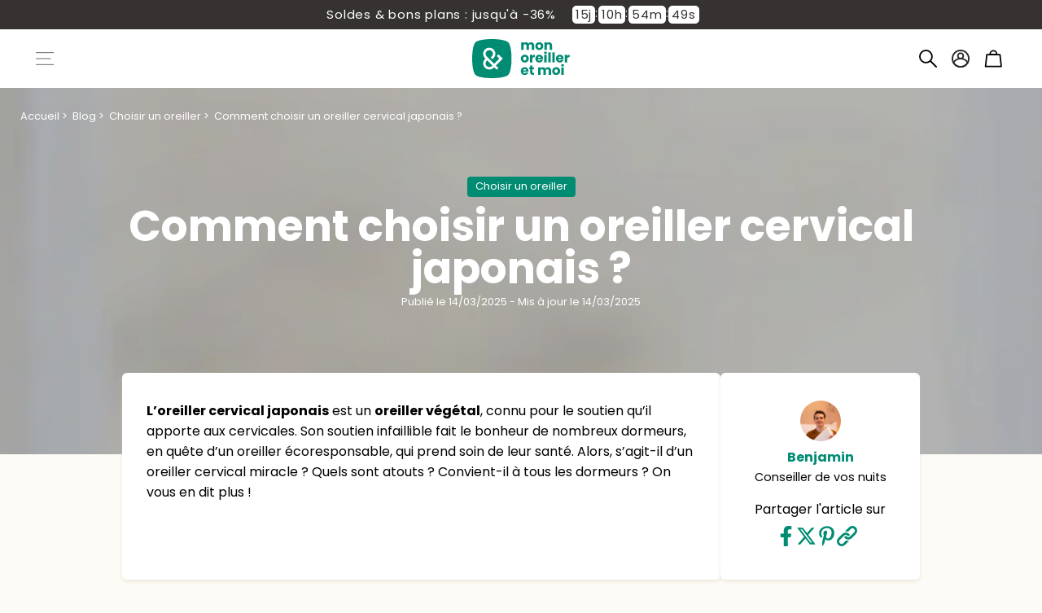

--- FILE ---
content_type: text/html; charset=utf-8
request_url: https://monoreilleretmoi.com/blogs/choisir-un-oreiller/comment-choisir-un-oreiller-cervical-japonais
body_size: 68673
content:
<!doctype html>
<html class="no-js" lang="fr">
  <head>
	<script id="pandectes-rules">   /* PANDECTES-GDPR: DO NOT MODIFY AUTO GENERATED CODE OF THIS SCRIPT */      window.PandectesSettings = {"store":{"id":26129212,"plan":"plus","theme":"MOEM v3.1.1 [Dev] Agence marki","primaryLocale":"fr","adminMode":false,"headless":false,"storefrontRootDomain":"","checkoutRootDomain":"","storefrontAccessToken":""},"tsPublished":1753278851,"declaration":{"showPurpose":false,"showProvider":false,"showDateGenerated":false},"language":{"unpublished":[],"languageMode":"Single","fallbackLanguage":"fr","languageDetection":"browser","languagesSupported":[]},"texts":{"managed":{"headerText":{"fr":"Nous respectons votre vie privée"},"consentText":{"fr":"Nous utilisons des cookies pour vous garantir la meilleure expérience sur notre site."},"linkText":{"fr":"En savoir plus"},"imprintText":{"fr":"Imprimer"},"googleLinkText":{"fr":"Conditions de confidentialité de Google"},"allowButtonText":{"fr":"Accepter"},"denyButtonText":{"fr":"Refuser"},"dismissButtonText":{"fr":"D'accord"},"leaveSiteButtonText":{"fr":"Quittez ce site"},"preferencesButtonText":{"fr":"Préférences"},"cookiePolicyText":{"fr":"Politique de cookie"},"preferencesPopupTitleText":{"fr":"Choisissez le type de cookies que vous acceptez en utilisant"},"preferencesPopupIntroText":{"fr":"Lorsque vous visitez un site Web, il peut stocker ou récupérer des informations sur votre navigateur, principalement sous forme de cookies. Ces informations peuvent concerner vous, vos préférences ou votre appareil et sont principalement utilisées pour faire fonctionner le site comme vous vous y attendez. Les informations ne vous identifient généralement pas directement, mais elles peuvent vous offrir une expérience Web plus personnalisée."},"preferencesPopupSaveButtonText":{"fr":"Enregistrer les préférences et quitter"},"preferencesPopupCloseButtonText":{"fr":"Fermer"},"preferencesPopupAcceptAllButtonText":{"fr":"Accepter tout"},"preferencesPopupRejectAllButtonText":{"fr":"Tout rejeter"},"cookiesDetailsText":{"fr":"Détails des cookies"},"preferencesPopupAlwaysAllowedText":{"fr":"Toujours activé"},"accessSectionParagraphText":{"fr":"You have the right to be able to access your personal data at any time. This includes your account information, your order records as well as any GDPR related requests you have made so far. You have the right to request a full report of your data."},"accessSectionTitleText":{"fr":"Data Portability"},"accessSectionAccountInfoActionText":{"fr":"Données personnelles"},"accessSectionDownloadReportActionText":{"fr":"Tout télécharger"},"accessSectionGDPRRequestsActionText":{"fr":"Demandes des personnes concernées"},"accessSectionOrdersRecordsActionText":{"fr":"Ordres"},"rectificationSectionParagraphText":{"fr":"You have the right to request your data to be updated whenever you think it is appropriate."},"rectificationSectionTitleText":{"fr":"Data Rectification"},"rectificationCommentPlaceholder":{"fr":"Décrivez ce que vous souhaitez mettre à jour"},"rectificationCommentValidationError":{"fr":"Un commentaire est requis"},"rectificationSectionEditAccountActionText":{"fr":"Demander une mise à jour"},"erasureSectionTitleText":{"fr":"Right to be Forgotten"},"erasureSectionParagraphText":{"fr":"Use this option if you want to remove your personal and other data from our store. Keep in mind that this process will delete your account, so you will no longer be able to access or use it anymore."},"erasureSectionRequestDeletionActionText":{"fr":"Demander la suppression des données personnelles"},"consentDate":{"fr":"Date de consentement"},"consentId":{"fr":"ID de consentement"},"consentSectionChangeConsentActionText":{"fr":"Modifier la préférence de consentement"},"consentSectionConsentedText":{"fr":"Vous avez consenti à la politique de cookies de ce site Web sur"},"consentSectionNoConsentText":{"fr":"Vous n'avez pas consenti à la politique de cookies de ce site Web."},"consentSectionTitleText":{"fr":"Votre consentement aux cookies"},"consentStatus":{"fr":"Préférence de consentement"},"confirmationFailureMessage":{"fr":"Votre demande n'a pas été vérifiée. Veuillez réessayer et si le problème persiste, contactez le propriétaire du magasin pour obtenir de l'aide"},"confirmationFailureTitle":{"fr":"Un problème est survenu"},"confirmationSuccessMessage":{"fr":"Nous reviendrons rapidement vers vous quant à votre demande."},"confirmationSuccessTitle":{"fr":"Votre demande est vérifiée"},"guestsSupportEmailFailureMessage":{"fr":"Votre demande n'a pas été soumise. Veuillez réessayer et si le problème persiste, contactez le propriétaire du magasin pour obtenir de l'aide."},"guestsSupportEmailFailureTitle":{"fr":"Un problème est survenu"},"guestsSupportEmailPlaceholder":{"fr":"Adresse e-mail"},"guestsSupportEmailSuccessMessage":{"fr":"Si vous êtes inscrit en tant que client de ce magasin, vous recevrez bientôt un e-mail avec des instructions sur la marche à suivre."},"guestsSupportEmailSuccessTitle":{"fr":"Merci pour votre requête"},"guestsSupportEmailValidationError":{"fr":"L'email n'est pas valide"},"guestsSupportInfoText":{"fr":"Veuillez vous connecter avec votre compte client pour continuer."},"submitButton":{"fr":"Soumettre"},"submittingButton":{"fr":"Soumission..."},"cancelButton":{"fr":"Annuler"},"declIntroText":{"fr":"Nous utilisons des cookies pour optimiser les fonctionnalités du site Web, analyser les performances et vous offrir une expérience personnalisée. Certains cookies sont indispensables au bon fonctionnement et au bon fonctionnement du site Web. Ces cookies ne peuvent pas être désactivés. Dans cette fenêtre, vous pouvez gérer vos préférences en matière de cookies."},"declName":{"fr":"Nom"},"declPurpose":{"fr":"But"},"declType":{"fr":"Type"},"declRetention":{"fr":"Rétention"},"declProvider":{"fr":"Fournisseur"},"declFirstParty":{"fr":"Première partie"},"declThirdParty":{"fr":"Tierce partie"},"declSeconds":{"fr":"secondes"},"declMinutes":{"fr":"minutes"},"declHours":{"fr":"heures"},"declDays":{"fr":"jours"},"declMonths":{"fr":"mois"},"declYears":{"fr":"années"},"declSession":{"fr":"Session"},"declDomain":{"fr":"Domaine"},"declPath":{"fr":"Chemin"}},"categories":{"strictlyNecessaryCookiesTitleText":{"fr":"Cookies strictement nécessaires"},"strictlyNecessaryCookiesDescriptionText":{"fr":"Ces cookies sont essentiels pour vous permettre de vous déplacer sur le site Web et d'utiliser ses fonctionnalités, telles que l'accès à des zones sécurisées du site Web. Sans ces cookies, les services que vous avez demandés, comme les paniers d'achat ou la facturation électronique, ne peuvent pas être fournis."},"functionalityCookiesTitleText":{"fr":"Cookies de fonctionnalité"},"functionalityCookiesDescriptionText":{"fr":"Ces cookies permettent au site Web de se souvenir des choix que vous faites (comme votre nom d'utilisateur, votre langue ou la région dans laquelle vous vous trouvez) et offrent des fonctionnalités améliorées et plus personnelles. Par exemple, un site Web peut être en mesure de vous fournir des bulletins météorologiques locaux ou des informations sur le trafic en stockant dans un cookie la région dans laquelle vous vous trouvez actuellement. Ces cookies peuvent également être utilisés pour mémoriser les modifications que vous avez apportées à la taille du texte, aux polices et à d'autres parties des pages Web que vous pouvez personnaliser. Ils peuvent également être utilisés pour fournir des services que vous avez demandés, comme regarder une vidéo ou commenter un blog. Les informations que ces cookies collectent peuvent être anonymisées et ils ne peuvent pas suivre votre activité de navigation sur d'autres sites Web."},"performanceCookiesTitleText":{"fr":"Cookies de performance"},"performanceCookiesDescriptionText":{"fr":"Ces cookies collectent des informations sur la façon dont les visiteurs utilisent un site Web, par exemple les pages que les visiteurs consultent le plus souvent et s'ils reçoivent des messages d'erreur des pages Web. Ces cookies ne collectent pas d'informations permettant d'identifier un visiteur. Toutes les informations collectées par ces cookies sont agrégées et donc anonymes. Il est uniquement utilisé pour améliorer le fonctionnement d'un site Web."},"targetingCookiesTitleText":{"fr":"Cibler les cookies"},"targetingCookiesDescriptionText":{"fr":"Ces cookies sont utilisés pour diffuser des publicités plus pertinentes pour vous et vos intérêts. Ils sont également utilisés pour limiter le nombre de fois où vous voyez une publicité et pour aider à mesurer l'efficacité de la campagne publicitaire. Ils sont généralement placés par des réseaux publicitaires avec l'autorisation de l'exploitant du site Web. Ils se souviennent que vous avez visité un site Web et que ces informations sont partagées avec d'autres organisations telles que des annonceurs. Très souvent, les cookies de ciblage ou de publicité seront liés aux fonctionnalités du site fournies par l'autre organisation."},"unclassifiedCookiesTitleText":{"fr":"Cookies non classés"},"unclassifiedCookiesDescriptionText":{"fr":"Les cookies non classés sont des cookies que nous sommes en train de classer, avec les fournisseurs de cookies individuels."}},"auto":{}},"library":{"previewMode":false,"fadeInTimeout":0,"defaultBlocked":7,"showLink":true,"showImprintLink":false,"showGoogleLink":false,"enabled":true,"cookie":{"expiryDays":365,"secure":true},"dismissOnScroll":false,"dismissOnWindowClick":false,"dismissOnTimeout":false,"palette":{"popup":{"background":"#00607F","backgroundForCalculations":{"a":1,"b":127,"g":96,"r":0},"text":"#FFFFFF"},"button":{"background":"transparent","backgroundForCalculations":{"a":1,"b":91,"g":168,"r":198},"text":"#C6A85B","textForCalculation":{"a":1,"b":91,"g":168,"r":198},"border":"#C6A85B"}},"content":{"href":"https://mon-oreiller-et-moi.myshopify.com/pages/politique-de-confidentialite","close":"&#10005;","target":"_blank","logo":""},"window":"<div role=\"dialog\" aria-label=\"Nous respectons votre vie privée\" aria-describedby=\"cookieconsent:desc\" id=\"cookie-consent-dialogBox\" class=\"cc-window-wrapper cc-bottom-wrapper\"><div class=\"pd-cookie-banner-window cc-window {{classes}}\"><!--googleoff: all-->{{children}}<!--googleon: all--></div></div>","compliance":{"opt-both":"<div class=\"cc-compliance cc-highlight\">{{deny}}{{allow}}</div>"},"type":"opt-both","layouts":{"basic":"{{messagelink}}{{compliance}}{{close}}"},"position":"bottom","theme":"wired","revokable":false,"animateRevokable":false,"static":false,"autoAttach":true,"hasTransition":true,"blacklistPage":[""],"elements":{"close":"<button aria-label=\"Fermer\" type=\"button\" class=\"cc-close\">{{close}}</button>","dismiss":"<button type=\"button\" class=\"cc-btn cc-btn-decision cc-dismiss\">{{dismiss}}</button>","allow":"<button type=\"button\" class=\"cc-btn cc-btn-decision cc-allow\">{{allow}}</button>","deny":"<button type=\"button\" class=\"cc-btn cc-btn-decision cc-deny\">{{deny}}</button>","preferences":"<button type=\"button\" class=\"cc-btn cc-settings\" onclick=\"Pandectes.fn.openPreferences()\">{{preferences}}</button>"}},"geolocation":{"brOnly":false,"caOnly":false,"euOnly":true},"dsr":{"guestsSupport":false,"accessSectionDownloadReportAuto":false},"banner":{"resetTs":1605378741,"extraCss":"        .cc-banner-logo {max-width: 24em!important;}    @media(min-width: 768px) {.cc-window.cc-floating{max-width: 24em!important;width: 24em!important;}}    .cc-message, .pd-cookie-banner-window .cc-header, .cc-logo {text-align: center}    .cc-window-wrapper{z-index: 16777100;}    .cc-window{z-index: 16777100;font-size: 14px!important;font-family: inherit;}    .pd-cookie-banner-window .cc-header{font-size: 14px!important;font-family: inherit;}    .pd-cp-ui{font-family: inherit; background-color: #00607F;color:#FFFFFF;}    button.pd-cp-btn, a.pd-cp-btn{}    input + .pd-cp-preferences-slider{background-color: rgba(255, 255, 255, 0.3)}    .pd-cp-scrolling-section::-webkit-scrollbar{background-color: rgba(255, 255, 255, 0.3)}    input:checked + .pd-cp-preferences-slider{background-color: rgba(255, 255, 255, 1)}    .pd-cp-scrolling-section::-webkit-scrollbar-thumb {background-color: rgba(255, 255, 255, 1)}    .pd-cp-ui-close{color:#FFFFFF;}    .pd-cp-preferences-slider:before{background-color: #00607F}    .pd-cp-title:before {border-color: #FFFFFF!important}    .pd-cp-preferences-slider{background-color:#FFFFFF}    .pd-cp-toggle{color:#FFFFFF!important}    @media(max-width:699px) {.pd-cp-ui-close-top svg {fill: #FFFFFF}}    .pd-cp-toggle:hover,.pd-cp-toggle:visited,.pd-cp-toggle:active{color:#FFFFFF!important}    .pd-cookie-banner-window {}  ","customJavascript":{},"showPoweredBy":false,"logoHeight":40,"hybridStrict":false,"cookiesBlockedByDefault":"7","isActive":false,"implicitSavePreferences":false,"cookieIcon":true,"blockBots":false,"showCookiesDetails":false,"hasTransition":true,"blockingPage":false,"showOnlyLandingPage":false,"leaveSiteUrl":"https://www.google.com","linkRespectStoreLang":false},"cookies":{"0":[],"1":[{"name":"secure_customer_sig","type":"http","domain":"monoreilleretmoi.com","path":"/","provider":"Shopify","firstParty":false,"retention":"1 day(s)","expires":1,"unit":"declDays","purpose":{"fr":"Used in connection with customer login."}},{"name":"_pay_session","type":"http","domain":"monoreilleretmoi.com","path":"/","provider":"Shopify","firstParty":true,"retention":"1 day(s)","expires":1,"unit":"declDays","purpose":{"fr":"The cookie is necessary for the secure checkout and payment function on the website. This function is provided by shopify.com."}},{"name":"_shopify_country","type":"http","domain":"monoreilleretmoi.com","path":"/","provider":"Shopify","firstParty":true,"retention":"1 day(s)","expires":1,"unit":"declDays","purpose":{"fr":"Cookie is placed by Shopify to store location data."}},{"name":"cart","type":"http","domain":"monoreilleretmoi.com","path":"/","provider":"Shopify","firstParty":true,"retention":"1 day(s)","expires":1,"unit":"declDays","purpose":{"fr":"Necessary for the shopping cart functionality on the website."}},{"name":"cart_currency","type":"http","domain":"monoreilleretmoi.com","path":"/","provider":"Shopify","firstParty":true,"retention":"1 day(s)","expires":1,"unit":"declDays","purpose":{"fr":"The cookie is necessary for the secure checkout and payment function on the website. This function is provided by shopify.com."}},{"name":"cart_sig","type":"http","domain":"monoreilleretmoi.com","path":"/","provider":"Shopify","firstParty":true,"retention":"1 day(s)","expires":1,"unit":"declDays","purpose":{"fr":"Shopify analytics."}},{"name":"cart_ts","type":"http","domain":"monoreilleretmoi.com","path":"/","provider":"Shopify","firstParty":true,"retention":"1 day(s)","expires":1,"unit":"declDays","purpose":{"fr":"Used in connection with checkout."}},{"name":"shopify_pay_redirect","type":"http","domain":"monoreilleretmoi.com","path":"/","provider":"Shopify","firstParty":true,"retention":"1 day(s)","expires":1,"unit":"declDays","purpose":{"fr":"The cookie is necessary for the secure checkout and payment function on the website. This function is provided by shopify.com."}},{"name":"_pandectes_gdpr","type":"http","domain":"monoreilleretmoi.com","path":"/","provider":"Pandectes","firstParty":true,"retention":"1 year(s)","expires":1,"unit":"declYears","purpose":{"fr":"Utilisé pour la fonctionnalité de la bannière de consentement aux cookies."}}],"2":[{"name":"_shopify_fs","type":"http","domain":".monoreilleretmoi.com","path":"/","provider":"Shopify","firstParty":true,"retention":"1 day(s)","expires":1,"unit":"declDays","purpose":{"fr":"Shopify analytics."}},{"name":"_orig_referrer","type":"http","domain":".monoreilleretmoi.com","path":"/","provider":"Shopify","firstParty":true,"retention":"1 day(s)","expires":1,"unit":"declDays","purpose":{"fr":"Tracks landing pages."}},{"name":"_landing_page","type":"http","domain":".monoreilleretmoi.com","path":"/","provider":"Shopify","firstParty":true,"retention":"1 day(s)","expires":1,"unit":"declDays","purpose":{"fr":"Tracks landing pages."}},{"name":"_shopify_s","type":"http","domain":".monoreilleretmoi.com","path":"/","provider":"Shopify","firstParty":true,"retention":"1 day(s)","expires":1,"unit":"declDays","purpose":{"fr":"Shopify analytics."}},{"name":"_shopify_y","type":"http","domain":".monoreilleretmoi.com","path":"/","provider":"Shopify","firstParty":true,"retention":"1 day(s)","expires":1,"unit":"declDays","purpose":{"fr":"Shopify analytics."}},{"name":"_shopify_sa_t","type":"http","domain":".monoreilleretmoi.com","path":"/","provider":"Shopify","firstParty":true,"retention":"1 day(s)","expires":1,"unit":"declDays","purpose":{"fr":"Shopify analytics relating to marketing & referrals."}},{"name":"_shopify_sa_p","type":"http","domain":".monoreilleretmoi.com","path":"/","provider":"Shopify","firstParty":true,"retention":"1 day(s)","expires":1,"unit":"declDays","purpose":{"fr":"Shopify analytics relating to marketing & referrals."}},{"name":"_ga","type":"http","domain":".monoreilleretmoi.com","path":"/","provider":"Google","firstParty":true,"retention":"1 day(s)","expires":1,"unit":"declDays","purpose":{"fr":"Cookie is set by Google Analytics with unknown functionality"}},{"name":"_gid","type":"http","domain":".monoreilleretmoi.com","path":"/","provider":"Google","firstParty":true,"retention":"1 day(s)","expires":1,"unit":"declDays","purpose":{"fr":"Cookie is placed by Google Analytics to count and track pageviews."}},{"name":"_gat","type":"http","domain":".monoreilleretmoi.com","path":"/","provider":"Google","firstParty":true,"retention":"1 day(s)","expires":1,"unit":"declDays","purpose":{"fr":"Cookie is placed by Google Analytics to filter requests from bots."}},{"name":"AWSALBCORS","type":"http","domain":"chat.chatra.io","path":"/","provider":"Amazon","firstParty":false,"retention":"1 day(s)","expires":1,"unit":"declDays","purpose":{"fr":"Used as a second stickiness cookie by Amazon that has additionally the SameSite attribute."}}],"4":[{"name":"_y","type":"http","domain":".monoreilleretmoi.com","path":"/","provider":"Shopify","firstParty":true,"retention":"1 day(s)","expires":1,"unit":"declDays","purpose":{"fr":"Shopify analytics."}},{"name":"_s","type":"http","domain":".monoreilleretmoi.com","path":"/","provider":"Shopify","firstParty":true,"retention":"1 day(s)","expires":1,"unit":"declDays","purpose":{"fr":"Shopify analytics."}},{"name":"__kla_id","type":"http","domain":"monoreilleretmoi.com","path":"/","provider":"Klaviyo","firstParty":false,"retention":"1 day(s)","expires":1,"unit":"declDays","purpose":{"fr":"Tracks when someone clicks through a Klaviyo email to your website"}},{"name":"_fbp","type":"http","domain":".monoreilleretmoi.com","path":"/","provider":"Facebook","firstParty":true,"retention":"1 day(s)","expires":1,"unit":"declDays","purpose":{"fr":"Cookie is placed by Facebook to track visits across websites."}},{"name":"fr","type":"http","domain":".facebook.com","path":"/","provider":"Facebook","firstParty":false,"retention":"1 day(s)","expires":1,"unit":"declDays","purpose":{"fr":"Is used to deliver, measure and improve the relevancy of ads"}},{"name":"test_cookie","type":"http","domain":".doubleclick.net","path":"/","provider":"Google","firstParty":false,"retention":"1 day(s)","expires":1,"unit":"declDays","purpose":{"fr":"To measure the visitors’ actions after they click through from an advert. Expires after each visit."}},{"name":"_gcl_au","type":"http","domain":".monoreilleretmoi.com","path":"/","provider":"Google","firstParty":true,"retention":"1 year(s)","expires":1,"unit":"declYears","purpose":{"fr":"Le cookie est placé par Google Tag Manager pour suivre les conversions."}}],"8":[{"name":"qab_previous_pathname","type":"http","domain":"monoreilleretmoi.com","path":"/","provider":"Unknown","firstParty":false,"retention":"Session","expires":1,"unit":"declDays","purpose":{"fr":""}},{"name":"_gat_gtag_UA_113829855_1","type":"http","domain":".monoreilleretmoi.com","path":"/","provider":"Unknown","firstParty":true,"retention":"1 year(s)","expires":1,"unit":"declYears","purpose":{"fr":""}}]},"blocker":{"isActive":true,"googleConsentMode":{"id":"","isActive":false,"adStorageCategory":4,"analyticsStorageCategory":2,"personalizationStorageCategory":8,"functionalityStorageCategory":8,"securityStorageCategory":8,"redactData":false},"facebookPixel":{"id":"","isActive":false,"ldu":false},"microsoft":{},"rakuten":{"isActive":false,"cmp":false,"ccpa":false},"defaultBlocked":7,"patterns":{"whiteList":[],"blackList":{"1":[],"2":[],"4":[],"8":[]},"iframesWhiteList":[],"iframesBlackList":{"1":[],"2":[],"4":[],"8":[]},"beaconsWhiteList":[],"beaconsBlackList":{"1":[],"2":[],"4":[],"8":[]}}}}      !function(){"use strict";window.PandectesRules=window.PandectesRules||{},window.PandectesRules.manualBlacklist={1:[],2:[],4:[]},window.PandectesRules.blacklistedIFrames={1:[],2:[],4:[]},window.PandectesRules.blacklistedCss={1:[],2:[],4:[]},window.PandectesRules.blacklistedBeacons={1:[],2:[],4:[]};var e="javascript/blocked";function t(e){return new RegExp(e.replace(/[/\\.+?$()]/g,"\\$&").replace("*","(.*)"))}var n=function(e){var t=arguments.length>1&&void 0!==arguments[1]?arguments[1]:"log";new URLSearchParams(window.location.search).get("log")&&console[t]("PandectesRules: ".concat(e))};function a(e){var t=document.createElement("script");t.async=!0,t.src=e,document.head.appendChild(t)}function r(e,t){(null==t||t>e.length)&&(t=e.length);for(var n=0,a=Array(t);n<t;n++)a[n]=e[n];return a}function o(e,t,n){return(t=function(e){var t=function(e,t){if("object"!=typeof e||!e)return e;var n=e[Symbol.toPrimitive];if(void 0!==n){var a=n.call(e,t||"default");if("object"!=typeof a)return a;throw new TypeError("@@toPrimitive must return a primitive value.")}return("string"===t?String:Number)(e)}(e,"string");return"symbol"==typeof t?t:t+""}(t))in e?Object.defineProperty(e,t,{value:n,enumerable:!0,configurable:!0,writable:!0}):e[t]=n,e}function i(e,t){var n=Object.keys(e);if(Object.getOwnPropertySymbols){var a=Object.getOwnPropertySymbols(e);t&&(a=a.filter((function(t){return Object.getOwnPropertyDescriptor(e,t).enumerable}))),n.push.apply(n,a)}return n}function s(e){for(var t=1;t<arguments.length;t++){var n=null!=arguments[t]?arguments[t]:{};t%2?i(Object(n),!0).forEach((function(t){o(e,t,n[t])})):Object.getOwnPropertyDescriptors?Object.defineProperties(e,Object.getOwnPropertyDescriptors(n)):i(Object(n)).forEach((function(t){Object.defineProperty(e,t,Object.getOwnPropertyDescriptor(n,t))}))}return e}function c(e,t){return function(e){if(Array.isArray(e))return e}(e)||function(e,t){var n=null==e?null:"undefined"!=typeof Symbol&&e[Symbol.iterator]||e["@@iterator"];if(null!=n){var a,r,o,i,s=[],c=!0,l=!1;try{if(o=(n=n.call(e)).next,0===t){if(Object(n)!==n)return;c=!1}else for(;!(c=(a=o.call(n)).done)&&(s.push(a.value),s.length!==t);c=!0);}catch(e){l=!0,r=e}finally{try{if(!c&&null!=n.return&&(i=n.return(),Object(i)!==i))return}finally{if(l)throw r}}return s}}(e,t)||d(e,t)||function(){throw new TypeError("Invalid attempt to destructure non-iterable instance.\nIn order to be iterable, non-array objects must have a [Symbol.iterator]() method.")}()}function l(e){return function(e){if(Array.isArray(e))return r(e)}(e)||function(e){if("undefined"!=typeof Symbol&&null!=e[Symbol.iterator]||null!=e["@@iterator"])return Array.from(e)}(e)||d(e)||function(){throw new TypeError("Invalid attempt to spread non-iterable instance.\nIn order to be iterable, non-array objects must have a [Symbol.iterator]() method.")}()}function d(e,t){if(e){if("string"==typeof e)return r(e,t);var n={}.toString.call(e).slice(8,-1);return"Object"===n&&e.constructor&&(n=e.constructor.name),"Map"===n||"Set"===n?Array.from(e):"Arguments"===n||/^(?:Ui|I)nt(?:8|16|32)(?:Clamped)?Array$/.test(n)?r(e,t):void 0}}var u=window.PandectesRulesSettings||window.PandectesSettings,f=!(void 0===window.dataLayer||!Array.isArray(window.dataLayer)||!window.dataLayer.some((function(e){return"pandectes_full_scan"===e.event}))),g=function(){var e,t=arguments.length>0&&void 0!==arguments[0]?arguments[0]:"_pandectes_gdpr",n=("; "+document.cookie).split("; "+t+"=");if(n.length<2)e={};else{var a=n.pop().split(";");e=window.atob(a.shift())}var r=function(e){try{return JSON.parse(e)}catch(e){return!1}}(e);return!1!==r?r:e}(),p=u.banner.isActive,h=u.blocker,y=h.defaultBlocked,v=h.patterns,w=g&&null!==g.preferences&&void 0!==g.preferences?g.preferences:null,m=f?0:p?null===w?y:w:0,b={1:!(1&m),2:!(2&m),4:!(4&m)},k=v.blackList,_=v.whiteList,S=v.iframesBlackList,L=v.iframesWhiteList,A=v.beaconsBlackList,C=v.beaconsWhiteList,P={blackList:[],whiteList:[],iframesBlackList:{1:[],2:[],4:[],8:[]},iframesWhiteList:[],beaconsBlackList:{1:[],2:[],4:[],8:[]},beaconsWhiteList:[]};[1,2,4].map((function(e){var n;b[e]||((n=P.blackList).push.apply(n,l(k[e].length?k[e].map(t):[])),P.iframesBlackList[e]=S[e].length?S[e].map(t):[],P.beaconsBlackList[e]=A[e].length?A[e].map(t):[])})),P.whiteList=_.length?_.map(t):[],P.iframesWhiteList=L.length?L.map(t):[],P.beaconsWhiteList=C.length?C.map(t):[];var E={scripts:[],iframes:{1:[],2:[],4:[]},beacons:{1:[],2:[],4:[]},css:{1:[],2:[],4:[]}},O=function(t,n){return t&&(!n||n!==e)&&(!P.blackList||P.blackList.some((function(e){return e.test(t)})))&&(!P.whiteList||P.whiteList.every((function(e){return!e.test(t)})))},T=function(e,t){var n=P.iframesBlackList[t],a=P.iframesWhiteList;return e&&(!n||n.some((function(t){return t.test(e)})))&&(!a||a.every((function(t){return!t.test(e)})))},B=function(e,t){var n=P.beaconsBlackList[t],a=P.beaconsWhiteList;return e&&(!n||n.some((function(t){return t.test(e)})))&&(!a||a.every((function(t){return!t.test(e)})))},I=new MutationObserver((function(e){for(var t=0;t<e.length;t++)for(var n=e[t].addedNodes,a=0;a<n.length;a++){var r=n[a],o=r.dataset&&r.dataset.cookiecategory;if(1===r.nodeType&&"LINK"===r.tagName){var i=r.dataset&&r.dataset.href;if(i&&o)switch(o){case"functionality":case"C0001":E.css[1].push(i);break;case"performance":case"C0002":E.css[2].push(i);break;case"targeting":case"C0003":E.css[4].push(i)}}}})),j=new MutationObserver((function(t){for(var a=0;a<t.length;a++)for(var r=t[a].addedNodes,o=function(){var t=r[i],a=t.src||t.dataset&&t.dataset.src,o=t.dataset&&t.dataset.cookiecategory;if(1===t.nodeType&&"IFRAME"===t.tagName){if(a){var s=!1;T(a,1)||"functionality"===o||"C0001"===o?(s=!0,E.iframes[1].push(a)):T(a,2)||"performance"===o||"C0002"===o?(s=!0,E.iframes[2].push(a)):(T(a,4)||"targeting"===o||"C0003"===o)&&(s=!0,E.iframes[4].push(a)),s&&(t.removeAttribute("src"),t.setAttribute("data-src",a))}}else if(1===t.nodeType&&"IMG"===t.tagName){if(a){var c=!1;B(a,1)?(c=!0,E.beacons[1].push(a)):B(a,2)?(c=!0,E.beacons[2].push(a)):B(a,4)&&(c=!0,E.beacons[4].push(a)),c&&(t.removeAttribute("src"),t.setAttribute("data-src",a))}}else if(1===t.nodeType&&"SCRIPT"===t.tagName){var l=t.type,d=!1;if(O(a,l)?(n("rule blocked: ".concat(a)),d=!0):a&&o?n("manually blocked @ ".concat(o,": ").concat(a)):o&&n("manually blocked @ ".concat(o,": inline code")),d){E.scripts.push([t,l]),t.type=e;var u=function(n){t.getAttribute("type")===e&&n.preventDefault(),t.removeEventListener("beforescriptexecute",u)};t.addEventListener("beforescriptexecute",u),t.parentElement&&t.parentElement.removeChild(t)}}},i=0;i<r.length;i++)o()})),R=document.createElement,U={src:Object.getOwnPropertyDescriptor(HTMLScriptElement.prototype,"src"),type:Object.getOwnPropertyDescriptor(HTMLScriptElement.prototype,"type")};window.PandectesRules.unblockCss=function(e){var t=E.css[e]||[];t.length&&n("Unblocking CSS for ".concat(e)),t.forEach((function(e){var t=document.querySelector('link[data-href^="'.concat(e,'"]'));t.removeAttribute("data-href"),t.href=e})),E.css[e]=[]},window.PandectesRules.unblockIFrames=function(e){var t=E.iframes[e]||[];t.length&&n("Unblocking IFrames for ".concat(e)),P.iframesBlackList[e]=[],t.forEach((function(e){var t=document.querySelector('iframe[data-src^="'.concat(e,'"]'));t.removeAttribute("data-src"),t.src=e})),E.iframes[e]=[]},window.PandectesRules.unblockBeacons=function(e){var t=E.beacons[e]||[];t.length&&n("Unblocking Beacons for ".concat(e)),P.beaconsBlackList[e]=[],t.forEach((function(e){var t=document.querySelector('img[data-src^="'.concat(e,'"]'));t.removeAttribute("data-src"),t.src=e})),E.beacons[e]=[]},window.PandectesRules.unblockInlineScripts=function(e){var t=1===e?"functionality":2===e?"performance":"targeting",a=document.querySelectorAll('script[type="javascript/blocked"][data-cookiecategory="'.concat(t,'"]'));n("unblockInlineScripts: ".concat(a.length," in ").concat(t)),a.forEach((function(e){var t=document.createElement("script");t.type="text/javascript",e.hasAttribute("src")?t.src=e.getAttribute("src"):t.textContent=e.textContent,document.head.appendChild(t),e.parentNode.removeChild(e)}))},window.PandectesRules.unblockInlineCss=function(e){var t=1===e?"functionality":2===e?"performance":"targeting",a=document.querySelectorAll('link[data-cookiecategory="'.concat(t,'"]'));n("unblockInlineCss: ".concat(a.length," in ").concat(t)),a.forEach((function(e){e.href=e.getAttribute("data-href")}))},window.PandectesRules.unblock=function(e){e.length<1?(P.blackList=[],P.whiteList=[],P.iframesBlackList=[],P.iframesWhiteList=[]):(P.blackList&&(P.blackList=P.blackList.filter((function(t){return e.every((function(e){return"string"==typeof e?!t.test(e):e instanceof RegExp?t.toString()!==e.toString():void 0}))}))),P.whiteList&&(P.whiteList=[].concat(l(P.whiteList),l(e.map((function(e){if("string"==typeof e){var n=".*"+t(e)+".*";if(P.whiteList.every((function(e){return e.toString()!==n.toString()})))return new RegExp(n)}else if(e instanceof RegExp&&P.whiteList.every((function(t){return t.toString()!==e.toString()})))return e;return null})).filter(Boolean)))));var a=0;l(E.scripts).forEach((function(e,t){var n=c(e,2),r=n[0],o=n[1];if(function(e){var t=e.getAttribute("src");return P.blackList&&P.blackList.every((function(e){return!e.test(t)}))||P.whiteList&&P.whiteList.some((function(e){return e.test(t)}))}(r)){for(var i=document.createElement("script"),s=0;s<r.attributes.length;s++){var l=r.attributes[s];"src"!==l.name&&"type"!==l.name&&i.setAttribute(l.name,r.attributes[s].value)}i.setAttribute("src",r.src),i.setAttribute("type",o||"application/javascript"),document.head.appendChild(i),E.scripts.splice(t-a,1),a++}})),0==P.blackList.length&&0===P.iframesBlackList[1].length&&0===P.iframesBlackList[2].length&&0===P.iframesBlackList[4].length&&0===P.beaconsBlackList[1].length&&0===P.beaconsBlackList[2].length&&0===P.beaconsBlackList[4].length&&(n("Disconnecting observers"),j.disconnect(),I.disconnect())};var D=u.store,N=D.adminMode,M=D.headless,z=D.storefrontRootDomain,x=D.checkoutRootDomain,F=D.storefrontAccessToken,q=u.banner.isActive,W=u.blocker.defaultBlocked;q&&function(e){if(window.Shopify&&window.Shopify.customerPrivacy)e();else{var t=null;window.Shopify&&window.Shopify.loadFeatures&&window.Shopify.trackingConsent?e():t=setInterval((function(){window.Shopify&&window.Shopify.loadFeatures&&(clearInterval(t),window.Shopify.loadFeatures([{name:"consent-tracking-api",version:"0.1"}],(function(t){t?n("Shopify.customerPrivacy API - failed to load"):(n("shouldShowBanner() -> ".concat(window.Shopify.trackingConsent.shouldShowBanner()," | saleOfDataRegion() -> ").concat(window.Shopify.trackingConsent.saleOfDataRegion())),e())})))}),10)}}((function(){!function(){var e=window.Shopify.trackingConsent;if(!1!==e.shouldShowBanner()||null!==w||7!==W)try{var t=N&&!(window.Shopify&&window.Shopify.AdminBarInjector),a={preferences:!(1&m)||f||t,analytics:!(2&m)||f||t,marketing:!(4&m)||f||t};M&&(a.headlessStorefront=!0,a.storefrontRootDomain=null!=z&&z.length?z:window.location.hostname,a.checkoutRootDomain=null!=x&&x.length?x:"checkout.".concat(window.location.hostname),a.storefrontAccessToken=null!=F&&F.length?F:""),e.firstPartyMarketingAllowed()===a.marketing&&e.analyticsProcessingAllowed()===a.analytics&&e.preferencesProcessingAllowed()===a.preferences||e.setTrackingConsent(a,(function(e){e&&e.error?n("Shopify.customerPrivacy API - failed to setTrackingConsent"):n("setTrackingConsent(".concat(JSON.stringify(a),")"))}))}catch(e){n("Shopify.customerPrivacy API - exception")}}(),function(){if(M){var e=window.Shopify.trackingConsent,t=e.currentVisitorConsent();if(navigator.globalPrivacyControl&&""===t.sale_of_data){var a={sale_of_data:!1,headlessStorefront:!0};a.storefrontRootDomain=null!=z&&z.length?z:window.location.hostname,a.checkoutRootDomain=null!=x&&x.length?x:"checkout.".concat(window.location.hostname),a.storefrontAccessToken=null!=F&&F.length?F:"",e.setTrackingConsent(a,(function(e){e&&e.error?n("Shopify.customerPrivacy API - failed to setTrackingConsent({".concat(JSON.stringify(a),")")):n("setTrackingConsent(".concat(JSON.stringify(a),")"))}))}}}()}));var H=["AT","BE","BG","HR","CY","CZ","DK","EE","FI","FR","DE","GR","HU","IE","IT","LV","LT","LU","MT","NL","PL","PT","RO","SK","SI","ES","SE","GB","LI","NO","IS"],J="[Pandectes :: Google Consent Mode debug]:";function G(){var e=arguments.length<=0?void 0:arguments[0],t=arguments.length<=1?void 0:arguments[1],n=arguments.length<=2?void 0:arguments[2];if("consent"!==e)return"config"===e?"config":void 0;var a=n.ad_storage,r=n.ad_user_data,o=n.ad_personalization,i=n.functionality_storage,s=n.analytics_storage,c=n.personalization_storage,l={Command:e,Mode:t,ad_storage:a,ad_user_data:r,ad_personalization:o,functionality_storage:i,analytics_storage:s,personalization_storage:c,security_storage:n.security_storage};return console.table(l),"default"===t&&("denied"===a&&"denied"===r&&"denied"===o&&"denied"===i&&"denied"===s&&"denied"===c||console.warn("".concat(J,' all types in a "default" command should be set to "denied" except for security_storage that should be set to "granted"'))),t}var V=!1,K=!1;function Z(e){e&&("default"===e?(V=!0,K&&console.warn("".concat(J,' "default" command was sent but there was already an "update" command before it.'))):"update"===e?(K=!0,V||console.warn("".concat(J,' "update" command was sent but there was no "default" command before it.'))):"config"===e&&(V||console.warn("".concat(J,' a tag read consent state before a "default" command was sent.'))))}var $=u.banner,Y=$.isActive,X=$.hybridStrict,Q=u.geolocation,ee=Q.caOnly,te=void 0!==ee&&ee,ne=Q.euOnly,ae=void 0!==ne&&ne,re=Q.brOnly,oe=void 0!==re&&re,ie=Q.jpOnly,se=void 0!==ie&&ie,ce=Q.thOnly,le=void 0!==ce&&ce,de=Q.chOnly,ue=void 0!==de&&de,fe=Q.zaOnly,ge=void 0!==fe&&fe,pe=Q.canadaOnly,he=void 0!==pe&&pe,ye=Q.globalVisibility,ve=void 0===ye||ye,we=u.blocker,me=we.defaultBlocked,be=void 0===me?7:me,ke=we.googleConsentMode,_e=ke.isActive;ke.customEvent;var Se=ke.id,Le=void 0===Se?"":Se,Ae=ke.analyticsId,Ce=void 0===Ae?"":Ae,Pe=ke.adwordsId,Ee=void 0===Pe?"":Pe,Oe=ke.redactData,Te=ke.urlPassthrough,Be=ke.adStorageCategory,Ie=ke.analyticsStorageCategory,je=ke.functionalityStorageCategory,Re=ke.personalizationStorageCategory,Ue=ke.securityStorageCategory,De=ke.dataLayerProperty,Ne=void 0===De?"dataLayer":De,Me=ke.waitForUpdate,ze=void 0===Me?0:Me,xe=ke.useNativeChannel,Fe=void 0!==xe&&xe,qe=ke.debugMode,We=void 0!==qe&&qe;function He(){window[Ne].push(arguments)}window[Ne]=window[Ne]||[];var Je,Ge={hasInitialized:!1,useNativeChannel:!1,ads_data_redaction:!1,url_passthrough:!1,data_layer_property:"dataLayer",storage:{ad_storage:"granted",ad_user_data:"granted",ad_personalization:"granted",analytics_storage:"granted",functionality_storage:"granted",personalization_storage:"granted",security_storage:"granted"}};if(Y&&_e){We&&(Je=Ne||"dataLayer",window[Je].forEach((function(e){Z(G.apply(void 0,l(e)))})),window[Je].push=function(){for(var e=arguments.length,t=new Array(e),n=0;n<e;n++)t[n]=arguments[n];return Z(G.apply(void 0,l(t[0]))),Array.prototype.push.apply(this,t)});var Ve=0===(be&Be)?"granted":"denied",Ke=0===(be&Ie)?"granted":"denied",Ze=0===(be&je)?"granted":"denied",$e=0===(be&Re)?"granted":"denied",Ye=0===(be&Ue)?"granted":"denied";Ge.hasInitialized=!0,Ge.useNativeChannel=Fe,Ge.url_passthrough=Te,Ge.ads_data_redaction="denied"===Ve&&Oe,Ge.storage.ad_storage=Ve,Ge.storage.ad_user_data=Ve,Ge.storage.ad_personalization=Ve,Ge.storage.analytics_storage=Ke,Ge.storage.functionality_storage=Ze,Ge.storage.personalization_storage=$e,Ge.storage.security_storage=Ye,Ge.data_layer_property=Ne||"dataLayer",He("set","developer_id.dMTZkMj",!0),Ge.ads_data_redaction&&He("set","ads_data_redaction",Ge.ads_data_redaction),Ge.url_passthrough&&He("set","url_passthrough",Ge.url_passthrough),function(){var e=m!==be?{wait_for_update:ze||500}:ze?{wait_for_update:ze}:{};ve&&!X?He("consent","default",s(s({},Ge.storage),e)):(He("consent","default",s(s(s({},Ge.storage),e),{},{region:[].concat(l(ae||X?H:[]),l(te&&!X?["US-CA","US-VA","US-CT","US-UT","US-CO","US-MT","US-TX","US-OR","US-IA","US-NE","US-NH","US-DE","US-NJ","US-TN","US-MN"]:[]),l(oe&&!X?["BR"]:[]),l(se&&!X?["JP"]:[]),l(he&&!X?["CA"]:[]),l(le&&!X?["TH"]:[]),l(ue&&!X?["CH"]:[]),l(ge&&!X?["ZA"]:[]))})),He("consent","default",{ad_storage:"granted",ad_user_data:"granted",ad_personalization:"granted",analytics_storage:"granted",functionality_storage:"granted",personalization_storage:"granted",security_storage:"granted"}));if(null!==w){var t=0===(m&Be)?"granted":"denied",n=0===(m&Ie)?"granted":"denied",r=0===(m&je)?"granted":"denied",o=0===(m&Re)?"granted":"denied",i=0===(m&Ue)?"granted":"denied";Ge.storage.ad_storage=t,Ge.storage.ad_user_data=t,Ge.storage.ad_personalization=t,Ge.storage.analytics_storage=n,Ge.storage.functionality_storage=r,Ge.storage.personalization_storage=o,Ge.storage.security_storage=i,He("consent","update",Ge.storage)}He("js",new Date);var c="https://www.googletagmanager.com";if(Le.length){var d=Le.split(",");window[Ge.data_layer_property].push({"gtm.start":(new Date).getTime(),event:"gtm.js"});for(var u=0;u<d.length;u++){var f="dataLayer"!==Ge.data_layer_property?"&l=".concat(Ge.data_layer_property):"";a("".concat(c,"/gtm.js?id=").concat(d[u].trim()).concat(f))}}if(Ce.length)for(var g=Ce.split(","),p=0;p<g.length;p++){var h=g[p].trim();h.length&&(a("".concat(c,"/gtag/js?id=").concat(h)),He("config",h,{send_page_view:!1}))}if(Ee.length)for(var y=Ee.split(","),v=0;v<y.length;v++){var b=y[v].trim();b.length&&(a("".concat(c,"/gtag/js?id=").concat(b)),He("config",b,{allow_enhanced_conversions:!0}))}}()}var Xe=u.blocker,Qe=Xe.klaviyoIsActive,et=Xe.googleConsentMode.adStorageCategory;Qe&&window.addEventListener("PandectesEvent_OnConsent",(function(e){var t=e.detail.preferences;if(null!=t){var n=0===(t&et)?"granted":"denied";void 0!==window.klaviyo&&window.klaviyo.isIdentified()&&window.klaviyo.push(["identify",{ad_personalization:n,ad_user_data:n}])}})),u.banner.revokableTrigger&&(window.onload=function(){document.querySelectorAll('[href*="#reopenBanner"]').forEach((function(e){e.onclick=function(e){e.preventDefault(),window.Pandectes.fn.revokeConsent()}}))});var tt=u.banner.isActive,nt=u.blocker,at=nt.defaultBlocked,rt=void 0===at?7:at,ot=nt.microsoft,it=ot.isActive,st=ot.uetTags,ct=ot.dataLayerProperty,lt=void 0===ct?"uetq":ct,dt={hasInitialized:!1,data_layer_property:"uetq",storage:{ad_storage:"granted"}};if(tt&&it){if(function(e,t,n){var a=new Date;a.setTime(a.getTime()+24*n*60*60*1e3);var r="expires="+a.toUTCString();document.cookie="".concat(e,"=").concat(t,"; ").concat(r,"; path=/; secure; samesite=strict")}("_uetmsdns","0",365),st.length)for(var ut=st.split(","),ft=0;ft<ut.length;ft++)ut[ft].trim().length&&ht(ut[ft]);var gt=4&rt?"denied":"granted";if(dt.hasInitialized=!0,dt.storage.ad_storage=gt,window[lt]=window[lt]||[],window[lt].push("consent","default",dt.storage),null!==w){var pt=4&m?"denied":"granted";dt.storage.ad_storage=pt,window[lt].push("consent","update",dt.storage)}}function ht(e){var t=document.createElement("script");t.type="text/javascript",t.src="//bat.bing.com/bat.js",t.onload=function(){var t={ti:e,cookieFlags:"SameSite=None;Secure"};t.q=window[lt],window[lt]=new UET(t),window[lt].push("pageLoad")},document.head.appendChild(t)}window.PandectesRules.gcm=Ge;var yt=u.banner.isActive,vt=u.blocker.isActive;n("Prefs: ".concat(m," | Banner: ").concat(yt?"on":"off"," | Blocker: ").concat(vt?"on":"off"));var wt=null===w&&/\/checkouts\//.test(window.location.pathname);0!==m&&!1===f&&vt&&!wt&&(n("Blocker will execute"),document.createElement=function(){for(var t=arguments.length,n=new Array(t),a=0;a<t;a++)n[a]=arguments[a];if("script"!==n[0].toLowerCase())return R.bind?R.bind(document).apply(void 0,n):R;var r=R.bind(document).apply(void 0,n);try{Object.defineProperties(r,{src:s(s({},U.src),{},{set:function(t){O(t,r.type)&&U.type.set.call(this,e),U.src.set.call(this,t)}}),type:s(s({},U.type),{},{get:function(){var t=U.type.get.call(this);return t===e||O(this.src,t)?null:t},set:function(t){var n=O(r.src,r.type)?e:t;U.type.set.call(this,n)}})}),r.setAttribute=function(t,n){if("type"===t){var a=O(r.src,r.type)?e:n;U.type.set.call(r,a)}else"src"===t?(O(n,r.type)&&U.type.set.call(r,e),U.src.set.call(r,n)):HTMLScriptElement.prototype.setAttribute.call(r,t,n)}}catch(e){console.warn("Yett: unable to prevent script execution for script src ",r.src,".\n",'A likely cause would be because you are using a third-party browser extension that monkey patches the "document.createElement" function.')}return r},j.observe(document.documentElement,{childList:!0,subtree:!0}),I.observe(document.documentElement,{childList:!0,subtree:!0}))}();
</script>
	
	
	
	
	
    <meta charset="utf-8">
    <meta http-equiv="X-UA-Compatible" content="IE=edge">
    <meta name="viewport" content="width=device-width,initial-scale=1">
    <meta name="theme-color" content="">
    <meta name="google-site-verification" content="dwrd5HJkmN_hrQKQ18tn89AipPlkUJh1SNirUVn4QZc" />
    <link rel="canonical" href="https://monoreilleretmoi.com/blogs/choisir-un-oreiller/comment-choisir-un-oreiller-cervical-japonais">
    <link rel="preconnect" href="https://cdn.shopify.com" crossorigin>


    
<link rel="icon" type="image/png" href="//monoreilleretmoi.com/cdn/shop/files/favicon-moem-04_1.png?crop=center&height=32&v=1718629419&width=32"><link rel="preconnect" href="https://fonts.shopifycdn.com" crossorigin><title>
      Oreiller cervical japonais : comment le choisir ?
</title><meta name="description" content="Vous recherchez un oreiller cervical japonais ? Découvrez comment trouver celui qui prendra soin de vous !">

<meta property="og:site_name" content="Mon oreiller et moi">
<meta property="og:url" content="https://monoreilleretmoi.com/blogs/choisir-un-oreiller/comment-choisir-un-oreiller-cervical-japonais">
<meta property="og:title" content="Oreiller cervical japonais : comment le choisir ?">
<meta property="og:type" content="article">
<meta property="og:description" content="Vous recherchez un oreiller cervical japonais ? Découvrez comment trouver celui qui prendra soin de vous !"><meta property="og:image" content="http://monoreilleretmoi.com/cdn/shop/articles/Photo_des_articles_4_6e08478c-9ad3-43b0-83ec-8099b1064765.jpg?v=1741954759">
  <meta property="og:image:secure_url" content="https://monoreilleretmoi.com/cdn/shop/articles/Photo_des_articles_4_6e08478c-9ad3-43b0-83ec-8099b1064765.jpg?v=1741954759">
  <meta property="og:image:width" content="1920">
  <meta property="og:image:height" content="1080"><meta name="twitter:card" content="summary_large_image">
<meta name="twitter:title" content="Oreiller cervical japonais : comment le choisir ?">
<meta name="twitter:description" content="Vous recherchez un oreiller cervical japonais ? Découvrez comment trouver celui qui prendra soin de vous !">


    <script src="//monoreilleretmoi.com/cdn/shop/t/92/assets/vendor-v4.js" defer="defer"></script>
    <script src="//monoreilleretmoi.com/cdn/shop/t/92/assets/pubsub.js?v=104623417541739052901751011516" defer="defer"></script>
    <script src="//monoreilleretmoi.com/cdn/shop/t/92/assets/global.js?v=143385421282477659261764240231" defer="defer"></script>

    <script>window.performance && window.performance.mark && window.performance.mark('shopify.content_for_header.start');</script><meta name="google-site-verification" content="AMXJrFB7Wr6_LmfnViyPpbIf-vd7Wx0udrKmnBn6AtE">
<meta name="google-site-verification" content="OAJ8Y3FimHJS4WiOwNxUtkNRIl77IWRXZdVfjCDtpjU">
<meta name="facebook-domain-verification" content="w3a3o9nn2arjr34ojhwqjxwbsvl3u1">
<meta name="facebook-domain-verification" content="t4ok9csw2e44z6jlf8pwbt91bk2nug">
<meta id="shopify-digital-wallet" name="shopify-digital-wallet" content="/26129212/digital_wallets/dialog">
<meta name="shopify-checkout-api-token" content="12b5c4f31479bc8f20969a1f14859ccc">
<meta id="in-context-paypal-metadata" data-shop-id="26129212" data-venmo-supported="false" data-environment="production" data-locale="fr_FR" data-paypal-v4="true" data-currency="EUR">
<link rel="alternate" type="application/atom+xml" title="Feed" href="/blogs/choisir-un-oreiller.atom" />
<script async="async" src="/checkouts/internal/preloads.js?locale=fr-FR"></script>
<link rel="preconnect" href="https://shop.app" crossorigin="anonymous">
<script async="async" src="https://shop.app/checkouts/internal/preloads.js?locale=fr-FR&shop_id=26129212" crossorigin="anonymous"></script>
<script id="apple-pay-shop-capabilities" type="application/json">{"shopId":26129212,"countryCode":"FR","currencyCode":"EUR","merchantCapabilities":["supports3DS"],"merchantId":"gid:\/\/shopify\/Shop\/26129212","merchantName":"Mon oreiller et moi","requiredBillingContactFields":["postalAddress","email","phone"],"requiredShippingContactFields":["postalAddress","email","phone"],"shippingType":"shipping","supportedNetworks":["visa","masterCard","amex","maestro"],"total":{"type":"pending","label":"Mon oreiller et moi","amount":"1.00"},"shopifyPaymentsEnabled":true,"supportsSubscriptions":true}</script>
<script id="shopify-features" type="application/json">{"accessToken":"12b5c4f31479bc8f20969a1f14859ccc","betas":["rich-media-storefront-analytics"],"domain":"monoreilleretmoi.com","predictiveSearch":true,"shopId":26129212,"locale":"fr"}</script>
<script>var Shopify = Shopify || {};
Shopify.shop = "mon-oreiller-et-moi.myshopify.com";
Shopify.locale = "fr";
Shopify.currency = {"active":"EUR","rate":"1.0"};
Shopify.country = "FR";
Shopify.theme = {"name":"MOEM v3.1.1 [Prod] Agence marki","id":182585950554,"schema_name":"Be Yours","schema_version":"7.2.1","theme_store_id":1399,"role":"main"};
Shopify.theme.handle = "null";
Shopify.theme.style = {"id":null,"handle":null};
Shopify.cdnHost = "monoreilleretmoi.com/cdn";
Shopify.routes = Shopify.routes || {};
Shopify.routes.root = "/";</script>
<script type="module">!function(o){(o.Shopify=o.Shopify||{}).modules=!0}(window);</script>
<script>!function(o){function n(){var o=[];function n(){o.push(Array.prototype.slice.apply(arguments))}return n.q=o,n}var t=o.Shopify=o.Shopify||{};t.loadFeatures=n(),t.autoloadFeatures=n()}(window);</script>
<script>
  window.ShopifyPay = window.ShopifyPay || {};
  window.ShopifyPay.apiHost = "shop.app\/pay";
  window.ShopifyPay.redirectState = null;
</script>
<script id="shop-js-analytics" type="application/json">{"pageType":"article"}</script>
<script defer="defer" async type="module" src="//monoreilleretmoi.com/cdn/shopifycloud/shop-js/modules/v2/client.init-shop-cart-sync_XvpUV7qp.fr.esm.js"></script>
<script defer="defer" async type="module" src="//monoreilleretmoi.com/cdn/shopifycloud/shop-js/modules/v2/chunk.common_C2xzKNNs.esm.js"></script>
<script type="module">
  await import("//monoreilleretmoi.com/cdn/shopifycloud/shop-js/modules/v2/client.init-shop-cart-sync_XvpUV7qp.fr.esm.js");
await import("//monoreilleretmoi.com/cdn/shopifycloud/shop-js/modules/v2/chunk.common_C2xzKNNs.esm.js");

  window.Shopify.SignInWithShop?.initShopCartSync?.({"fedCMEnabled":true,"windoidEnabled":true});

</script>
<script>
  window.Shopify = window.Shopify || {};
  if (!window.Shopify.featureAssets) window.Shopify.featureAssets = {};
  window.Shopify.featureAssets['shop-js'] = {"shop-cart-sync":["modules/v2/client.shop-cart-sync_C66VAAYi.fr.esm.js","modules/v2/chunk.common_C2xzKNNs.esm.js"],"init-fed-cm":["modules/v2/client.init-fed-cm_By4eIqYa.fr.esm.js","modules/v2/chunk.common_C2xzKNNs.esm.js"],"shop-button":["modules/v2/client.shop-button_Bz0N9rYp.fr.esm.js","modules/v2/chunk.common_C2xzKNNs.esm.js"],"shop-cash-offers":["modules/v2/client.shop-cash-offers_B90ok608.fr.esm.js","modules/v2/chunk.common_C2xzKNNs.esm.js","modules/v2/chunk.modal_7MqWQJ87.esm.js"],"init-windoid":["modules/v2/client.init-windoid_CdJe_Ee3.fr.esm.js","modules/v2/chunk.common_C2xzKNNs.esm.js"],"shop-toast-manager":["modules/v2/client.shop-toast-manager_kCJHoUCw.fr.esm.js","modules/v2/chunk.common_C2xzKNNs.esm.js"],"init-shop-email-lookup-coordinator":["modules/v2/client.init-shop-email-lookup-coordinator_BPuRLqHy.fr.esm.js","modules/v2/chunk.common_C2xzKNNs.esm.js"],"init-shop-cart-sync":["modules/v2/client.init-shop-cart-sync_XvpUV7qp.fr.esm.js","modules/v2/chunk.common_C2xzKNNs.esm.js"],"avatar":["modules/v2/client.avatar_BTnouDA3.fr.esm.js"],"pay-button":["modules/v2/client.pay-button_CmFhG2BZ.fr.esm.js","modules/v2/chunk.common_C2xzKNNs.esm.js"],"init-customer-accounts":["modules/v2/client.init-customer-accounts_C5-IhKGM.fr.esm.js","modules/v2/client.shop-login-button_DrlPOW6Z.fr.esm.js","modules/v2/chunk.common_C2xzKNNs.esm.js","modules/v2/chunk.modal_7MqWQJ87.esm.js"],"init-shop-for-new-customer-accounts":["modules/v2/client.init-shop-for-new-customer-accounts_Cv1WqR1n.fr.esm.js","modules/v2/client.shop-login-button_DrlPOW6Z.fr.esm.js","modules/v2/chunk.common_C2xzKNNs.esm.js","modules/v2/chunk.modal_7MqWQJ87.esm.js"],"shop-login-button":["modules/v2/client.shop-login-button_DrlPOW6Z.fr.esm.js","modules/v2/chunk.common_C2xzKNNs.esm.js","modules/v2/chunk.modal_7MqWQJ87.esm.js"],"init-customer-accounts-sign-up":["modules/v2/client.init-customer-accounts-sign-up_Dqgdz3C3.fr.esm.js","modules/v2/client.shop-login-button_DrlPOW6Z.fr.esm.js","modules/v2/chunk.common_C2xzKNNs.esm.js","modules/v2/chunk.modal_7MqWQJ87.esm.js"],"shop-follow-button":["modules/v2/client.shop-follow-button_D7RRykwK.fr.esm.js","modules/v2/chunk.common_C2xzKNNs.esm.js","modules/v2/chunk.modal_7MqWQJ87.esm.js"],"checkout-modal":["modules/v2/client.checkout-modal_NILs_SXn.fr.esm.js","modules/v2/chunk.common_C2xzKNNs.esm.js","modules/v2/chunk.modal_7MqWQJ87.esm.js"],"lead-capture":["modules/v2/client.lead-capture_CSmE_fhP.fr.esm.js","modules/v2/chunk.common_C2xzKNNs.esm.js","modules/v2/chunk.modal_7MqWQJ87.esm.js"],"shop-login":["modules/v2/client.shop-login_CKcjyRl_.fr.esm.js","modules/v2/chunk.common_C2xzKNNs.esm.js","modules/v2/chunk.modal_7MqWQJ87.esm.js"],"payment-terms":["modules/v2/client.payment-terms_eoGasybT.fr.esm.js","modules/v2/chunk.common_C2xzKNNs.esm.js","modules/v2/chunk.modal_7MqWQJ87.esm.js"]};
</script>
<script>(function() {
  var isLoaded = false;
  function asyncLoad() {
    if (isLoaded) return;
    isLoaded = true;
    var urls = ["https:\/\/cdn.shopify.com\/s\/files\/1\/0184\/4255\/1360\/files\/pinit.min.js?v=1614655373\u0026shop=mon-oreiller-et-moi.myshopify.com","https:\/\/call.chatra.io\/shopify?chatraId=BaMYWJK7aqfZfRvCi\u0026shop=mon-oreiller-et-moi.myshopify.com","\/\/cdn.shopify.com\/proxy\/a455045afcc49378c348d72a2f71189ec92c40675980b1bd98b08d3bff643c02\/s.pandect.es\/scripts\/pandectes-core.js?shop=mon-oreiller-et-moi.myshopify.com\u0026sp-cache-control=cHVibGljLCBtYXgtYWdlPTkwMA","https:\/\/www.googletagmanager.com\/gtag\/js?id=AW-734561137\u0026shop=mon-oreiller-et-moi.myshopify.com","https:\/\/oneclick-scripts.s3.eu-west-1.amazonaws.com\/mon-oreiller-et-moi.myshopify.com-1-gtagSessionScript.js?shop=mon-oreiller-et-moi.myshopify.com","https:\/\/assets.loyoly.io\/public\/scripts\/shopify-account-top.js?shop=mon-oreiller-et-moi.myshopify.com","https:\/\/cdn.hextom.com\/js\/eventpromotionbar.js?shop=mon-oreiller-et-moi.myshopify.com","https:\/\/api.fastbundle.co\/scripts\/src.js?shop=mon-oreiller-et-moi.myshopify.com","https:\/\/api.fastbundle.co\/scripts\/script_tag.js?shop=mon-oreiller-et-moi.myshopify.com","\/\/cdn.shopify.com\/proxy\/8423a44ac6669949905171e25d65d1e0dd6e63ce1a96a24eec2ff6446eeebea6\/api.goaffpro.com\/loader.js?shop=mon-oreiller-et-moi.myshopify.com\u0026sp-cache-control=cHVibGljLCBtYXgtYWdlPTkwMA","https:\/\/assets.loyoly.io\/public\/scripts\/referral.js?shop=mon-oreiller-et-moi.myshopify.com"];
    for (var i = 0; i < urls.length; i++) {
      var s = document.createElement('script');
      s.type = 'text/javascript';
      s.async = true;
      s.src = urls[i];
      var x = document.getElementsByTagName('script')[0];
      x.parentNode.insertBefore(s, x);
    }
  };
  if(window.attachEvent) {
    window.attachEvent('onload', asyncLoad);
  } else {
    window.addEventListener('load', asyncLoad, false);
  }
})();</script>
<script id="__st">var __st={"a":26129212,"offset":3600,"reqid":"d4390724-15c3-4782-87b4-347495fc593c-1768827902","pageurl":"monoreilleretmoi.com\/blogs\/choisir-un-oreiller\/comment-choisir-un-oreiller-cervical-japonais","s":"articles-556748275810","u":"b95fc6abd47a","p":"article","rtyp":"article","rid":556748275810};</script>
<script>window.ShopifyPaypalV4VisibilityTracking = true;</script>
<script id="captcha-bootstrap">!function(){'use strict';const t='contact',e='account',n='new_comment',o=[[t,t],['blogs',n],['comments',n],[t,'customer']],c=[[e,'customer_login'],[e,'guest_login'],[e,'recover_customer_password'],[e,'create_customer']],r=t=>t.map((([t,e])=>`form[action*='/${t}']:not([data-nocaptcha='true']) input[name='form_type'][value='${e}']`)).join(','),a=t=>()=>t?[...document.querySelectorAll(t)].map((t=>t.form)):[];function s(){const t=[...o],e=r(t);return a(e)}const i='password',u='form_key',d=['recaptcha-v3-token','g-recaptcha-response','h-captcha-response',i],f=()=>{try{return window.sessionStorage}catch{return}},m='__shopify_v',_=t=>t.elements[u];function p(t,e,n=!1){try{const o=window.sessionStorage,c=JSON.parse(o.getItem(e)),{data:r}=function(t){const{data:e,action:n}=t;return t[m]||n?{data:e,action:n}:{data:t,action:n}}(c);for(const[e,n]of Object.entries(r))t.elements[e]&&(t.elements[e].value=n);n&&o.removeItem(e)}catch(o){console.error('form repopulation failed',{error:o})}}const l='form_type',E='cptcha';function T(t){t.dataset[E]=!0}const w=window,h=w.document,L='Shopify',v='ce_forms',y='captcha';let A=!1;((t,e)=>{const n=(g='f06e6c50-85a8-45c8-87d0-21a2b65856fe',I='https://cdn.shopify.com/shopifycloud/storefront-forms-hcaptcha/ce_storefront_forms_captcha_hcaptcha.v1.5.2.iife.js',D={infoText:'Protégé par hCaptcha',privacyText:'Confidentialité',termsText:'Conditions'},(t,e,n)=>{const o=w[L][v],c=o.bindForm;if(c)return c(t,g,e,D).then(n);var r;o.q.push([[t,g,e,D],n]),r=I,A||(h.body.append(Object.assign(h.createElement('script'),{id:'captcha-provider',async:!0,src:r})),A=!0)});var g,I,D;w[L]=w[L]||{},w[L][v]=w[L][v]||{},w[L][v].q=[],w[L][y]=w[L][y]||{},w[L][y].protect=function(t,e){n(t,void 0,e),T(t)},Object.freeze(w[L][y]),function(t,e,n,w,h,L){const[v,y,A,g]=function(t,e,n){const i=e?o:[],u=t?c:[],d=[...i,...u],f=r(d),m=r(i),_=r(d.filter((([t,e])=>n.includes(e))));return[a(f),a(m),a(_),s()]}(w,h,L),I=t=>{const e=t.target;return e instanceof HTMLFormElement?e:e&&e.form},D=t=>v().includes(t);t.addEventListener('submit',(t=>{const e=I(t);if(!e)return;const n=D(e)&&!e.dataset.hcaptchaBound&&!e.dataset.recaptchaBound,o=_(e),c=g().includes(e)&&(!o||!o.value);(n||c)&&t.preventDefault(),c&&!n&&(function(t){try{if(!f())return;!function(t){const e=f();if(!e)return;const n=_(t);if(!n)return;const o=n.value;o&&e.removeItem(o)}(t);const e=Array.from(Array(32),(()=>Math.random().toString(36)[2])).join('');!function(t,e){_(t)||t.append(Object.assign(document.createElement('input'),{type:'hidden',name:u})),t.elements[u].value=e}(t,e),function(t,e){const n=f();if(!n)return;const o=[...t.querySelectorAll(`input[type='${i}']`)].map((({name:t})=>t)),c=[...d,...o],r={};for(const[a,s]of new FormData(t).entries())c.includes(a)||(r[a]=s);n.setItem(e,JSON.stringify({[m]:1,action:t.action,data:r}))}(t,e)}catch(e){console.error('failed to persist form',e)}}(e),e.submit())}));const S=(t,e)=>{t&&!t.dataset[E]&&(n(t,e.some((e=>e===t))),T(t))};for(const o of['focusin','change'])t.addEventListener(o,(t=>{const e=I(t);D(e)&&S(e,y())}));const B=e.get('form_key'),M=e.get(l),P=B&&M;t.addEventListener('DOMContentLoaded',(()=>{const t=y();if(P)for(const e of t)e.elements[l].value===M&&p(e,B);[...new Set([...A(),...v().filter((t=>'true'===t.dataset.shopifyCaptcha))])].forEach((e=>S(e,t)))}))}(h,new URLSearchParams(w.location.search),n,t,e,['guest_login'])})(!0,!0)}();</script>
<script integrity="sha256-4kQ18oKyAcykRKYeNunJcIwy7WH5gtpwJnB7kiuLZ1E=" data-source-attribution="shopify.loadfeatures" defer="defer" src="//monoreilleretmoi.com/cdn/shopifycloud/storefront/assets/storefront/load_feature-a0a9edcb.js" crossorigin="anonymous"></script>
<script crossorigin="anonymous" defer="defer" src="//monoreilleretmoi.com/cdn/shopifycloud/storefront/assets/shopify_pay/storefront-65b4c6d7.js?v=20250812"></script>
<script data-source-attribution="shopify.dynamic_checkout.dynamic.init">var Shopify=Shopify||{};Shopify.PaymentButton=Shopify.PaymentButton||{isStorefrontPortableWallets:!0,init:function(){window.Shopify.PaymentButton.init=function(){};var t=document.createElement("script");t.src="https://monoreilleretmoi.com/cdn/shopifycloud/portable-wallets/latest/portable-wallets.fr.js",t.type="module",document.head.appendChild(t)}};
</script>
<script data-source-attribution="shopify.dynamic_checkout.buyer_consent">
  function portableWalletsHideBuyerConsent(e){var t=document.getElementById("shopify-buyer-consent"),n=document.getElementById("shopify-subscription-policy-button");t&&n&&(t.classList.add("hidden"),t.setAttribute("aria-hidden","true"),n.removeEventListener("click",e))}function portableWalletsShowBuyerConsent(e){var t=document.getElementById("shopify-buyer-consent"),n=document.getElementById("shopify-subscription-policy-button");t&&n&&(t.classList.remove("hidden"),t.removeAttribute("aria-hidden"),n.addEventListener("click",e))}window.Shopify?.PaymentButton&&(window.Shopify.PaymentButton.hideBuyerConsent=portableWalletsHideBuyerConsent,window.Shopify.PaymentButton.showBuyerConsent=portableWalletsShowBuyerConsent);
</script>
<script data-source-attribution="shopify.dynamic_checkout.cart.bootstrap">document.addEventListener("DOMContentLoaded",(function(){function t(){return document.querySelector("shopify-accelerated-checkout-cart, shopify-accelerated-checkout")}if(t())Shopify.PaymentButton.init();else{new MutationObserver((function(e,n){t()&&(Shopify.PaymentButton.init(),n.disconnect())})).observe(document.body,{childList:!0,subtree:!0})}}));
</script>
<link id="shopify-accelerated-checkout-styles" rel="stylesheet" media="screen" href="https://monoreilleretmoi.com/cdn/shopifycloud/portable-wallets/latest/accelerated-checkout-backwards-compat.css" crossorigin="anonymous">
<style id="shopify-accelerated-checkout-cart">
        #shopify-buyer-consent {
  margin-top: 1em;
  display: inline-block;
  width: 100%;
}

#shopify-buyer-consent.hidden {
  display: none;
}

#shopify-subscription-policy-button {
  background: none;
  border: none;
  padding: 0;
  text-decoration: underline;
  font-size: inherit;
  cursor: pointer;
}

#shopify-subscription-policy-button::before {
  box-shadow: none;
}

      </style>
<script id="sections-script" data-sections="header" defer="defer" src="//monoreilleretmoi.com/cdn/shop/t/92/compiled_assets/scripts.js?26143"></script>
<script>window.performance && window.performance.mark && window.performance.mark('shopify.content_for_header.end');</script>
<style data-shopify>@font-face {
  font-family: Poppins;
  font-weight: 400;
  font-style: normal;
  font-display: swap;
  src: url("//monoreilleretmoi.com/cdn/fonts/poppins/poppins_n4.0ba78fa5af9b0e1a374041b3ceaadf0a43b41362.woff2") format("woff2"),
       url("//monoreilleretmoi.com/cdn/fonts/poppins/poppins_n4.214741a72ff2596839fc9760ee7a770386cf16ca.woff") format("woff");
}

  @font-face {
  font-family: Poppins;
  font-weight: 600;
  font-style: normal;
  font-display: swap;
  src: url("//monoreilleretmoi.com/cdn/fonts/poppins/poppins_n6.aa29d4918bc243723d56b59572e18228ed0786f6.woff2") format("woff2"),
       url("//monoreilleretmoi.com/cdn/fonts/poppins/poppins_n6.5f815d845fe073750885d5b7e619ee00e8111208.woff") format("woff");
}

  @font-face {
  font-family: Poppins;
  font-weight: 400;
  font-style: italic;
  font-display: swap;
  src: url("//monoreilleretmoi.com/cdn/fonts/poppins/poppins_i4.846ad1e22474f856bd6b81ba4585a60799a9f5d2.woff2") format("woff2"),
       url("//monoreilleretmoi.com/cdn/fonts/poppins/poppins_i4.56b43284e8b52fc64c1fd271f289a39e8477e9ec.woff") format("woff");
}

  @font-face {
  font-family: Poppins;
  font-weight: 600;
  font-style: italic;
  font-display: swap;
  src: url("//monoreilleretmoi.com/cdn/fonts/poppins/poppins_i6.bb8044d6203f492888d626dafda3c2999253e8e9.woff2") format("woff2"),
       url("//monoreilleretmoi.com/cdn/fonts/poppins/poppins_i6.e233dec1a61b1e7dead9f920159eda42280a02c3.woff") format("woff");
}

  @font-face {
  font-family: Poppins;
  font-weight: 700;
  font-style: normal;
  font-display: swap;
  src: url("//monoreilleretmoi.com/cdn/fonts/poppins/poppins_n7.56758dcf284489feb014a026f3727f2f20a54626.woff2") format("woff2"),
       url("//monoreilleretmoi.com/cdn/fonts/poppins/poppins_n7.f34f55d9b3d3205d2cd6f64955ff4b36f0cfd8da.woff") format("woff");
}

  @font-face {
  font-family: Poppins;
  font-weight: 600;
  font-style: normal;
  font-display: swap;
  src: url("//monoreilleretmoi.com/cdn/fonts/poppins/poppins_n6.aa29d4918bc243723d56b59572e18228ed0786f6.woff2") format("woff2"),
       url("//monoreilleretmoi.com/cdn/fonts/poppins/poppins_n6.5f815d845fe073750885d5b7e619ee00e8111208.woff") format("woff");
}


  :root {
    --font-body-family: Poppins, sans-serif;
    --font-body-style: normal;
    --font-body-weight: 400;

    --font-heading-family: Poppins, sans-serif;
    --font-heading-style: normal;
    --font-heading-weight: 700;

    --font-body-scale: 1.0;
    --font-heading-scale: 1.0;

    --font-navigation-family: var(--font-body-family);
    --font-navigation-size: 14px;
    --font-navigation-weight: var(--font-body-weight);
    --font-button-family: var(--font-body-family);
    --font-button-size: 14px;
    --font-button-baseline: 0.2rem;
    --font-price-family: var(--font-heading-family);
    --font-price-scale: var(--font-heading-scale);

    --color-base-text: 0, 0, 0;
    --color-base-background: 253, 251, 246;
    --color-base-solid-button-labels: 255, 255, 255;
    --color-base-outline-button-labels: 0, 140, 115;
    --color-base-accent: 0, 140, 115;
    --color-base-heading: 0, 0, 0;
    --color-base-border: 210, 213, 217;
    --color-placeholder: 243, 243, 243;
    --color-overlay: 33, 35, 38;
    --color-keyboard-focus: 135, 173, 245;
    --color-shadow: 168, 232, 226;
    --shadow-opacity: 1;

    --color-background-dark: 246, 236, 213;
    --color-price: #008c73;
    --color-sale-price: #008c73;
    --color-sale-badge-background: #d72c0d;
    --color-reviews: #ffb503;
    --color-critical: #d72c0d;
    --color-success: #008060;
    --color-highlight: 255, 100, 100;

    --payment-terms-background-color: #fdfbf6;
    --page-width: 160rem;
    --page-width-margin: 0rem;

    --card-color-scheme: var(--color-placeholder);
    --card-text-alignment: left;
    --card-flex-alignment: flex-left;
    --card-image-padding: 0px;
    --card-border-width: 0px;
    --card-radius: 0px;
    --card-shadow-horizontal-offset: 0px;
    --card-shadow-vertical-offset: 0px;
    
    --button-radius: 4px;
    --button-border-width: 1px;
    --button-shadow-horizontal-offset: 0px;
    --button-shadow-vertical-offset: 0px;

    --spacing-sections-desktop: 0px;
    --spacing-sections-mobile: 0px;

    --gradient-free-ship-progress: linear-gradient(325deg,#F9423A 0,#F1E04D 100%);
    --gradient-free-ship-complete: linear-gradient(325deg, #049cff 0, #35ee7a 100%);

    --marketing-bar-text-color: #000000;
    --marketing-bar-text-background-color: #E6DCC8;
  }

  *,
  *::before,
  *::after {
    box-sizing: inherit;
  }

  html {
    box-sizing: border-box;
    font-size: calc(var(--font-body-scale) * 62.5%);
    height: 100%;
  }

  body {
    min-height: 100%;
    margin: 0;
    font-size: 1.5rem;
    line-height: calc(1 + 0.6 / var(--font-body-scale));
    font-family: var(--font-body-family);
    font-style: var(--font-body-style);
    font-weight: var(--font-body-weight);
  }

  @media screen and (min-width: 750px) {
    body {
      font-size: 1.6rem;
    }
  }</style><svg viewBox="0 0 122 53" fill="none" style="display:none;"><defs><path id="hlCircle" d="M119.429 6.64904C100.715 1.62868 55.3088 -4.62247 23.3966 10.5358C-8.5157 25.694 0.331084 39.5052 9.60732 45.0305C18.8835 50.5558 53.0434 57.468 96.7751 45.0305C111.541 40.8309 135.673 24.379 109.087 13.4508C105.147 11.8313 93.2293 8.5924 77.0761 8.5924" stroke="currentColor" stroke-linecap="round" stroke-linejoin="round"></path></defs></svg><link href="//monoreilleretmoi.com/cdn/shop/t/92/assets/base.css?v=101553800346194233731765467857" rel="stylesheet" type="text/css" media="all" /><link rel="stylesheet" href="//monoreilleretmoi.com/cdn/shop/t/92/assets/apps.css?v=58555770612562691921751011516" media="print" fetchpriority="low" onload="this.media='all'"><link rel="preload" as="font" href="//monoreilleretmoi.com/cdn/fonts/poppins/poppins_n4.0ba78fa5af9b0e1a374041b3ceaadf0a43b41362.woff2" type="font/woff2" crossorigin><link rel="preload" as="font" href="//monoreilleretmoi.com/cdn/fonts/poppins/poppins_n7.56758dcf284489feb014a026f3727f2f20a54626.woff2" type="font/woff2" crossorigin><link rel="stylesheet" href="//monoreilleretmoi.com/cdn/shop/t/92/assets/component-predictive-search.css?v=94320327991181004901751011516" media="print" onload="this.media='all'"><link rel="stylesheet" href="//monoreilleretmoi.com/cdn/shop/t/92/assets/component-quick-view.css?v=74011563189484492361751011516" media="print" onload="this.media='all'"><link rel="stylesheet" href="//monoreilleretmoi.com/cdn/shop/t/92/assets/component-color-swatches.css?v=9330494655392753921751011516" media="print" onload="this.media='all'"><script>
  document.documentElement.classList.replace('no-js', 'js');

  window.theme = window.theme || {};

  theme.routes = {
    root_url: '/',
    cart_url: '/cart',
    cart_add_url: '/cart/add',
    cart_change_url: '/cart/change',
    cart_update_url: '/cart/update',
    search_url: '/search',
    predictive_search_url: '/search/suggest'
  };

  theme.cartStrings = {
    error: `Il y a une erreur lors de la mise à jour de votre panier. Veuillez réessayer.`,
    quantityError: `Vous pouvez uniquement ajouter [quantity] de cet élément à votre panier.`,
    terms: `Vous devez accepter les conditions générales de vente pour finaliser votre achat.`,
  };

  theme.variantStrings = {
    addToCart: `Ajouter au panier`,
    soldOut: `Je reviens bientôt`,
    unavailable: `Indisponible`,
    preOrder: `Pré-commande`
  };

  theme.accessibilityStrings = {
    imageAvailable: `Image [index] est maintenant disponible dans la vue galerie`,
    shareSuccess: `Lien copié dans le presse-papier!`
  }

  theme.dateStrings = {
    d: `j`,
    day: `jour`,
    days: `jours`,
    h: `h`,
    hour: `heure`,
    hours: `heures`,
    m: `m`,
    minute: `min`,
    minutes: `mins`,
    s: `s`,
    second: `sec`,
    seconds: `secs`
  };theme.shopSettings = {
    moneyFormat: "{{amount_with_comma_separator }}€",
    isoCode: "EUR",
    cartDrawer: true,
    currencyCode: false,
    giftwrapRate: 'product'
  };

  theme.settings = {
    themeName: 'Be Yours',
    themeVersion: '7.2.1',
    agencyId: ''
  };
</script>
<script>
			(function(w,d,t,r,u)
			{
				var f,n,i;
				w[u]=w[u]||[],f=function()
				{
					var o={ti:"187068047", enableAutoSpaTracking: true};
					o.q=w[u],w[u]=new UET(o),w[u].push("pageLoad")
				},
					n=d.createElement(t),n.src=r,n.async=1,n.onload=n.onreadystatechange=function()
				{
					var s=this.readyState;
					s&&s!=="loaded"&&s!=="complete"||(f(),n.onload=n.onreadystatechange=null)
				},
					i=d.getElementsByTagName(t)[0],i.parentNode.insertBefore(n,i)
			})
			(window,document,"script","//bat.bing.com/bat.js","uetq");
			window.uetq = window.uetq || [];
			window.uetq.push('consent', 'update', {'ad_storage': ‘granted’});
		</script>
		<script>
      function loadTikTokPixelTag() {
        <!-- TikTok Pixel Code Start -->
        !function (w, d, t) {
          w.TiktokAnalyticsObject=t;var ttq=w[t]=w[t]||[];ttq.methods=["page","track","identify","instances","debug","on","off","once","ready","alias","group","enableCookie","disableCookie","holdConsent","revokeConsent","grantConsent"],ttq.setAndDefer=function(t,e){t[e]=function(){t.push([e].concat(Array.prototype.slice.call(arguments,0)))}};for(var i=0;i<ttq.methods.length;i++)ttq.setAndDefer(ttq,ttq.methods[i]);ttq.instance=function(t){for(
            var e=ttq._i[t]||[],n=0;n<ttq.methods.length;n++)ttq.setAndDefer(e,ttq.methods[n]);return e},ttq.load=function(e,n){var r="https://analytics.tiktok.com/i18n/pixel/events.js",o=n&&n.partner;ttq._i=ttq._i||{},ttq._i[e]=[],ttq._i[e]._u=r,ttq._t=ttq._t||{},ttq._t[e]=+new Date,ttq._o=ttq._o||{},ttq._o[e]=n||{};n=document.createElement("script")
          ;n.type="text/javascript",n.async=!0,n.src=r+"?sdkid="+e+"&lib="+t;e=document.getElementsByTagName("script")[0];e.parentNode.insertBefore(n,e)};
          ttq.load('D5EG4DBC77UDJDRL29U0');
          ttq.page();
        }(window, document, 'ttq');
        <!-- TikTok Pixel Code End -->
			}
      void 0 === window._axcb && (window._axcb = []);
      window._axcb.push(function (axeptio) {
        axeptio.on("cookies:complete", function (choices) {
          if (choices.tiktok_pixel) {
            loadTikTokPixelTag();
          }
        });
      });
		</script>

  <!-- BEGIN app block: shopify://apps/judge-me-reviews/blocks/judgeme_core/61ccd3b1-a9f2-4160-9fe9-4fec8413e5d8 --><!-- Start of Judge.me Core -->






<link rel="dns-prefetch" href="https://cdnwidget.judge.me">
<link rel="dns-prefetch" href="https://cdn.judge.me">
<link rel="dns-prefetch" href="https://cdn1.judge.me">
<link rel="dns-prefetch" href="https://api.judge.me">

<script data-cfasync='false' class='jdgm-settings-script'>window.jdgmSettings={"pagination":5,"disable_web_reviews":false,"badge_no_review_text":"Aucun avis","badge_n_reviews_text":"{{ n }} avis","badge_star_color":"#008C73","hide_badge_preview_if_no_reviews":true,"badge_hide_text":false,"enforce_center_preview_badge":false,"widget_title":"Avis Clients","widget_open_form_text":"Écrire un avis","widget_close_form_text":"Annuler l'avis","widget_refresh_page_text":"Actualiser la page","widget_summary_text":"Basé sur {{ number_of_reviews }} avis","widget_no_review_text":"Soyez le premier à écrire un avis","widget_name_field_text":"Nom d'affichage","widget_verified_name_field_text":"Nom vérifié (public)","widget_name_placeholder_text":"Nom d'affichage","widget_required_field_error_text":"Ce champ est obligatoire.","widget_email_field_text":"Adresse email","widget_verified_email_field_text":"Email vérifié (privé, ne peut pas être modifié)","widget_email_placeholder_text":"Votre adresse email","widget_email_field_error_text":"Veuillez entrer une adresse email valide.","widget_rating_field_text":"Évaluation","widget_review_title_field_text":"Titre de l'avis","widget_review_title_placeholder_text":"Donnez un titre à votre avis","widget_review_body_field_text":"Contenu de l'avis","widget_review_body_placeholder_text":"Commencez à écrire ici...","widget_pictures_field_text":"Photo/Vidéo (facultatif)","widget_submit_review_text":"Soumettre l'avis","widget_submit_verified_review_text":"Soumettre un avis vérifié","widget_submit_success_msg_with_auto_publish":"Merci ! Veuillez actualiser la page dans quelques instants pour voir votre avis. Vous pouvez supprimer ou modifier votre avis en vous connectant à \u003ca href='https://judge.me/login' target='_blank' rel='nofollow noopener'\u003eJudge.me\u003c/a\u003e","widget_submit_success_msg_no_auto_publish":"Merci ! Votre avis sera publié dès qu'il sera approuvé par l'administrateur de la boutique. Vous pouvez supprimer ou modifier votre avis en vous connectant à \u003ca href='https://judge.me/login' target='_blank' rel='nofollow noopener'\u003eJudge.me\u003c/a\u003e","widget_show_default_reviews_out_of_total_text":"Affichage de {{ n_reviews_shown }} sur {{ n_reviews }} avis.","widget_show_all_link_text":"Tout afficher","widget_show_less_link_text":"Afficher moins","widget_author_said_text":"{{ reviewer_name }} a dit :","widget_days_text":"il y a {{ n }} jour/jours","widget_weeks_text":"il y a {{ n }} semaine/semaines","widget_months_text":"il y a {{ n }} mois","widget_years_text":"il y a {{ n }} an/ans","widget_yesterday_text":"Hier","widget_today_text":"Aujourd'hui","widget_replied_text":"\u003e\u003e {{ shop_name }} a répondu :","widget_read_more_text":"Lire plus","widget_reviewer_name_as_initial":"","widget_rating_filter_color":"#008C73","widget_rating_filter_see_all_text":"Voir tous les avis","widget_sorting_most_recent_text":"Plus récents","widget_sorting_highest_rating_text":"Meilleures notes","widget_sorting_lowest_rating_text":"Notes les plus basses","widget_sorting_with_pictures_text":"Uniquement les photos","widget_sorting_most_helpful_text":"Plus utiles","widget_open_question_form_text":"Poser une question","widget_reviews_subtab_text":"Avis","widget_questions_subtab_text":"Questions","widget_question_label_text":"Question","widget_answer_label_text":"Réponse","widget_question_placeholder_text":"Écrivez votre question ici","widget_submit_question_text":"Soumettre la question","widget_question_submit_success_text":"Merci pour votre question ! Nous vous notifierons dès qu'elle aura une réponse.","widget_star_color":"#008C73","verified_badge_text":"Vérifié","verified_badge_bg_color":"","verified_badge_text_color":"","verified_badge_placement":"left-of-reviewer-name","widget_review_max_height":"","widget_hide_border":false,"widget_social_share":false,"widget_thumb":false,"widget_review_location_show":false,"widget_location_format":"","all_reviews_include_out_of_store_products":true,"all_reviews_out_of_store_text":"(hors boutique)","all_reviews_pagination":100,"all_reviews_product_name_prefix_text":"à propos de","enable_review_pictures":true,"enable_question_anwser":false,"widget_theme":"","review_date_format":"dd/mm/yyyy","default_sort_method":"most-recent","widget_product_reviews_subtab_text":"Avis Produits","widget_shop_reviews_subtab_text":"Avis Boutique","widget_other_products_reviews_text":"Avis pour d'autres produits","widget_store_reviews_subtab_text":"Avis de la boutique","widget_no_store_reviews_text":"Cette boutique n'a pas encore reçu d'avis","widget_web_restriction_product_reviews_text":"Ce produit n'a pas encore reçu d'avis","widget_no_items_text":"Aucun élément trouvé","widget_show_more_text":"Afficher plus","widget_write_a_store_review_text":"Écrire un avis sur la boutique","widget_other_languages_heading":"Avis dans d'autres langues","widget_translate_review_text":"Traduire l'avis en {{ language }}","widget_translating_review_text":"Traduction en cours...","widget_show_original_translation_text":"Afficher l'original ({{ language }})","widget_translate_review_failed_text":"Impossible de traduire cet avis.","widget_translate_review_retry_text":"Réessayer","widget_translate_review_try_again_later_text":"Réessayez plus tard","show_product_url_for_grouped_product":false,"widget_sorting_pictures_first_text":"Photos en premier","show_pictures_on_all_rev_page_mobile":false,"show_pictures_on_all_rev_page_desktop":false,"floating_tab_hide_mobile_install_preference":false,"floating_tab_button_name":"★ Avis","floating_tab_title":"Laissons nos clients parler pour nous","floating_tab_button_color":"","floating_tab_button_background_color":"","floating_tab_url":"","floating_tab_url_enabled":false,"floating_tab_tab_style":"text","all_reviews_text_badge_text":"Les clients nous notent {{ shop.metafields.judgeme.all_reviews_rating | round: 1 }}/5 basé sur {{ shop.metafields.judgeme.all_reviews_count }} avis.","all_reviews_text_badge_text_branded_style":"{{ shop.metafields.judgeme.all_reviews_rating | round: 1 }} sur 5 étoiles basé sur {{ shop.metafields.judgeme.all_reviews_count }} avis","is_all_reviews_text_badge_a_link":false,"show_stars_for_all_reviews_text_badge":false,"all_reviews_text_badge_url":"","all_reviews_text_style":"branded","all_reviews_text_color_style":"judgeme_brand_color","all_reviews_text_color":"#108474","all_reviews_text_show_jm_brand":true,"featured_carousel_show_header":true,"featured_carousel_title":"Avis clients","testimonials_carousel_title":"Les clients nous disent","videos_carousel_title":"Histoire de clients réels","cards_carousel_title":"Les clients nous disent","featured_carousel_count_text":"{{ n }} avis","featured_carousel_add_link_to_all_reviews_page":false,"featured_carousel_url":"","featured_carousel_show_images":true,"featured_carousel_autoslide_interval":5,"featured_carousel_arrows_on_the_sides":true,"featured_carousel_height":250,"featured_carousel_width":80,"featured_carousel_image_size":0,"featured_carousel_image_height":250,"featured_carousel_arrow_color":"#eeeeee","verified_count_badge_style":"branded","verified_count_badge_orientation":"horizontal","verified_count_badge_color_style":"judgeme_brand_color","verified_count_badge_color":"#108474","is_verified_count_badge_a_link":false,"verified_count_badge_url":"","verified_count_badge_show_jm_brand":true,"widget_rating_preset_default":5,"widget_first_sub_tab":"product-reviews","widget_show_histogram":true,"widget_histogram_use_custom_color":true,"widget_pagination_use_custom_color":true,"widget_star_use_custom_color":false,"widget_verified_badge_use_custom_color":false,"widget_write_review_use_custom_color":false,"picture_reminder_submit_button":"Upload Pictures","enable_review_videos":false,"mute_video_by_default":false,"widget_sorting_videos_first_text":"Vidéos en premier","widget_review_pending_text":"En attente","featured_carousel_items_for_large_screen":3,"social_share_options_order":"Facebook,Twitter","remove_microdata_snippet":true,"disable_json_ld":false,"enable_json_ld_products":true,"preview_badge_show_question_text":false,"preview_badge_no_question_text":"Aucune question","preview_badge_n_question_text":"{{ number_of_questions }} question/questions","qa_badge_show_icon":false,"qa_badge_position":"same-row","remove_judgeme_branding":true,"widget_add_search_bar":false,"widget_search_bar_placeholder":"Recherche","widget_sorting_verified_only_text":"Vérifiés uniquement","featured_carousel_theme":"compact","featured_carousel_show_rating":true,"featured_carousel_show_title":true,"featured_carousel_show_body":true,"featured_carousel_show_date":false,"featured_carousel_show_reviewer":true,"featured_carousel_show_product":false,"featured_carousel_header_background_color":"#108474","featured_carousel_header_text_color":"#ffffff","featured_carousel_name_product_separator":"reviewed","featured_carousel_full_star_background":"#108474","featured_carousel_empty_star_background":"#dadada","featured_carousel_vertical_theme_background":"#f9fafb","featured_carousel_verified_badge_enable":true,"featured_carousel_verified_badge_color":"#108474","featured_carousel_border_style":"round","featured_carousel_review_line_length_limit":3,"featured_carousel_more_reviews_button_text":"Lire plus d'avis","featured_carousel_view_product_button_text":"Voir le produit","all_reviews_page_load_reviews_on":"scroll","all_reviews_page_load_more_text":"Charger plus d'avis","disable_fb_tab_reviews":false,"enable_ajax_cdn_cache":false,"widget_advanced_speed_features":5,"widget_public_name_text":"affiché publiquement comme","default_reviewer_name":"John Smith","default_reviewer_name_has_non_latin":true,"widget_reviewer_anonymous":"Anonyme","medals_widget_title":"Médailles d'avis Judge.me","medals_widget_background_color":"#f9fafb","medals_widget_position":"footer_all_pages","medals_widget_border_color":"#f9fafb","medals_widget_verified_text_position":"left","medals_widget_use_monochromatic_version":false,"medals_widget_elements_color":"#108474","show_reviewer_avatar":true,"widget_invalid_yt_video_url_error_text":"Pas une URL de vidéo YouTube","widget_max_length_field_error_text":"Veuillez ne pas dépasser {0} caractères.","widget_show_country_flag":false,"widget_show_collected_via_shop_app":true,"widget_verified_by_shop_badge_style":"light","widget_verified_by_shop_text":"Vérifié par la boutique","widget_show_photo_gallery":false,"widget_load_with_code_splitting":true,"widget_ugc_install_preference":false,"widget_ugc_title":"Fait par nous, partagé par vous","widget_ugc_subtitle":"Taguez-nous pour voir votre photo mise en avant sur notre page","widget_ugc_arrows_color":"#ffffff","widget_ugc_primary_button_text":"Acheter maintenant","widget_ugc_primary_button_background_color":"#108474","widget_ugc_primary_button_text_color":"#ffffff","widget_ugc_primary_button_border_width":"0","widget_ugc_primary_button_border_style":"none","widget_ugc_primary_button_border_color":"#108474","widget_ugc_primary_button_border_radius":"25","widget_ugc_secondary_button_text":"Charger plus","widget_ugc_secondary_button_background_color":"#ffffff","widget_ugc_secondary_button_text_color":"#108474","widget_ugc_secondary_button_border_width":"2","widget_ugc_secondary_button_border_style":"solid","widget_ugc_secondary_button_border_color":"#108474","widget_ugc_secondary_button_border_radius":"25","widget_ugc_reviews_button_text":"Voir les avis","widget_ugc_reviews_button_background_color":"#ffffff","widget_ugc_reviews_button_text_color":"#108474","widget_ugc_reviews_button_border_width":"2","widget_ugc_reviews_button_border_style":"solid","widget_ugc_reviews_button_border_color":"#108474","widget_ugc_reviews_button_border_radius":"25","widget_ugc_reviews_button_link_to":"judgeme-reviews-page","widget_ugc_show_post_date":true,"widget_ugc_max_width":"800","widget_rating_metafield_value_type":true,"widget_primary_color":"#008C73","widget_enable_secondary_color":false,"widget_secondary_color":"#edf5f5","widget_summary_average_rating_text":"{{ average_rating }} sur 5","widget_media_grid_title":"Photos \u0026 vidéos clients","widget_media_grid_see_more_text":"Voir plus","widget_round_style":false,"widget_show_product_medals":false,"widget_verified_by_judgeme_text":"Vérifié par Judge.me","widget_show_store_medals":true,"widget_verified_by_judgeme_text_in_store_medals":"Vérifié par Judge.me","widget_media_field_exceed_quantity_message":"Désolé, nous ne pouvons accepter que {{ max_media }} pour un avis.","widget_media_field_exceed_limit_message":"{{ file_name }} est trop volumineux, veuillez sélectionner un {{ media_type }} de moins de {{ size_limit }}MB.","widget_review_submitted_text":"Avis soumis !","widget_question_submitted_text":"Question soumise !","widget_close_form_text_question":"Annuler","widget_write_your_answer_here_text":"Écrivez votre réponse ici","widget_enabled_branded_link":true,"widget_show_collected_by_judgeme":true,"widget_reviewer_name_color":"","widget_write_review_text_color":"","widget_write_review_bg_color":"","widget_collected_by_judgeme_text":"collecté par Judge.me","widget_pagination_type":"standard","widget_load_more_text":"Charger plus","widget_load_more_color":"#008C73","widget_full_review_text":"Avis complet","widget_read_more_reviews_text":"Lire plus d'avis","widget_read_questions_text":"Lire les questions","widget_questions_and_answers_text":"Questions \u0026 Réponses","widget_verified_by_text":"Vérifié par","widget_verified_text":"Vérifié","widget_number_of_reviews_text":"{{ number_of_reviews }} avis","widget_back_button_text":"Retour","widget_next_button_text":"Suivant","widget_custom_forms_filter_button":"Filtres","custom_forms_style":"horizontal","widget_show_review_information":false,"how_reviews_are_collected":"Comment les avis sont-ils collectés ?","widget_show_review_keywords":false,"widget_gdpr_statement":"Comment nous utilisons vos données : Nous vous contacterons uniquement à propos de l'avis que vous avez laissé, et seulement si nécessaire. En soumettant votre avis, vous acceptez les \u003ca href='https://judge.me/terms' target='_blank' rel='nofollow noopener'\u003econditions\u003c/a\u003e, la \u003ca href='https://judge.me/privacy' target='_blank' rel='nofollow noopener'\u003epolitique de confidentialité\u003c/a\u003e et les \u003ca href='https://judge.me/content-policy' target='_blank' rel='nofollow noopener'\u003epolitiques de contenu\u003c/a\u003e de Judge.me.","widget_multilingual_sorting_enabled":false,"widget_translate_review_content_enabled":false,"widget_translate_review_content_method":"manual","popup_widget_review_selection":"automatically_with_pictures","popup_widget_round_border_style":true,"popup_widget_show_title":true,"popup_widget_show_body":true,"popup_widget_show_reviewer":false,"popup_widget_show_product":true,"popup_widget_show_pictures":true,"popup_widget_use_review_picture":true,"popup_widget_show_on_home_page":true,"popup_widget_show_on_product_page":true,"popup_widget_show_on_collection_page":true,"popup_widget_show_on_cart_page":true,"popup_widget_position":"bottom_left","popup_widget_first_review_delay":5,"popup_widget_duration":5,"popup_widget_interval":5,"popup_widget_review_count":5,"popup_widget_hide_on_mobile":true,"review_snippet_widget_round_border_style":true,"review_snippet_widget_card_color":"#FFFFFF","review_snippet_widget_slider_arrows_background_color":"#FFFFFF","review_snippet_widget_slider_arrows_color":"#000000","review_snippet_widget_star_color":"#108474","show_product_variant":false,"all_reviews_product_variant_label_text":"Variante : ","widget_show_verified_branding":false,"widget_ai_summary_title":"Les clients disent","widget_ai_summary_disclaimer":"Résumé des avis généré par IA basé sur les avis clients récents","widget_show_ai_summary":false,"widget_show_ai_summary_bg":false,"widget_show_review_title_input":true,"redirect_reviewers_invited_via_email":"review_widget","request_store_review_after_product_review":false,"request_review_other_products_in_order":false,"review_form_color_scheme":"default","review_form_corner_style":"square","review_form_star_color":{},"review_form_text_color":"#333333","review_form_background_color":"#ffffff","review_form_field_background_color":"#fafafa","review_form_button_color":{},"review_form_button_text_color":"#ffffff","review_form_modal_overlay_color":"#000000","review_content_screen_title_text":"Comment évalueriez-vous ce produit ?","review_content_introduction_text":"Nous serions ravis que vous partagiez un peu votre expérience.","store_review_form_title_text":"Comment évalueriez-vous cette boutique ?","store_review_form_introduction_text":"Nous serions ravis que vous partagiez un peu votre expérience.","show_review_guidance_text":true,"one_star_review_guidance_text":"Mauvais","five_star_review_guidance_text":"Excellent","customer_information_screen_title_text":"À propos de vous","customer_information_introduction_text":"Veuillez nous en dire plus sur vous.","custom_questions_screen_title_text":"Votre expérience en détail","custom_questions_introduction_text":"Voici quelques questions pour nous aider à mieux comprendre votre expérience.","review_submitted_screen_title_text":"Merci pour votre avis !","review_submitted_screen_thank_you_text":"Nous le traitons et il apparaîtra bientôt dans la boutique.","review_submitted_screen_email_verification_text":"Veuillez confirmer votre email en cliquant sur le lien que nous venons de vous envoyer. Cela nous aide à maintenir des avis authentiques.","review_submitted_request_store_review_text":"Aimeriez-vous partager votre expérience d'achat avec nous ?","review_submitted_review_other_products_text":"Aimeriez-vous évaluer ces produits ?","store_review_screen_title_text":"Voulez-vous partager votre expérience de shopping avec nous ?","store_review_introduction_text":"Nous apprécions votre retour d'expérience et nous l'utilisons pour nous améliorer. Veuillez partager vos pensées ou suggestions.","reviewer_media_screen_title_picture_text":"Partager une photo","reviewer_media_introduction_picture_text":"Téléchargez une photo pour étayer votre avis.","reviewer_media_screen_title_video_text":"Partager une vidéo","reviewer_media_introduction_video_text":"Téléchargez une vidéo pour étayer votre avis.","reviewer_media_screen_title_picture_or_video_text":"Partager une photo ou une vidéo","reviewer_media_introduction_picture_or_video_text":"Téléchargez une photo ou une vidéo pour étayer votre avis.","reviewer_media_youtube_url_text":"Collez votre URL Youtube ici","advanced_settings_next_step_button_text":"Suivant","advanced_settings_close_review_button_text":"Fermer","modal_write_review_flow":false,"write_review_flow_required_text":"Obligatoire","write_review_flow_privacy_message_text":"Nous respectons votre vie privée.","write_review_flow_anonymous_text":"Avis anonyme","write_review_flow_visibility_text":"Ne sera pas visible pour les autres clients.","write_review_flow_multiple_selection_help_text":"Sélectionnez autant que vous le souhaitez","write_review_flow_single_selection_help_text":"Sélectionnez une option","write_review_flow_required_field_error_text":"Ce champ est obligatoire","write_review_flow_invalid_email_error_text":"Veuillez saisir une adresse email valide","write_review_flow_max_length_error_text":"Max. {{ max_length }} caractères.","write_review_flow_media_upload_text":"\u003cb\u003eCliquez pour télécharger\u003c/b\u003e ou glissez-déposez","write_review_flow_gdpr_statement":"Nous vous contacterons uniquement au sujet de votre avis si nécessaire. En soumettant votre avis, vous acceptez nos \u003ca href='https://judge.me/terms' target='_blank' rel='nofollow noopener'\u003econditions d'utilisation\u003c/a\u003e et notre \u003ca href='https://judge.me/privacy' target='_blank' rel='nofollow noopener'\u003epolitique de confidentialité\u003c/a\u003e.","rating_only_reviews_enabled":false,"show_negative_reviews_help_screen":false,"new_review_flow_help_screen_rating_threshold":3,"negative_review_resolution_screen_title_text":"Dites-nous plus","negative_review_resolution_text":"Votre expérience est importante pour nous. S'il y a eu des problèmes avec votre achat, nous sommes là pour vous aider. N'hésitez pas à nous contacter, nous aimerions avoir l'opportunité de corriger les choses.","negative_review_resolution_button_text":"Contactez-nous","negative_review_resolution_proceed_with_review_text":"Laisser un avis","negative_review_resolution_subject":"Problème avec l'achat de {{ shop_name }}.{{ order_name }}","preview_badge_collection_page_install_status":false,"widget_review_custom_css":"","preview_badge_custom_css":"","preview_badge_stars_count":"5-stars","featured_carousel_custom_css":"","floating_tab_custom_css":"","all_reviews_widget_custom_css":"","medals_widget_custom_css":"","verified_badge_custom_css":"","all_reviews_text_custom_css":"","transparency_badges_collected_via_store_invite":false,"transparency_badges_from_another_provider":false,"transparency_badges_collected_from_store_visitor":false,"transparency_badges_collected_by_verified_review_provider":false,"transparency_badges_earned_reward":false,"transparency_badges_collected_via_store_invite_text":"Avis collecté via l'invitation du magasin","transparency_badges_from_another_provider_text":"Avis collecté d'un autre fournisseur","transparency_badges_collected_from_store_visitor_text":"Avis collecté d'un visiteur du magasin","transparency_badges_written_in_google_text":"Avis écrit sur Google","transparency_badges_written_in_etsy_text":"Avis écrit sur Etsy","transparency_badges_written_in_shop_app_text":"Avis écrit sur Shop App","transparency_badges_earned_reward_text":"Avis a gagné une récompense pour une commande future","product_review_widget_per_page":10,"widget_store_review_label_text":"Avis de la boutique","checkout_comment_extension_title_on_product_page":"Customer Comments","checkout_comment_extension_num_latest_comment_show":5,"checkout_comment_extension_format":"name_and_timestamp","checkout_comment_customer_name":"last_initial","checkout_comment_comment_notification":true,"preview_badge_collection_page_install_preference":false,"preview_badge_home_page_install_preference":false,"preview_badge_product_page_install_preference":false,"review_widget_install_preference":"","review_carousel_install_preference":false,"floating_reviews_tab_install_preference":"none","verified_reviews_count_badge_install_preference":false,"all_reviews_text_install_preference":false,"review_widget_best_location":false,"judgeme_medals_install_preference":false,"review_widget_revamp_enabled":false,"review_widget_qna_enabled":false,"review_widget_header_theme":"minimal","review_widget_widget_title_enabled":true,"review_widget_header_text_size":"medium","review_widget_header_text_weight":"regular","review_widget_average_rating_style":"compact","review_widget_bar_chart_enabled":true,"review_widget_bar_chart_type":"numbers","review_widget_bar_chart_style":"standard","review_widget_expanded_media_gallery_enabled":false,"review_widget_reviews_section_theme":"standard","review_widget_image_style":"thumbnails","review_widget_review_image_ratio":"square","review_widget_stars_size":"medium","review_widget_verified_badge":"standard_text","review_widget_review_title_text_size":"medium","review_widget_review_text_size":"medium","review_widget_review_text_length":"medium","review_widget_number_of_columns_desktop":3,"review_widget_carousel_transition_speed":5,"review_widget_custom_questions_answers_display":"always","review_widget_button_text_color":"#FFFFFF","review_widget_text_color":"#000000","review_widget_lighter_text_color":"#7B7B7B","review_widget_corner_styling":"soft","review_widget_review_word_singular":"avis","review_widget_review_word_plural":"avis","review_widget_voting_label":"Utile?","review_widget_shop_reply_label":"Réponse de {{ shop_name }} :","review_widget_filters_title":"Filtres","qna_widget_question_word_singular":"Question","qna_widget_question_word_plural":"Questions","qna_widget_answer_reply_label":"Réponse de {{ answerer_name }} :","qna_content_screen_title_text":"Poser une question sur ce produit","qna_widget_question_required_field_error_text":"Veuillez entrer votre question.","qna_widget_flow_gdpr_statement":"Nous vous contacterons uniquement au sujet de votre question si nécessaire. En soumettant votre question, vous acceptez nos \u003ca href='https://judge.me/terms' target='_blank' rel='nofollow noopener'\u003econditions d'utilisation\u003c/a\u003e et notre \u003ca href='https://judge.me/privacy' target='_blank' rel='nofollow noopener'\u003epolitique de confidentialité\u003c/a\u003e.","qna_widget_question_submitted_text":"Merci pour votre question !","qna_widget_close_form_text_question":"Fermer","qna_widget_question_submit_success_text":"Nous vous enverrons un email lorsque nous répondrons à votre question.","all_reviews_widget_v2025_enabled":false,"all_reviews_widget_v2025_header_theme":"default","all_reviews_widget_v2025_widget_title_enabled":true,"all_reviews_widget_v2025_header_text_size":"medium","all_reviews_widget_v2025_header_text_weight":"regular","all_reviews_widget_v2025_average_rating_style":"compact","all_reviews_widget_v2025_bar_chart_enabled":true,"all_reviews_widget_v2025_bar_chart_type":"numbers","all_reviews_widget_v2025_bar_chart_style":"standard","all_reviews_widget_v2025_expanded_media_gallery_enabled":false,"all_reviews_widget_v2025_show_store_medals":true,"all_reviews_widget_v2025_show_photo_gallery":true,"all_reviews_widget_v2025_show_review_keywords":false,"all_reviews_widget_v2025_show_ai_summary":false,"all_reviews_widget_v2025_show_ai_summary_bg":false,"all_reviews_widget_v2025_add_search_bar":false,"all_reviews_widget_v2025_default_sort_method":"most-recent","all_reviews_widget_v2025_reviews_per_page":10,"all_reviews_widget_v2025_reviews_section_theme":"default","all_reviews_widget_v2025_image_style":"thumbnails","all_reviews_widget_v2025_review_image_ratio":"square","all_reviews_widget_v2025_stars_size":"medium","all_reviews_widget_v2025_verified_badge":"bold_badge","all_reviews_widget_v2025_review_title_text_size":"medium","all_reviews_widget_v2025_review_text_size":"medium","all_reviews_widget_v2025_review_text_length":"medium","all_reviews_widget_v2025_number_of_columns_desktop":3,"all_reviews_widget_v2025_carousel_transition_speed":5,"all_reviews_widget_v2025_custom_questions_answers_display":"always","all_reviews_widget_v2025_show_product_variant":false,"all_reviews_widget_v2025_show_reviewer_avatar":true,"all_reviews_widget_v2025_reviewer_name_as_initial":"","all_reviews_widget_v2025_review_location_show":false,"all_reviews_widget_v2025_location_format":"","all_reviews_widget_v2025_show_country_flag":false,"all_reviews_widget_v2025_verified_by_shop_badge_style":"light","all_reviews_widget_v2025_social_share":false,"all_reviews_widget_v2025_social_share_options_order":"Facebook,Twitter,LinkedIn,Pinterest","all_reviews_widget_v2025_pagination_type":"standard","all_reviews_widget_v2025_button_text_color":"#FFFFFF","all_reviews_widget_v2025_text_color":"#000000","all_reviews_widget_v2025_lighter_text_color":"#7B7B7B","all_reviews_widget_v2025_corner_styling":"soft","all_reviews_widget_v2025_title":"Avis clients","all_reviews_widget_v2025_ai_summary_title":"Les clients disent à propos de cette boutique","all_reviews_widget_v2025_no_review_text":"Soyez le premier à écrire un avis","platform":"shopify","branding_url":"https://app.judge.me/reviews/stores/monoreilleretmoi.com","branding_text":"Propulsé par Judge.me","locale":"en","reply_name":"Mon oreiller et moi","widget_version":"3.0","footer":true,"autopublish":false,"review_dates":true,"enable_custom_form":false,"shop_use_review_site":true,"shop_locale":"fr","enable_multi_locales_translations":false,"show_review_title_input":true,"review_verification_email_status":"always","can_be_branded":true,"reply_name_text":"Mon oreiller et moi"};</script> <style class='jdgm-settings-style'>﻿.jdgm-xx{left:0}:root{--jdgm-primary-color: #008C73;--jdgm-secondary-color: rgba(0,140,115,0.1);--jdgm-star-color: #008C73;--jdgm-write-review-text-color: white;--jdgm-write-review-bg-color: #008C73;--jdgm-paginate-color: #008C73;--jdgm-border-radius: 0;--jdgm-reviewer-name-color: #008C73}.jdgm-histogram__bar-content{background-color:#008C73}.jdgm-rev[data-verified-buyer=true] .jdgm-rev__icon.jdgm-rev__icon:after,.jdgm-rev__buyer-badge.jdgm-rev__buyer-badge{color:white;background-color:#008C73}.jdgm-review-widget--small .jdgm-gallery.jdgm-gallery .jdgm-gallery__thumbnail-link:nth-child(8) .jdgm-gallery__thumbnail-wrapper.jdgm-gallery__thumbnail-wrapper:before{content:"Voir plus"}@media only screen and (min-width: 768px){.jdgm-gallery.jdgm-gallery .jdgm-gallery__thumbnail-link:nth-child(8) .jdgm-gallery__thumbnail-wrapper.jdgm-gallery__thumbnail-wrapper:before{content:"Voir plus"}}.jdgm-preview-badge .jdgm-star.jdgm-star{color:#008C73}.jdgm-prev-badge[data-average-rating='0.00']{display:none !important}.jdgm-author-all-initials{display:none !important}.jdgm-author-last-initial{display:none !important}.jdgm-rev-widg__title{visibility:hidden}.jdgm-rev-widg__summary-text{visibility:hidden}.jdgm-prev-badge__text{visibility:hidden}.jdgm-rev__prod-link-prefix:before{content:'à propos de'}.jdgm-rev__variant-label:before{content:'Variante : '}.jdgm-rev__out-of-store-text:before{content:'(hors boutique)'}@media only screen and (min-width: 768px){.jdgm-rev__pics .jdgm-rev_all-rev-page-picture-separator,.jdgm-rev__pics .jdgm-rev__product-picture{display:none}}@media only screen and (max-width: 768px){.jdgm-rev__pics .jdgm-rev_all-rev-page-picture-separator,.jdgm-rev__pics .jdgm-rev__product-picture{display:none}}.jdgm-preview-badge[data-template="product"]{display:none !important}.jdgm-preview-badge[data-template="collection"]{display:none !important}.jdgm-preview-badge[data-template="index"]{display:none !important}.jdgm-review-widget[data-from-snippet="true"]{display:none !important}.jdgm-verified-count-badget[data-from-snippet="true"]{display:none !important}.jdgm-carousel-wrapper[data-from-snippet="true"]{display:none !important}.jdgm-all-reviews-text[data-from-snippet="true"]{display:none !important}.jdgm-medals-section[data-from-snippet="true"]{display:none !important}.jdgm-ugc-media-wrapper[data-from-snippet="true"]{display:none !important}.jdgm-rev__transparency-badge[data-badge-type="review_collected_via_store_invitation"]{display:none !important}.jdgm-rev__transparency-badge[data-badge-type="review_collected_from_another_provider"]{display:none !important}.jdgm-rev__transparency-badge[data-badge-type="review_collected_from_store_visitor"]{display:none !important}.jdgm-rev__transparency-badge[data-badge-type="review_written_in_etsy"]{display:none !important}.jdgm-rev__transparency-badge[data-badge-type="review_written_in_google_business"]{display:none !important}.jdgm-rev__transparency-badge[data-badge-type="review_written_in_shop_app"]{display:none !important}.jdgm-rev__transparency-badge[data-badge-type="review_earned_for_future_purchase"]{display:none !important}.jdgm-review-snippet-widget .jdgm-rev-snippet-widget__cards-container .jdgm-rev-snippet-card{border-radius:8px;background:#fff}.jdgm-review-snippet-widget .jdgm-rev-snippet-widget__cards-container .jdgm-rev-snippet-card__rev-rating .jdgm-star{color:#108474}.jdgm-review-snippet-widget .jdgm-rev-snippet-widget__prev-btn,.jdgm-review-snippet-widget .jdgm-rev-snippet-widget__next-btn{border-radius:50%;background:#fff}.jdgm-review-snippet-widget .jdgm-rev-snippet-widget__prev-btn>svg,.jdgm-review-snippet-widget .jdgm-rev-snippet-widget__next-btn>svg{fill:#000}.jdgm-full-rev-modal.rev-snippet-widget .jm-mfp-container .jm-mfp-content,.jdgm-full-rev-modal.rev-snippet-widget .jm-mfp-container .jdgm-full-rev__icon,.jdgm-full-rev-modal.rev-snippet-widget .jm-mfp-container .jdgm-full-rev__pic-img,.jdgm-full-rev-modal.rev-snippet-widget .jm-mfp-container .jdgm-full-rev__reply{border-radius:8px}.jdgm-full-rev-modal.rev-snippet-widget .jm-mfp-container .jdgm-full-rev[data-verified-buyer="true"] .jdgm-full-rev__icon::after{border-radius:8px}.jdgm-full-rev-modal.rev-snippet-widget .jm-mfp-container .jdgm-full-rev .jdgm-rev__buyer-badge{border-radius:calc( 8px / 2 )}.jdgm-full-rev-modal.rev-snippet-widget .jm-mfp-container .jdgm-full-rev .jdgm-full-rev__replier::before{content:'Mon oreiller et moi'}.jdgm-full-rev-modal.rev-snippet-widget .jm-mfp-container .jdgm-full-rev .jdgm-full-rev__product-button{border-radius:calc( 8px * 6 )}
</style> <style class='jdgm-settings-style'></style>

  
  
  
  <style class='jdgm-miracle-styles'>
  @-webkit-keyframes jdgm-spin{0%{-webkit-transform:rotate(0deg);-ms-transform:rotate(0deg);transform:rotate(0deg)}100%{-webkit-transform:rotate(359deg);-ms-transform:rotate(359deg);transform:rotate(359deg)}}@keyframes jdgm-spin{0%{-webkit-transform:rotate(0deg);-ms-transform:rotate(0deg);transform:rotate(0deg)}100%{-webkit-transform:rotate(359deg);-ms-transform:rotate(359deg);transform:rotate(359deg)}}@font-face{font-family:'JudgemeStar';src:url("[data-uri]") format("woff");font-weight:normal;font-style:normal}.jdgm-star{font-family:'JudgemeStar';display:inline !important;text-decoration:none !important;padding:0 4px 0 0 !important;margin:0 !important;font-weight:bold;opacity:1;-webkit-font-smoothing:antialiased;-moz-osx-font-smoothing:grayscale}.jdgm-star:hover{opacity:1}.jdgm-star:last-of-type{padding:0 !important}.jdgm-star.jdgm--on:before{content:"\e000"}.jdgm-star.jdgm--off:before{content:"\e001"}.jdgm-star.jdgm--half:before{content:"\e002"}.jdgm-widget *{margin:0;line-height:1.4;-webkit-box-sizing:border-box;-moz-box-sizing:border-box;box-sizing:border-box;-webkit-overflow-scrolling:touch}.jdgm-hidden{display:none !important;visibility:hidden !important}.jdgm-temp-hidden{display:none}.jdgm-spinner{width:40px;height:40px;margin:auto;border-radius:50%;border-top:2px solid #eee;border-right:2px solid #eee;border-bottom:2px solid #eee;border-left:2px solid #ccc;-webkit-animation:jdgm-spin 0.8s infinite linear;animation:jdgm-spin 0.8s infinite linear}.jdgm-prev-badge{display:block !important}

</style>


  
  
   


<script data-cfasync='false' class='jdgm-script'>
!function(e){window.jdgm=window.jdgm||{},jdgm.CDN_HOST="https://cdnwidget.judge.me/",jdgm.CDN_HOST_ALT="https://cdn2.judge.me/cdn/widget_frontend/",jdgm.API_HOST="https://api.judge.me/",jdgm.CDN_BASE_URL="https://cdn.shopify.com/extensions/019bc7fe-07a5-7fc5-85e3-4a4175980733/judgeme-extensions-296/assets/",
jdgm.docReady=function(d){(e.attachEvent?"complete"===e.readyState:"loading"!==e.readyState)?
setTimeout(d,0):e.addEventListener("DOMContentLoaded",d)},jdgm.loadCSS=function(d,t,o,a){
!o&&jdgm.loadCSS.requestedUrls.indexOf(d)>=0||(jdgm.loadCSS.requestedUrls.push(d),
(a=e.createElement("link")).rel="stylesheet",a.class="jdgm-stylesheet",a.media="nope!",
a.href=d,a.onload=function(){this.media="all",t&&setTimeout(t)},e.body.appendChild(a))},
jdgm.loadCSS.requestedUrls=[],jdgm.loadJS=function(e,d){var t=new XMLHttpRequest;
t.onreadystatechange=function(){4===t.readyState&&(Function(t.response)(),d&&d(t.response))},
t.open("GET",e),t.onerror=function(){if(e.indexOf(jdgm.CDN_HOST)===0&&jdgm.CDN_HOST_ALT!==jdgm.CDN_HOST){var f=e.replace(jdgm.CDN_HOST,jdgm.CDN_HOST_ALT);jdgm.loadJS(f,d)}},t.send()},jdgm.docReady((function(){(window.jdgmLoadCSS||e.querySelectorAll(
".jdgm-widget, .jdgm-all-reviews-page").length>0)&&(jdgmSettings.widget_load_with_code_splitting?
parseFloat(jdgmSettings.widget_version)>=3?jdgm.loadCSS(jdgm.CDN_HOST+"widget_v3/base.css"):
jdgm.loadCSS(jdgm.CDN_HOST+"widget/base.css"):jdgm.loadCSS(jdgm.CDN_HOST+"shopify_v2.css"),
jdgm.loadJS(jdgm.CDN_HOST+"loa"+"der.js"))}))}(document);
</script>
<noscript><link rel="stylesheet" type="text/css" media="all" href="https://cdnwidget.judge.me/shopify_v2.css"></noscript>

<!-- BEGIN app snippet: theme_fix_tags --><script>
  (function() {
    var jdgmThemeFixes = {"174662287706":{"html":"","css":"","js":"  const observer = new MutationObserver(() =\u003e {\n    if(jdgm.customizeBadges) {\n      jdgm.customizeBadges();\n    }\n  });\n  observer.observe(document.documentElement, { childList: true, subtree: true });"},"176274375002":{"html":"","css":"","js":""}};
    if (!jdgmThemeFixes) return;
    var thisThemeFix = jdgmThemeFixes[Shopify.theme.id];
    if (!thisThemeFix) return;

    if (thisThemeFix.html) {
      document.addEventListener("DOMContentLoaded", function() {
        var htmlDiv = document.createElement('div');
        htmlDiv.classList.add('jdgm-theme-fix-html');
        htmlDiv.innerHTML = thisThemeFix.html;
        document.body.append(htmlDiv);
      });
    };

    if (thisThemeFix.css) {
      var styleTag = document.createElement('style');
      styleTag.classList.add('jdgm-theme-fix-style');
      styleTag.innerHTML = thisThemeFix.css;
      document.head.append(styleTag);
    };

    if (thisThemeFix.js) {
      var scriptTag = document.createElement('script');
      scriptTag.classList.add('jdgm-theme-fix-script');
      scriptTag.innerHTML = thisThemeFix.js;
      document.head.append(scriptTag);
    };
  })();
</script>
<!-- END app snippet -->
<!-- End of Judge.me Core -->



<!-- END app block --><!-- BEGIN app block: shopify://apps/klaviyo-email-marketing-sms/blocks/klaviyo-onsite-embed/2632fe16-c075-4321-a88b-50b567f42507 -->












  <script async src="https://static.klaviyo.com/onsite/js/NtcgjF/klaviyo.js?company_id=NtcgjF"></script>
  <script>!function(){if(!window.klaviyo){window._klOnsite=window._klOnsite||[];try{window.klaviyo=new Proxy({},{get:function(n,i){return"push"===i?function(){var n;(n=window._klOnsite).push.apply(n,arguments)}:function(){for(var n=arguments.length,o=new Array(n),w=0;w<n;w++)o[w]=arguments[w];var t="function"==typeof o[o.length-1]?o.pop():void 0,e=new Promise((function(n){window._klOnsite.push([i].concat(o,[function(i){t&&t(i),n(i)}]))}));return e}}})}catch(n){window.klaviyo=window.klaviyo||[],window.klaviyo.push=function(){var n;(n=window._klOnsite).push.apply(n,arguments)}}}}();</script>

  




  <script>
    window.klaviyoReviewsProductDesignMode = false
  </script>







<!-- END app block --><!-- BEGIN app block: shopify://apps/fbp-fast-bundle/blocks/fast_bundle/9e87fbe2-9041-4c23-acf5-322413994cef -->
  <!-- BEGIN app snippet: fast_bundle -->




<script>
    if (Math.random() < 0.05) {
      window.FastBundleRenderTimestamp = Date.now();
    }
    const newBaseUrl = 'https://sdk.fastbundle.co'
    const apiURL = 'https://api.fastbundle.co'
    const rbrAppUrl = `${newBaseUrl}/{version}/main.min.js`
    const rbrVendorUrl = `${newBaseUrl}/{version}/vendor.js`
    const rbrCartUrl = `${apiURL}/scripts/cart.js`
    const rbrStyleUrl = `${newBaseUrl}/{version}/main.min.css`

    const legacyRbrAppUrl = `${apiURL}/react-src/static/js/main.min.js`
    const legacyRbrStyleUrl = `${apiURL}/react-src/static/css/main.min.css`

    const previousScriptLoaded = Boolean(document.querySelectorAll(`script[src*="${newBaseUrl}"]`).length)
    const previousLegacyScriptLoaded = Boolean(document.querySelectorAll(`script[src*="${legacyRbrAppUrl}"]`).length)

    if (!(previousScriptLoaded || previousLegacyScriptLoaded)) {
        const FastBundleConf = {"enable_bap_modal":false,"frontend_version":"1.22.01","storefront_record_submitted":false,"use_shopify_prices":false,"currencies":[{"id":1547410559,"code":"EUR","conversion_fee":1.0,"roundup_number":0.95,"rounding_enabled":true}],"is_active":true,"override_product_page_forms":false,"allow_funnel":false,"translations":[{"id":2380755,"key":"add","value":"Ajouter","locale_code":"fr","model":"shop","object_id":97654},{"id":2380756,"key":"add_all_products_to_cart","value":"Ajouter la sélection au panier","locale_code":"fr","model":"shop","object_id":97654},{"id":2380757,"key":"add_bundle","value":"Ajouter Bundle","locale_code":"fr","model":"shop","object_id":97654},{"id":2380760,"key":"added","value":"Ajouté","locale_code":"fr","model":"shop","object_id":97654},{"id":2380761,"key":"added_","value":"Ajouté","locale_code":"fr","model":"shop","object_id":97654},{"id":2380762,"key":"added_items","value":"Articles ajoutés","locale_code":"fr","model":"shop","object_id":97654},{"id":2380763,"key":"added_product_issue","value":"Il y a un problème avec les produits ajoutés","locale_code":"fr","model":"shop","object_id":97654},{"id":2380764,"key":"added_to_product_list","value":"Ajouté à la liste des produits","locale_code":"fr","model":"shop","object_id":97654},{"id":2380758,"key":"add_items","value":"Veuillez ajouter des articles","locale_code":"fr","model":"shop","object_id":97654},{"id":2380759,"key":"add_to_cart","value":"Ajouter la sélection au panier","locale_code":"fr","model":"shop","object_id":97654},{"id":2380765,"key":"all_included_products_are_sold_out","value":"Tous les produits inclus sont épuisés","locale_code":"fr","model":"shop","object_id":97654},{"id":2380766,"key":"apply_discount","value":"La remise sera appliquée à la caisse","locale_code":"fr","model":"shop","object_id":97654},{"id":2380770,"key":"badge_price_description","value":"Économisez {discount} !","locale_code":"fr","model":"shop","object_id":97654},{"id":2380885,"key":"bap_disabled","value":"Terminez le bundle","locale_code":"fr","model":"shop","object_id":97654},{"id":2380768,"key":"bap_modal_sub_title_without_variant","value":"Examinez les boîtes ci-dessous et cliquez sur le bouton pour corriger le panier.","locale_code":"fr","model":"shop","object_id":97654},{"id":2380767,"key":"bap_modal_sub_title_with_variant","value":"Examinez les boîtes ci-dessous, sélectionnez la variante appropriée pour chaque produit inclus et cliquez sur le bouton pour corriger le panier.","locale_code":"fr","model":"shop","object_id":97654},{"id":2380769,"key":"bap_modal_title","value":"{product_name} est un produit groupé qui inclut {num_of_products} produits. Ce produit sera remplacé par ses produits inclus.","locale_code":"fr","model":"shop","object_id":97654},{"id":2380771,"key":"builder_added_count","value":"{num_added} / {num_must_add} ajouté(s)","locale_code":"fr","model":"shop","object_id":97654},{"id":2380772,"key":"builder_count_error","value":"Vous devez ajouter {quantity} autres articles des collections ci-dessus.","locale_code":"fr","model":"shop","object_id":97654},{"id":2380773,"key":"bundle_not_available","value":"Le bundle n'est plus disponible","locale_code":"fr","model":"shop","object_id":97654},{"id":2380774,"key":"bundle_title","value":"Titre du bundle","locale_code":"fr","model":"shop","object_id":97654},{"id":2380775,"key":"buy","value":"Acheter","locale_code":"fr","model":"shop","object_id":97654},{"id":2380776,"key":"buy_all","value":"Acheter tout","locale_code":"fr","model":"shop","object_id":97654},{"id":2380777,"key":"buy_from_collections","value":"Achetez à partir de ces collections","locale_code":"fr","model":"shop","object_id":97654},{"id":2380778,"key":"buy_item","value":"Achetez {quantity} articles","locale_code":"fr","model":"shop","object_id":97654},{"id":2380779,"key":"bxgy_btn_title","value":"Ajouter la sélection au panier","locale_code":"fr","model":"shop","object_id":97654},{"id":2380780,"key":"cancel","value":"Annuler","locale_code":"fr","model":"shop","object_id":97654},{"id":2380781,"key":"choose_items_to_buy","value":"Choisissez des articles à acheter ensemble.","locale_code":"fr","model":"shop","object_id":97654},{"id":2380782,"key":"collection","value":"collection","locale_code":"fr","model":"shop","object_id":97654},{"id":2380783,"key":"collection_btn_title","value":"Ajouter la sélection au panier","locale_code":"fr","model":"shop","object_id":97654},{"id":2380784,"key":"collection_item","value":"Ajoutez {quantity} articles de {collection}","locale_code":"fr","model":"shop","object_id":97654},{"id":2380785,"key":"color","value":"Couleur","locale_code":"fr","model":"shop","object_id":97654},{"id":2380786,"key":"copied","value":"Copié !","locale_code":"fr","model":"shop","object_id":97654},{"id":2380787,"key":"copy_code","value":"Copier le code","locale_code":"fr","model":"shop","object_id":97654},{"id":2380788,"key":"currently_soldout","value":"Ce produit est actuellement épuisé","locale_code":"fr","model":"shop","object_id":97654},{"id":2380789,"key":"days","value":"Jours","locale_code":"fr","model":"shop","object_id":97654},{"id":2380790,"key":"delete_bap_product","value":"ici","locale_code":"fr","model":"shop","object_id":97654},{"id":2380791,"key":"discount_applied","value":"{discount} réduction appliquée","locale_code":"fr","model":"shop","object_id":97654},{"id":2380792,"key":"discount_card_desc","value":"Entrez le code de réduction ci-dessous s'il n'est pas inclus au moment du paiement.","locale_code":"fr","model":"shop","object_id":97654},{"id":2380793,"key":"discount_card_discount","value":"Code de réduction:","locale_code":"fr","model":"shop","object_id":97654},{"id":2380794,"key":"discount_is_applied","value":"la réduction est appliquée sur les produits sélectionnés.","locale_code":"fr","model":"shop","object_id":97654},{"id":2722971,"key":"discount_off","value":"{discount} ","locale_code":"fr","model":"shop","object_id":97654},{"id":2380795,"key":"dropdown","value":"menu déroulant","locale_code":"fr","model":"shop","object_id":97654},{"id":2380796,"key":"error_loading_bundles","value":"Il y a un problème de chargement des lots, veuillez réessayer dans un instant !","locale_code":"fr","model":"shop","object_id":97654},{"id":2380797,"key":"fix_cart","value":"Réparez votre Panier","locale_code":"fr","model":"shop","object_id":97654},{"id":2380798,"key":"free","value":"Gratuit","locale_code":"fr","model":"shop","object_id":97654},{"id":2380799,"key":"free_gift","value":"Cadeau gratuit","locale_code":"fr","model":"shop","object_id":97654},{"id":2380800,"key":"free_gift_applied","value":"Cadeau gratuit appliqué","locale_code":"fr","model":"shop","object_id":97654},{"id":2380801,"key":"free_shipping","value":"Livraison gratuite","locale_code":"fr","model":"shop","object_id":97654},{"id":2380802,"key":"funnel_alert","value":"Cet article est déjà dans votre panier.","locale_code":"fr","model":"shop","object_id":97654},{"id":2380803,"key":"funnel_button_description","value":"Achetez ce pack | Économisez {discount}","locale_code":"fr","model":"shop","object_id":97654},{"id":2380804,"key":"funnel_discount_description","value":"économisez {discount}","locale_code":"fr","model":"shop","object_id":97654},{"id":2380805,"key":"funnel_popup_title","value":"Complétez votre panier avec ce bundle et économisez","locale_code":"fr","model":"shop","object_id":97654},{"id":2380806,"key":"get_free_gift","value":"Obtenez ces cadeaux gratuits","locale_code":"fr","model":"shop","object_id":97654},{"id":2380807,"key":"get_off_collections","value":"Obtenez {discount}% de réduction sur ces collections","locale_code":"fr","model":"shop","object_id":97654},{"id":2380808,"key":"go_to_bundle_builder","value":"Allez à Bundle builder","locale_code":"fr","model":"shop","object_id":97654},{"id":2380809,"key":"go_to_offer_page","value":"Aller à la page Offre","locale_code":"fr","model":"shop","object_id":97654},{"id":2380810,"key":"have_not_selected","value":"Vous n'avez encore sélectionné aucun article","locale_code":"fr","model":"shop","object_id":97654},{"id":2380811,"key":"have_selected","value":"Vous avez sélectionné {quantity} articles","locale_code":"fr","model":"shop","object_id":97654},{"id":2380812,"key":"hide","value":"Cacher","locale_code":"fr","model":"shop","object_id":97654},{"id":2380813,"key":"hours","value":"Heures","locale_code":"fr","model":"shop","object_id":97654},{"id":2380814,"key":"includes_free_shipping","value":"Comprend la livraison gratuite","locale_code":"fr","model":"shop","object_id":97654},{"id":2380815,"key":"item","value":"article","locale_code":"fr","model":"shop","object_id":97654},{"id":2380816,"key":"items","value":"articles","locale_code":"fr","model":"shop","object_id":97654},{"id":2380817,"key":"items_not_found","value":"Aucun article correspondant trouvé","locale_code":"fr","model":"shop","object_id":97654},{"id":2380818,"key":"items_selected","value":"articles sélectionnés","locale_code":"fr","model":"shop","object_id":97654},{"id":2380820,"key":"main_sold_out","value":"Le produit principal est épuisé.","locale_code":"fr","model":"shop","object_id":97654},{"id":2380819,"key":"material","value":"Matériau","locale_code":"fr","model":"shop","object_id":97654},{"id":2380821,"key":"min","value":"Min","locale_code":"fr","model":"shop","object_id":97654},{"id":2380822,"key":"mix_btn_title","value":"Ajouter la sélection au panier","locale_code":"fr","model":"shop","object_id":97654},{"id":2380823,"key":"multiple_items_funnel_alert","value":"Certains des articles sont déjà dans le panier","locale_code":"fr","model":"shop","object_id":97654},{"id":2380824,"key":"no","value":"Non","locale_code":"fr","model":"shop","object_id":97654},{"id":2380825,"key":"no_item","value":"Aucun article ajouté !","locale_code":"fr","model":"shop","object_id":97654},{"id":2380826,"key":"no_item_selected","value":"Aucun article sélectionné !","locale_code":"fr","model":"shop","object_id":97654},{"id":2380827,"key":"not_enough","value":"inventaire insuffisant","locale_code":"fr","model":"shop","object_id":97654},{"id":2380828,"key":"not_selected_any","value":"n'a pas encore sélectionné d'articles.","locale_code":"fr","model":"shop","object_id":97654},{"id":2380829,"key":"of","value":"de","locale_code":"fr","model":"shop","object_id":97654},{"id":2380830,"key":"off","value":"✨","locale_code":"fr","model":"shop","object_id":97654},{"id":2380831,"key":"offer_ends","value":"Cette offre se termine dans","locale_code":"fr","model":"shop","object_id":97654},{"id":2380832,"key":"one_time_purchase","value":"Achat unique","locale_code":"fr","model":"shop","object_id":97654},{"id":2380833,"key":"option","value":"option","locale_code":"fr","model":"shop","object_id":97654},{"id":2380834,"key":"out_of","value":"sur","locale_code":"fr","model":"shop","object_id":97654},{"id":2380835,"key":"per_one","value":"par un","locale_code":"fr","model":"shop","object_id":97654},{"id":2380836,"key":"Please_add_product_from_collections","value":"Veuillez ajouter un produit de la liste","locale_code":"fr","model":"shop","object_id":97654},{"id":2380837,"key":"powered_by","value":"Propulsé par","locale_code":"fr","model":"shop","object_id":97654},{"id":2380838,"key":"price_description","value":"Ajouter le lot au panier | Économisez {discount}","locale_code":"fr","model":"shop","object_id":97654},{"id":2380839,"key":"price_description_setPrice","value":"Ajouter au panier pour {final_price}","locale_code":"fr","model":"shop","object_id":97654},{"id":2380840,"key":"proceed_without_addons","value":"Non merci, je reviens au site >","locale_code":"fr","model":"shop","object_id":97654},{"id":2380841,"key":"product","value":"produit","locale_code":"fr","model":"shop","object_id":97654},{"id":2380886,"key":"product_added","value":"{number} ajouté","locale_code":"fr","model":"shop","object_id":97654},{"id":2380887,"key":"product_added_with_more","value":"{number} ajouté. Ajoutez-en plus !","locale_code":"fr","model":"shop","object_id":97654},{"id":2380842,"key":"products","value":"produits","locale_code":"fr","model":"shop","object_id":97654},{"id":2380843,"key":"quantity","value":"Quantité","locale_code":"fr","model":"shop","object_id":97654},{"id":2380844,"key":"remove_from_cart","value":"Retirer du Panier","locale_code":"fr","model":"shop","object_id":97654},{"id":2380845,"key":"required_tooltip","value":"Ce produit est obligatoire et ne peut pas être déselectionné","locale_code":"fr","model":"shop","object_id":97654},{"id":2380846,"key":"save","value":"Économisez","locale_code":"fr","model":"shop","object_id":97654},{"id":2380847,"key":"save_more","value":"Ajoutez {range} pour économiser plus","locale_code":"fr","model":"shop","object_id":97654},{"id":2380848,"key":"search_product","value":"Rechercher un produit","locale_code":"fr","model":"shop","object_id":97654},{"id":2380849,"key":"sec","value":"Sec","locale_code":"fr","model":"shop","object_id":97654},{"id":2380850,"key":"see_all","value":"Voir tout","locale_code":"fr","model":"shop","object_id":97654},{"id":2380851,"key":"see_less","value":"Voir Moins","locale_code":"fr","model":"shop","object_id":97654},{"id":2380852,"key":"see_more_details","value":"Voir Plus de Détails","locale_code":"fr","model":"shop","object_id":97654},{"id":2380853,"key":"select_all","value":"Tous les produits","locale_code":"fr","model":"shop","object_id":97654},{"id":2380854,"key":"select_all_variants","value":"Veuillez sélectionner toutes les variantes","locale_code":"fr","model":"shop","object_id":97654},{"id":2380855,"key":"select_all_variants_correctly","value":"Veuillez sélectionner correctement toutes les variantes","locale_code":"fr","model":"shop","object_id":97654},{"id":2380856,"key":"select_at_least","value":"Vous devez sélectionner au moins {minQty} articles","locale_code":"fr","model":"shop","object_id":97654},{"id":2380857,"key":"select_at_least_min_qty","value":"Sélectionnez au moins {min_qty} articles pour appliquer la remise.","locale_code":"fr","model":"shop","object_id":97654},{"id":2380864,"key":"selected","value":"sélectionné","locale_code":"fr","model":"shop","object_id":97654},{"id":2380865,"key":"selected_products","value":"Produits sélectionnés","locale_code":"fr","model":"shop","object_id":97654},{"id":2380858,"key":"select_selling_plan","value":"Sélectionnez un plan de vente","locale_code":"fr","model":"shop","object_id":97654},{"id":2380859,"key":"select_variant","value":"Sélectionnez la variante","locale_code":"fr","model":"shop","object_id":97654},{"id":2380860,"key":"select_variant_minimal","value":"Taille / Couleur / Type","locale_code":"fr","model":"shop","object_id":97654},{"id":2380861,"key":"select_variants","value":"Sélectionnez les variantes","locale_code":"fr","model":"shop","object_id":97654},{"id":2380862,"key":"select_variants_for","value":"Sélectionnez des variantes pour {product}","locale_code":"fr","model":"shop","object_id":97654},{"id":2380863,"key":"select_variants_to_show_subscription","value":"Vous n'avez pas sélectionné les variantes ou il n'y a pas de plans d'abonnement avec les variantes sélectionnées.","locale_code":"fr","model":"shop","object_id":97654},{"id":2380866,"key":"shipping_cost","value":"frais de livraison","locale_code":"fr","model":"shop","object_id":97654},{"id":2380867,"key":"show","value":"Montrer","locale_code":"fr","model":"shop","object_id":97654},{"id":2380868,"key":"size","value":"Taille","locale_code":"fr","model":"shop","object_id":97654},{"id":2380869,"key":"sold_out","value":"Épuisé","locale_code":"fr","model":"shop","object_id":97654},{"id":2380870,"key":"style","value":"Style","locale_code":"fr","model":"shop","object_id":97654},{"id":2380871,"key":"tap_to_check","value":"Appuyez pour vérifier","locale_code":"fr","model":"shop","object_id":97654},{"id":2380884,"key":"the_product_is_sold_out","value":"Le produit est épuisé","locale_code":"fr","model":"shop","object_id":97654},{"id":2380872,"key":"this_item","value":"Cet article","locale_code":"fr","model":"shop","object_id":97654},{"id":2380873,"key":"total","value":"Total","locale_code":"fr","model":"shop","object_id":97654},{"id":2380874,"key":"variant","value":"Variante","locale_code":"fr","model":"shop","object_id":97654},{"id":2380875,"key":"variants","value":"Choix :","locale_code":"fr","model":"shop","object_id":97654},{"id":2380876,"key":"view_offer_details","value":"Voir les détails de l'offre","locale_code":"fr","model":"shop","object_id":97654},{"id":2380877,"key":"view_products_and_select_variants","value":"Voir tous les produits et sélectionner leurs variantes","locale_code":"fr","model":"shop","object_id":97654},{"id":2380878,"key":"volume_btn_title","value":"Ajoutez {quantity} | économisez {discount}","locale_code":"fr","model":"shop","object_id":97654},{"id":2380879,"key":"x_bundle_discount","value":"Achetez à partir de ces listes","locale_code":"fr","model":"shop","object_id":97654},{"id":2380880,"key":"y_bundle_discount","value":"Obtenez {discount} sur ces listes","locale_code":"fr","model":"shop","object_id":97654},{"id":2380882,"key":"you_have","value":"Vous avez","locale_code":"fr","model":"shop","object_id":97654},{"id":2380883,"key":"you_must_select_variant","value":"Vous devez sélectionner une variante pour tous les articles.","locale_code":"fr","model":"shop","object_id":97654},{"id":2380881,"key":"zero_discount_btn_title","value":"Ajouter l'offre au panier","locale_code":"fr","model":"shop","object_id":97654}],"pid":"","bap_ids":[10105772409178,10106790674778,10106040811866],"active_bundles_count":6,"use_color_swatch":false,"use_shop_price":false,"dropdown_color_swatch":true,"option_config":{"Couleur":{"type":"color","values":{"Blanc":"#ffffff","Taupe":"#CDC3B5","Moutarde":"#E3B452","Bleu paon":"#507D86","Anthracite":"#4B4F52","Gris clair":"#DDDCDC","Bleu marine":"#252C4C","Vert profond":"#003D2F","bois de rose":"#F0E8EE","Terracotta clair":"#b5422d"}}},"enable_subscriptions":false,"has_fbt_bundle":false,"use_shopify_function_discount":true,"use_bundle_builder_modal":true,"use_cart_hidden_attributes":true,"bap_override_fetch":true,"invalid_bap_override_fetch":true,"volume_discount_add_on_override_fetch":true,"pmm_new_design":true,"merged_mix_and_match":false,"change_vd_product_picture":true,"buy_it_now":true,"rgn":185259,"baps":{"10105772409178":{"bundle_id":323009,"variant_id":50795798266202,"handle":"10-sur-la-taie-avec-loreiller","type":"multi","use_cart_transform":false},"10106790674778":{"bundle_id":323369,"variant_id":50801389830490,"handle":"parure-percale-complete-10","type":"multi","use_cart_transform":false},"10106040811866":{"bundle_id":323114,"variant_id":50797039288666,"handle":"10-sur-la-taie-avec-loreiller-1","type":"multi","use_cart_transform":false}},"has_multilingual_permission":true,"use_vd_templating":false,"use_payload_variant_id_in_fetch_override":false,"use_compare_at_price":false,"storefront_access_token":"0b4b163e36ec6e4ba1409fae08981b89","serverless_vd_display":false,"serverless_vd_discount":false,"products_with_add_on":{"422642581545":true,"422733807657":true,"422818185257":true,"430926430249":true,"4351706628194":true,"6750377640034":true,"10012338815322":true,"4167342260322":true,"10232556552538":true},"collections_with_add_on":{"17257824297":false},"has_required_plan":true,"bundleBox":{"id":109683,"bundle_page_enabled":true,"bundle_page_style":null,"currency":"EUR","currency_format":"%s€","percentage_format":"%s%","show_sold_out":false,"track_inventory":true,"shop_page_external_script":"","page_external_script":"","shop_page_style":null,"shop_page_title":null,"shop_page_description":null,"app_version":"v2","show_logo":false,"show_info":false,"money_format":"amount_with_comma_separator","tax_factor":1.0,"primary_locale":"fr","discount_code_prefix":"Pack","is_active":true,"created":"2025-03-18T14:53:43.215827Z","updated":"2026-01-01T19:24:45.665911Z","title":"Don't miss this offer","style":"[class*='style_divider']>svg {\n    width: 50px !important;\n    height: 50px !important;\n}\n\n[class*=\"variant_variant_selector_container\"]>[class*=\"variant_variant_selector\"] {\nwidth: 80% !important;\n}","inject_selector":null,"mix_inject_selector":null,"fbt_inject_selector":null,"volume_inject_selector":null,"volume_variant_selector":null,"button_title":"Buy this bundle","bogo_button_title":"Buy {quantity} items","price_description":"Add bundle to cart | Save {discount}","version":"v2.3","bogo_version":"v1","nth_child":1,"redirect_to_cart":true,"column_numbers":3,"color":null,"btn_font_color":"white","add_to_cart_selector":null,"cart_info_version":"v2","button_position":"bottom","bundle_page_shape":"row","add_bundle_action":"cart-page","requested_bundle_action":null,"request_action_text":null,"cart_drawer_function":"","cart_drawer_function_svelte":"","theme_template":"light","external_script":"(function() {\n    setInterval(function(){\n        const variantSelectors = document.querySelectorAll('.variant_counter_7548ae28');\n\n        variantSelectors.forEach(function(item, index) {\n            item.textContent = 'Choix produit ' + (index + 1) + ' :';\n\n            item.style.width = '200px';  \n        });\n    }, 100);\n})","pre_add_script":"","shop_external_script":"","shop_style":"","bap_inject_selector":"","bap_none_selector":"","bap_form_script":"","bap_button_selector":"","bap_style_object":{"fbt":{"box":{"error":{"fill":"#D72C0D","color":"#D72C0D","fontSize":16,"fontFamily":"inherit","borderColor":"#E0B5B2","borderRadius":8,"backgroundColor":"#FFF4FA"},"title":{"color":"#191919","fontSize":26,"fontFamily":"inherit","fontWeight":600},"selected":{"borderColor":"#008C73","borderWidth":2,"borderRadius":12,"separator_line_style":{"backgroundColor":"rgba(0, 140, 115, 0.2)"}},"poweredBy":{"color":"#191919","fontSize":16,"fontFamily":"inherit","fontWeight":400},"fastBundle":{"color":"#008C73","fontSize":16,"fontFamily":"inherit","fontWeight":400},"description":{"color":"#191919","fontSize":20,"fontFamily":"inherit","fontWeight":500},"notSelected":{"borderColor":"rgba(245, 240, 230, 0.4)","borderWidth":2,"borderRadius":12,"separator_line_style":{"backgroundColor":"rgba(245, 240, 230, 0.2)"}},"sellingPlan":{"color":"#008C73","fontSize":20,"fontFamily":"inherit","fontWeight":400,"borderColor":"#008C73","borderRadius":8,"backgroundColor":"transparent"}},"button":{"button_position":{"position":"bottom"}},"innerBox":{"border":{"borderColor":"rgba(245, 240, 230, 0.4)","borderRadius":8},"background":{"backgroundColor":"rgba(255, 255, 255, 0.4)"}},"discount_label":{"background":{"backgroundColor":"#262626"},"text_style":{"color":"#FFFFFF"}},"product_detail":{"price_style":{"color":"#191919","fontSize":18,"fontFamily":"inherit"},"title_style":{"color":"#191919","fontSize":18,"fontFamily":"inherit"},"image_border":{"borderColor":"rgba(245, 240, 230, 0.4)","borderRadius":6},"checkbox_style":{"checked_color":"#008C73"},"subtitle_style":{"color":"#191919","fontSize":16,"fontFamily":"inherit"},"separator_line_style":{"backgroundColor":"rgba(245, 240, 230, 0.2)"},"variant_selector_style":{"color":"#000000","borderColor":"#F1E7D3","borderRadius":6,"backgroundColor":"#F5F0E6"}},"discount_options":{"applied":{"color":"#13A165","backgroundColor":"#E0FAEF"},"unApplied":{"color":"#5E5E5E","backgroundColor":"#F1F1F1"}},"title_and_description":{"description_style":{"color":"rgba(25, 25, 25, 0.7)","fontSize":18,"fontFamily":"inherit","fontWeight":400}}},"bogo":{"box":{"error":{"fill":"#D72C0D","color":"#D72C0D","fontSize":16,"fontFamily":"inherit","borderColor":"#E0B5B2","borderRadius":8,"backgroundColor":"#FFF4FA"},"title":{"color":"#191919","fontSize":26,"fontFamily":"inherit","fontWeight":600},"selected":{"borderColor":"#008C73","borderWidth":2,"borderRadius":12,"separator_line_style":{"backgroundColor":"rgba(0, 140, 115, 0.2)"}},"poweredBy":{"color":"#191919","fontSize":16,"fontFamily":"inherit","fontWeight":400},"fastBundle":{"color":"#008C73","fontSize":16,"fontFamily":"inherit","fontWeight":400},"description":{"color":"#191919","fontSize":20,"fontFamily":"inherit","fontWeight":500},"notSelected":{"borderColor":"rgba(245, 240, 230, 0.4)","borderWidth":2,"borderRadius":12,"separator_line_style":{"backgroundColor":"rgba(245, 240, 230, 0.2)"}},"sellingPlan":{"color":"#008C73","fontSize":20,"fontFamily":"inherit","fontWeight":400,"borderColor":"#008C73","borderRadius":8,"backgroundColor":"transparent"}},"button":{"button_position":{"position":"bottom"}},"innerBox":{"border":{"borderColor":"rgba(245, 240, 230, 0.4)","borderRadius":8},"background":{"backgroundColor":"rgba(255, 255, 255, 0.4)"}},"discount_label":{"background":{"backgroundColor":"#262626"},"text_style":{"color":"#FFFFFF"}},"product_detail":{"price_style":{"color":"#191919","fontSize":18,"fontFamily":"inherit"},"title_style":{"color":"#191919","fontSize":18,"fontFamily":"inherit"},"image_border":{"borderColor":"rgba(245, 240, 230, 0.4)","borderRadius":6},"checkbox_style":{"checked_color":"#008C73"},"subtitle_style":{"color":"#191919","fontSize":16,"fontFamily":"inherit"},"separator_line_style":{"backgroundColor":"rgba(245, 240, 230, 0.2)"},"variant_selector_style":{"color":"#000000","borderColor":"#F1E7D3","borderRadius":6,"backgroundColor":"#F5F0E6"}},"discount_options":{"applied":{"color":"#13A165","backgroundColor":"#E0FAEF"},"unApplied":{"color":"#5E5E5E","backgroundColor":"#F1F1F1"}},"title_and_description":{"description_style":{"color":"rgba(25, 25, 25, 0.7)","fontSize":18,"fontFamily":"inherit","fontWeight":400}}},"bxgyf":{"box":{"error":{"fill":"#D72C0D","color":"#D72C0D","fontSize":16,"fontFamily":"inherit","borderColor":"#E0B5B2","borderRadius":8,"backgroundColor":"#FFF4FA"},"title":{"color":"#191919","fontSize":26,"fontFamily":"inherit","fontWeight":600},"selected":{"borderColor":"#008C73","borderWidth":2,"borderRadius":12,"separator_line_style":{"backgroundColor":"rgba(0, 140, 115, 0.2)"}},"poweredBy":{"color":"#191919","fontSize":16,"fontFamily":"inherit","fontWeight":400},"fastBundle":{"color":"#008C73","fontSize":16,"fontFamily":"inherit","fontWeight":400},"description":{"color":"#191919","fontSize":20,"fontFamily":"inherit","fontWeight":500},"notSelected":{"borderColor":"rgba(245, 240, 230, 0.4)","borderWidth":2,"borderRadius":12,"separator_line_style":{"backgroundColor":"rgba(245, 240, 230, 0.2)"}},"sellingPlan":{"color":"#008C73","fontSize":20,"fontFamily":"inherit","fontWeight":400,"borderColor":"#008C73","borderRadius":8,"backgroundColor":"transparent"}},"button":{"button_position":{"position":"bottom"}},"innerBox":{"border":{"borderColor":"rgba(245, 240, 230, 0.4)","borderRadius":8},"background":{"backgroundColor":"rgba(255, 255, 255, 0.4)"}},"discount_label":{"background":{"backgroundColor":"#262626"},"text_style":{"color":"#FFFFFF"}},"product_detail":{"price_style":{"color":"#191919","fontSize":18,"fontFamily":"inherit"},"title_style":{"color":"#191919","fontSize":18,"fontFamily":"inherit"},"image_border":{"borderColor":"rgba(245, 240, 230, 0.4)","borderRadius":6},"checkbox_style":{"checked_color":"#008C73"},"subtitle_style":{"color":"#191919","fontSize":16,"fontFamily":"inherit"},"separator_line_style":{"backgroundColor":"rgba(245, 240, 230, 0.2)"},"variant_selector_style":{"color":"#000000","borderColor":"#F1E7D3","borderRadius":6,"backgroundColor":"#F5F0E6"}},"discount_options":{"applied":{"color":"#13A165","backgroundColor":"#E0FAEF"},"unApplied":{"color":"#5E5E5E","backgroundColor":"#F1F1F1"}},"title_and_description":{"description_style":{"color":"rgba(25, 25, 25, 0.7)","fontSize":18,"fontFamily":"inherit","fontWeight":400}}},"standard":{"box":{"error":{"fill":"#D72C0D","color":"#D72C0D","fontSize":16,"fontFamily":"inherit","borderColor":"#E0B5B2","borderRadius":8,"backgroundColor":"#FFF4FA"},"title":{"color":"#191919","fontSize":26,"fontFamily":"inherit","fontWeight":600},"selected":{"borderColor":"#008C73","borderWidth":2,"borderRadius":12,"separator_line_style":{"backgroundColor":"rgba(0, 140, 115, 0.2)"}},"poweredBy":{"color":"#191919","fontSize":16,"fontFamily":"inherit","fontWeight":400},"fastBundle":{"color":"#008C73","fontSize":16,"fontFamily":"inherit","fontWeight":400},"description":{"color":"#191919","fontSize":20,"fontFamily":"inherit","fontWeight":500},"notSelected":{"borderColor":"rgba(245, 240, 230, 0.4)","borderWidth":2,"borderRadius":12,"separator_line_style":{"backgroundColor":"rgba(245, 240, 230, 0.2)"}},"sellingPlan":{"color":"#008C73","fontSize":20,"fontFamily":"inherit","fontWeight":400,"borderColor":"#008C73","borderRadius":8,"backgroundColor":"transparent"}},"button":{"button_position":{"position":"bottom"}},"innerBox":{"border":{"borderColor":"rgba(245, 240, 230, 0.4)","borderRadius":8},"background":{"backgroundColor":"rgba(255, 255, 255, 0.4)"}},"discount_label":{"background":{"backgroundColor":"#262626"},"text_style":{"color":"#FFFFFF"}},"product_detail":{"price_style":{"color":"#191919","fontSize":18,"fontFamily":"inherit"},"title_style":{"color":"#191919","fontSize":18,"fontFamily":"inherit"},"image_border":{"borderColor":"rgba(245, 240, 230, 0.4)","borderRadius":6},"checkbox_style":{"checked_color":"#008C73"},"subtitle_style":{"color":"#191919","fontSize":16,"fontFamily":"inherit"},"separator_line_style":{"backgroundColor":"rgba(245, 240, 230, 0.2)"},"variant_selector_style":{"color":"#000000","borderColor":"#F1E7D3","borderRadius":6,"backgroundColor":"#F5F0E6"}},"discount_options":{"applied":{"color":"#13A165","backgroundColor":"#E0FAEF"},"unApplied":{"color":"#5E5E5E","backgroundColor":"#F1F1F1"}},"title_and_description":{"description_style":{"color":"rgba(25, 25, 25, 0.7)","fontSize":18,"fontFamily":"inherit","fontWeight":400}}},"mix_and_match":{"box":{"error":{"fill":"#D72C0D","color":"#D72C0D","fontSize":16,"fontFamily":"inherit","borderColor":"#E0B5B2","borderRadius":8,"backgroundColor":"#FFF4FA"},"title":{"color":"#191919","fontSize":26,"fontFamily":"inherit","fontWeight":600},"selected":{"borderColor":"#008C73","borderWidth":2,"borderRadius":12,"separator_line_style":{"backgroundColor":"rgba(0, 140, 115, 0.2)"}},"poweredBy":{"color":"#191919","fontSize":16,"fontFamily":"inherit","fontWeight":400},"fastBundle":{"color":"#008C73","fontSize":16,"fontFamily":"inherit","fontWeight":400},"description":{"color":"#191919","fontSize":20,"fontFamily":"inherit","fontWeight":500},"notSelected":{"borderColor":"rgba(245, 240, 230, 0.4)","borderWidth":2,"borderRadius":12,"separator_line_style":{"backgroundColor":"rgba(245, 240, 230, 0.2)"}},"sellingPlan":{"color":"#008C73","fontSize":20,"fontFamily":"inherit","fontWeight":400,"borderColor":"#008C73","borderRadius":8,"backgroundColor":"transparent"}},"button":{"button_position":{"position":"bottom"}},"innerBox":{"border":{"borderColor":"rgba(245, 240, 230, 0.4)","borderRadius":8},"background":{"backgroundColor":"rgba(255, 255, 255, 0.4)"}},"discount_label":{"background":{"backgroundColor":"#262626"},"text_style":{"color":"#FFFFFF"}},"product_detail":{"price_style":{"color":"#191919","fontSize":18,"fontFamily":"inherit"},"title_style":{"color":"#191919","fontSize":18,"fontFamily":"inherit"},"image_border":{"borderColor":"rgba(245, 240, 230, 0.4)","borderRadius":6},"checkbox_style":{"checked_color":"#008C73"},"subtitle_style":{"color":"#191919","fontSize":16,"fontFamily":"inherit"},"separator_line_style":{"backgroundColor":"rgba(245, 240, 230, 0.2)"},"variant_selector_style":{"color":"#000000","borderColor":"#F1E7D3","borderRadius":6,"backgroundColor":"#F5F0E6"}},"discount_options":{"applied":{"color":"#13A165","backgroundColor":"#E0FAEF"},"unApplied":{"color":"#5E5E5E","backgroundColor":"#F1F1F1"}},"title_and_description":{"description_style":{"color":"rgba(25, 25, 25, 0.7)","fontSize":18,"fontFamily":"inherit","fontWeight":400}}},"col_mix_and_match":{"box":{"error":{"fill":"#D72C0D","color":"#D72C0D","fontSize":16,"fontFamily":"inherit","borderColor":"#E0B5B2","borderRadius":8,"backgroundColor":"#FFF4FA"},"title":{"color":"#191919","fontSize":26,"fontFamily":"inherit","fontWeight":600},"selected":{"borderColor":"#008C73","borderWidth":2,"borderRadius":12,"separator_line_style":{"backgroundColor":"rgba(0, 140, 115, 0.2)"}},"poweredBy":{"color":"#191919","fontSize":16,"fontFamily":"inherit","fontWeight":400},"fastBundle":{"color":"#008C73","fontSize":16,"fontFamily":"inherit","fontWeight":400},"description":{"color":"#191919","fontSize":20,"fontFamily":"inherit","fontWeight":500},"notSelected":{"borderColor":"rgba(245, 240, 230, 0.4)","borderWidth":2,"borderRadius":12,"separator_line_style":{"backgroundColor":"rgba(245, 240, 230, 0.2)"}},"sellingPlan":{"color":"#008C73","fontSize":20,"fontFamily":"inherit","fontWeight":400,"borderColor":"#008C73","borderRadius":8,"backgroundColor":"transparent"}},"button":{"button_position":{"position":"bottom"}},"innerBox":{"border":{"borderColor":"rgba(245, 240, 230, 0.4)","borderRadius":8},"background":{"backgroundColor":"rgba(255, 255, 255, 0.4)"}},"discount_label":{"background":{"backgroundColor":"#262626"},"text_style":{"color":"#FFFFFF"}},"product_detail":{"price_style":{"color":"#191919","fontSize":18,"fontFamily":"inherit"},"title_style":{"color":"#191919","fontSize":18,"fontFamily":"inherit"},"image_border":{"borderColor":"rgba(245, 240, 230, 0.4)","borderRadius":6},"checkbox_style":{"checked_color":"#008C73"},"subtitle_style":{"color":"#191919","fontSize":16,"fontFamily":"inherit"},"separator_line_style":{"backgroundColor":"rgba(245, 240, 230, 0.2)"},"variant_selector_style":{"color":"#000000","borderColor":"#F1E7D3","borderRadius":6,"backgroundColor":"#F5F0E6"}},"discount_options":{"applied":{"color":"#13A165","backgroundColor":"#E0FAEF"},"unApplied":{"color":"#5E5E5E","backgroundColor":"#F1F1F1"}},"title_and_description":{"description_style":{"color":"rgba(25, 25, 25, 0.7)","fontSize":18,"fontFamily":"inherit","fontWeight":400}}}},"bundles_page_style_object":null,"style_object":{"fbt":{"box":{"error":{"fill":"#D72C0D","color":"#D72C0D","fontSize":16,"fontFamily":"inherit","borderColor":"#E0B5B2","borderRadius":8,"backgroundColor":"#FFF4FA"},"title":{"color":"#191919","fontSize":26,"fontFamily":"inherit","fontWeight":600},"border":{"borderColor":"#F5F0E6","borderWidth":2,"borderRadius":12},"selected":{"borderColor":"#008C73","borderWidth":2,"borderRadius":12,"separator_line_style":{"backgroundColor":"rgba(0, 140, 115, 0.2)"}},"poweredBy":{"color":"#191919","fontSize":16,"fontFamily":"inherit","fontWeight":400},"background":{"backgroundColor":"#FFFFFF"},"fastBundle":{"color":"#008C73","fontSize":16,"fontFamily":"inherit","fontWeight":400},"description":{"color":"#191919","fontSize":20,"fontFamily":"inherit","fontWeight":500},"notSelected":{"borderColor":"rgba(245, 240, 230, 0.4)","borderWidth":2,"borderRadius":12,"separator_line_style":{"backgroundColor":"rgba(245, 240, 230, 0.2)"}},"sellingPlan":{"color":"#008C73","fontSize":20,"fontFamily":"inherit","fontWeight":400,"borderColor":"#008C73","borderRadius":8,"backgroundColor":"transparent"}},"plus":{"style":{"fill":"#FFFFFF","backgroundColor":"#008C73"}},"title":{"style":{"color":"#191919","fontSize":20,"fontFamily":"inherit","fontWeight":500},"alignment":{"textAlign":"center"}},"button":{"border":{"borderColor":"transparent","borderRadius":8},"background":{"backgroundColor":"#008C73"},"button_label":{"color":"#FFFFFF","fontSize":20,"fontFamily":"inherit","fontWeight":500},"button_position":{"position":"bottom"},"backgroundSecondary":{"backgroundColor":"rgba(0, 140, 115, 0.7)"},"button_labelSecondary":{"color":"#FFFFFF","fontSize":20,"fontFamily":"inherit","fontWeight":500}},"design":{"main":{"design":"modern"}},"option":{"final_price_style":{"color":"#191919","fontSize":18,"fontFamily":"inherit","fontWeight":500},"option_text_style":{"color":"#191919","fontSize":18,"fontFamily":"inherit"},"original_price_style":{"color":"rgba(25, 25, 25, 0.5)","fontSize":16,"fontFamily":"inherit"}},"innerBox":{"border":{"borderColor":"rgba(245, 240, 230, 0.4)","borderRadius":8},"background":{"backgroundColor":"rgba(255, 255, 255, 0.4)"}},"custom_code":{"main":{"custom_js":"","custom_css":"span.rbr-productNamePrice__discountedPrice.money{font-weight : bold;}\ndiv.rbr-productNamePrice__title__container{font-weight : bold !important;}\n.style_ribbon_container_2e210717 .money::before{content:\"-\"}\n#rbr-bundle-323071 .money::before{content:\"\"}\n#rbr-bundle-323075 .money::before{content:\"\"}\n.style_label_container_f1324357 {background-color:#FF6464;}\n.selectBoxCustom_container_d9387324 .selectBoxCustom_box_d9387324 .selectBoxCustom_placeholder_d9387324{color:#000000!important;}\n.selectBoxCustom_container_d9387324 .selectBoxCustom_box_d9387324 .selectBoxCustom_placeholder_d9387324{font-size:14px!important;}\n.style_badge_503fc477::before{content:\"-\"}\n.style_description_503fc477{text-align:center; font-size:medium;}\n.style_titleAndBadge_503fc477{font-size:medium;}\n.variant_header_7548ae28{font-size:14px!important;}\n.variant_action_header_7548ae28{font-size:14px!important;}"}},"soldOutBadge":{"background":{"backgroundColor":"#FF6263","borderTopRightRadius":8}},"total_section":{"text":{"color":"#191919","fontSize":18,"fontFamily":"inherit"},"border":{"borderRadius":8},"background":{"backgroundColor":"rgba(0, 140, 115, 0.05)"},"final_price_style":{"color":"#191919","fontSize":18,"fontFamily":"inherit"},"original_price_style":{"color":"rgba(25, 25, 25, 0.5)","fontSize":18,"fontFamily":"inherit"}},"discount_badge":{"background":{"backgroundColor":"#FF6263","borderTopLeftRadius":8},"text_style":{"color":"#FFFFFF","fontSize":16,"fontFamily":"inherit"}},"discount_label":{"background":{"backgroundColor":"#262626"},"text_style":{"color":"#FFFFFF"}},"product_detail":{"price_style":{"color":"#191919","fontSize":18,"fontFamily":"inherit"},"title_style":{"color":"#191919","fontSize":18,"fontFamily":"inherit"},"image_border":{"borderColor":"rgba(245, 240, 230, 0.4)","borderRadius":6},"pluses_style":{"fill":"#FFFFFF","backgroundColor":"#008C73"},"checkbox_style":{"checked_color":"#008C73"},"subtitle_style":{"color":"rgba(25, 25, 25, 0.7)","fontSize":16,"fontFamily":"inherit","fontWeight":400},"final_price_style":{"color":"#191919","fontSize":18,"fontFamily":"inherit"},"original_price_style":{"color":"rgba(25, 25, 25, 0.5)","fontSize":18,"fontFamily":"inherit"},"separator_line_style":{"backgroundColor":"rgba(245, 240, 230, 0.2)"},"variant_selector_style":{"color":"#000000","borderColor":"#F1E7D3","borderRadius":6,"backgroundColor":"#F5F0E6"},"quantities_selector_style":{"color":"#000000","borderColor":"#F1E7D3","borderRadius":6,"backgroundColor":"#F5F0E6"}},"discount_options":{"applied":{"color":"#13A165","backgroundColor":"#E0FAEF"},"unApplied":{"color":"#5E5E5E","backgroundColor":"#F1F1F1"}},"collection_details":{"title_style":{"color":"#191919","fontSize":18,"fontFamily":"inherit"},"pluses_style":{"fill":"#FFFFFF","backgroundColor":"#008C73"},"subtitle_style":{"color":"rgba(25, 25, 25, 0.7)","fontSize":16,"fontFamily":"inherit","fontWeight":400},"description_style":{"color":"rgba(25, 25, 25, 0.7)","fontSize":16,"fontFamily":"inherit","fontWeight":400},"separator_line_style":{"backgroundColor":"rgba(245, 240, 230, 0.2)"},"collection_image_border":{"borderColor":"rgba(245, 240, 230, 0.4)"}},"title_and_description":{"alignment":{"textAlign":"center"},"title_style":{"color":"#191919","fontSize":20,"fontFamily":"inherit","fontWeight":500},"subtitle_style":{"color":"rgba(25, 25, 25, 0.7)","fontSize":18,"fontFamily":"inherit","fontWeight":400},"description_style":{"color":"rgba(25, 25, 25, 0.7)","fontSize":18,"fontFamily":"inherit","fontWeight":400}}},"bogo":{"box":{"error":{"fill":"#D72C0D","color":"#D72C0D","fontSize":16,"fontFamily":"inherit","borderColor":"#E0B5B2","borderRadius":8,"backgroundColor":"#FFF4FA"},"title":{"color":"#191919","fontSize":26,"fontFamily":"inherit","fontWeight":600},"border":{"borderColor":"#F5F0E6","borderWidth":2,"borderRadius":12},"selected":{"borderColor":"#008C73","borderWidth":2,"borderRadius":12,"separator_line_style":{"backgroundColor":"rgba(0, 140, 115, 0.2)"}},"poweredBy":{"color":"#191919","fontSize":16,"fontFamily":"inherit","fontWeight":400},"background":{"backgroundColor":"#FFFFFF"},"fastBundle":{"color":"#008C73","fontSize":16,"fontFamily":"inherit","fontWeight":400},"description":{"color":"#191919","fontSize":20,"fontFamily":"inherit","fontWeight":500},"notSelected":{"borderColor":"rgba(245, 240, 230, 0.4)","borderWidth":2,"borderRadius":12,"separator_line_style":{"backgroundColor":"rgba(245, 240, 230, 0.2)"}},"sellingPlan":{"color":"#008C73","fontSize":20,"fontFamily":"inherit","fontWeight":400,"borderColor":"#008C73","borderRadius":8,"backgroundColor":"transparent"}},"plus":{"style":{"fill":"#FFFFFF","backgroundColor":"#008C73"}},"title":{"style":{"color":"#191919","fontSize":20,"fontFamily":"inherit","fontWeight":500},"alignment":{"textAlign":"center"}},"button":{"border":{"borderColor":"transparent","borderRadius":8},"background":{"backgroundColor":"#008C73"},"button_label":{"color":"#FFFFFF","fontSize":20,"fontFamily":"inherit","fontWeight":500},"button_position":{"position":"bottom"},"backgroundSecondary":{"backgroundColor":"rgba(0, 140, 115, 0.7)"},"button_labelSecondary":{"color":"#FFFFFF","fontSize":20,"fontFamily":"inherit","fontWeight":500}},"design":{"main":{"design":"modern"}},"option":{"final_price_style":{"color":"#191919","fontSize":18,"fontFamily":"inherit","fontWeight":500},"option_text_style":{"color":"#191919","fontSize":18,"fontFamily":"inherit"},"original_price_style":{"color":"rgba(25, 25, 25, 0.5)","fontSize":16,"fontFamily":"inherit"}},"innerBox":{"border":{"borderColor":"rgba(245, 240, 230, 0.4)","borderRadius":8},"background":{"backgroundColor":"rgba(255, 255, 255, 0.4)"}},"custom_code":{"main":{"custom_js":"","custom_css":"span.rbr-productNamePrice__discountedPrice.money{font-weight : bold;}\ndiv.rbr-productNamePrice__title__container{font-weight : bold !important;}\n.style_ribbon_container_2e210717 .money::before{content:\"-\"}\n#rbr-bundle-323071 .money::before{content:\"\"}\n#rbr-bundle-323075 .money::before{content:\"\"}\n.style_label_container_f1324357 {background-color:#FF6464;}\n.selectBoxCustom_container_d9387324 .selectBoxCustom_box_d9387324 .selectBoxCustom_placeholder_d9387324{color:#000000!important;}\n.selectBoxCustom_container_d9387324 .selectBoxCustom_box_d9387324 .selectBoxCustom_placeholder_d9387324{font-size:14px!important;}\n.style_badge_503fc477::before{content:\"-\"}\n.style_description_503fc477{text-align:center; font-size:medium;}\n.style_titleAndBadge_503fc477{font-size:medium;}\n.variant_header_7548ae28{font-size:14px!important;}\n.variant_action_header_7548ae28{font-size:14px!important;}"}},"soldOutBadge":{"background":{"backgroundColor":"#FF6263","borderTopRightRadius":8}},"total_section":{"text":{"color":"#191919","fontSize":18,"fontFamily":"inherit"},"border":{"borderRadius":8},"background":{"backgroundColor":"rgba(0, 140, 115, 0.05)"},"final_price_style":{"color":"#191919","fontSize":18,"fontFamily":"inherit"},"original_price_style":{"color":"rgba(25, 25, 25, 0.5)","fontSize":18,"fontFamily":"inherit"}},"discount_badge":{"background":{"backgroundColor":"#FF6263","borderTopLeftRadius":8},"text_style":{"color":"#FFFFFF","fontSize":16,"fontFamily":"inherit"}},"discount_label":{"background":{"backgroundColor":"#262626"},"text_style":{"color":"#FFFFFF"}},"product_detail":{"price_style":{"color":"#191919","fontSize":18,"fontFamily":"inherit"},"title_style":{"color":"#191919","fontSize":18,"fontFamily":"inherit"},"image_border":{"borderColor":"rgba(245, 240, 230, 0.4)","borderRadius":6},"pluses_style":{"fill":"#FFFFFF","backgroundColor":"#008C73"},"checkbox_style":{"checked_color":"#008C73"},"subtitle_style":{"color":"rgba(25, 25, 25, 0.7)","fontSize":16,"fontFamily":"inherit","fontWeight":400},"final_price_style":{"color":"#191919","fontSize":18,"fontFamily":"inherit"},"original_price_style":{"color":"rgba(25, 25, 25, 0.5)","fontSize":18,"fontFamily":"inherit"},"separator_line_style":{"backgroundColor":"rgba(245, 240, 230, 0.2)"},"variant_selector_style":{"color":"#000000","borderColor":"#F1E7D3","borderRadius":6,"backgroundColor":"#F5F0E6"},"quantities_selector_style":{"color":"#000000","borderColor":"#F1E7D3","borderRadius":6,"backgroundColor":"#F5F0E6"}},"discount_options":{"applied":{"color":"#13A165","backgroundColor":"#E0FAEF"},"unApplied":{"color":"#5E5E5E","backgroundColor":"#F1F1F1"}},"collection_details":{"title_style":{"color":"#191919","fontSize":18,"fontFamily":"inherit"},"pluses_style":{"fill":"#FFFFFF","backgroundColor":"#008C73"},"subtitle_style":{"color":"rgba(25, 25, 25, 0.7)","fontSize":16,"fontFamily":"inherit","fontWeight":400},"description_style":{"color":"rgba(25, 25, 25, 0.7)","fontSize":16,"fontFamily":"inherit","fontWeight":400},"separator_line_style":{"backgroundColor":"rgba(245, 240, 230, 0.2)"},"collection_image_border":{"borderColor":"rgba(245, 240, 230, 0.4)"}},"title_and_description":{"alignment":{"textAlign":"center"},"title_style":{"color":"#191919","fontSize":20,"fontFamily":"inherit","fontWeight":500},"subtitle_style":{"color":"rgba(25, 25, 25, 0.7)","fontSize":18,"fontFamily":"inherit","fontWeight":400},"description_style":{"color":"rgba(25, 25, 25, 0.7)","fontSize":18,"fontFamily":"inherit","fontWeight":400}}},"bxgyf":{"box":{"error":{"fill":"#D72C0D","color":"#D72C0D","fontSize":16,"fontFamily":"inherit","borderColor":"#E0B5B2","borderRadius":8,"backgroundColor":"#FFF4FA"},"title":{"color":"#191919","fontSize":26,"fontFamily":"inherit","fontWeight":600},"border":{"borderColor":"#F5F0E6","borderWidth":2,"borderRadius":12},"selected":{"borderColor":"#008C73","borderWidth":2,"borderRadius":12,"separator_line_style":{"backgroundColor":"rgba(0, 140, 115, 0.2)"}},"poweredBy":{"color":"#191919","fontSize":16,"fontFamily":"inherit","fontWeight":400},"background":{"backgroundColor":"#FFFFFF"},"fastBundle":{"color":"#008C73","fontSize":16,"fontFamily":"inherit","fontWeight":400},"description":{"color":"#191919","fontSize":20,"fontFamily":"inherit","fontWeight":500},"notSelected":{"borderColor":"rgba(245, 240, 230, 0.4)","borderWidth":2,"borderRadius":12,"separator_line_style":{"backgroundColor":"rgba(245, 240, 230, 0.2)"}},"sellingPlan":{"color":"#008C73","fontSize":20,"fontFamily":"inherit","fontWeight":400,"borderColor":"#008C73","borderRadius":8,"backgroundColor":"transparent"}},"plus":{"style":{"fill":"#FFFFFF","backgroundColor":"#008C73"}},"title":{"style":{"color":"#191919","fontSize":20,"fontFamily":"inherit","fontWeight":500},"alignment":{"textAlign":"center"}},"button":{"border":{"borderColor":"transparent","borderRadius":8},"background":{"backgroundColor":"#008C73"},"button_label":{"color":"#FFFFFF","fontSize":20,"fontFamily":"inherit","fontWeight":500},"button_position":{"position":"bottom"},"backgroundSecondary":{"backgroundColor":"rgba(0, 140, 115, 0.7)"},"button_labelSecondary":{"color":"#FFFFFF","fontSize":20,"fontFamily":"inherit","fontWeight":500}},"design":{"main":{"design":"modern"}},"option":{"final_price_style":{"color":"#191919","fontSize":18,"fontFamily":"inherit","fontWeight":500},"option_text_style":{"color":"#191919","fontSize":18,"fontFamily":"inherit"},"original_price_style":{"color":"rgba(25, 25, 25, 0.5)","fontSize":16,"fontFamily":"inherit"}},"innerBox":{"border":{"borderColor":"rgba(245, 240, 230, 0.4)","borderRadius":8},"background":{"backgroundColor":"rgba(255, 255, 255, 0.4)"}},"custom_code":{"main":{"custom_js":"","custom_css":"span.rbr-productNamePrice__discountedPrice.money{font-weight : bold;}\ndiv.rbr-productNamePrice__title__container{font-weight : bold !important;}\n.style_ribbon_container_2e210717 .money::before{content:\"-\"}\n#rbr-bundle-323071 .money::before{content:\"\"}\n#rbr-bundle-323075 .money::before{content:\"\"}\n.style_label_container_f1324357 {background-color:#FF6464;}\n.selectBoxCustom_container_d9387324 .selectBoxCustom_box_d9387324 .selectBoxCustom_placeholder_d9387324{color:#000000!important;}\n.selectBoxCustom_container_d9387324 .selectBoxCustom_box_d9387324 .selectBoxCustom_placeholder_d9387324{font-size:14px!important;}\n.style_badge_503fc477::before{content:\"-\"}\n.style_description_503fc477{text-align:center; font-size:medium;}\n.style_titleAndBadge_503fc477{font-size:medium;}\n.variant_header_7548ae28{font-size:14px!important;}\n.variant_action_header_7548ae28{font-size:14px!important;}"}},"soldOutBadge":{"background":{"backgroundColor":"#FF6263","borderTopRightRadius":8}},"total_section":{"text":{"color":"#191919","fontSize":18,"fontFamily":"inherit"},"border":{"borderRadius":8},"background":{"backgroundColor":"rgba(0, 140, 115, 0.05)"},"final_price_style":{"color":"#191919","fontSize":18,"fontFamily":"inherit"},"original_price_style":{"color":"rgba(25, 25, 25, 0.5)","fontSize":18,"fontFamily":"inherit"}},"discount_badge":{"background":{"backgroundColor":"#FF6263","borderTopLeftRadius":8},"text_style":{"color":"#FFFFFF","fontSize":16,"fontFamily":"inherit"}},"discount_label":{"background":{"backgroundColor":"#262626"},"text_style":{"color":"#FFFFFF"}},"product_detail":{"price_style":{"color":"#191919","fontSize":18,"fontFamily":"inherit"},"title_style":{"color":"#191919","fontSize":18,"fontFamily":"inherit"},"image_border":{"borderColor":"rgba(245, 240, 230, 0.4)","borderRadius":6},"pluses_style":{"fill":"#FFFFFF","backgroundColor":"#008C73"},"checkbox_style":{"checked_color":"#008C73"},"subtitle_style":{"color":"rgba(25, 25, 25, 0.7)","fontSize":16,"fontFamily":"inherit","fontWeight":400},"final_price_style":{"color":"#191919","fontSize":18,"fontFamily":"inherit"},"original_price_style":{"color":"rgba(25, 25, 25, 0.5)","fontSize":18,"fontFamily":"inherit"},"separator_line_style":{"backgroundColor":"rgba(245, 240, 230, 0.2)"},"variant_selector_style":{"color":"#000000","borderColor":"#F1E7D3","borderRadius":6,"backgroundColor":"#F5F0E6"},"quantities_selector_style":{"color":"#000000","borderColor":"#F1E7D3","borderRadius":6,"backgroundColor":"#F5F0E6"}},"discount_options":{"applied":{"color":"#13A165","backgroundColor":"#E0FAEF"},"unApplied":{"color":"#5E5E5E","backgroundColor":"#F1F1F1"}},"collection_details":{"title_style":{"color":"#191919","fontSize":18,"fontFamily":"inherit"},"pluses_style":{"fill":"#FFFFFF","backgroundColor":"#008C73"},"subtitle_style":{"color":"rgba(25, 25, 25, 0.7)","fontSize":16,"fontFamily":"inherit","fontWeight":400},"description_style":{"color":"rgba(25, 25, 25, 0.7)","fontSize":16,"fontFamily":"inherit","fontWeight":400},"separator_line_style":{"backgroundColor":"rgba(245, 240, 230, 0.2)"},"collection_image_border":{"borderColor":"rgba(245, 240, 230, 0.4)"}},"title_and_description":{"alignment":{"textAlign":"center"},"title_style":{"color":"#191919","fontSize":20,"fontFamily":"inherit","fontWeight":500},"subtitle_style":{"color":"rgba(25, 25, 25, 0.7)","fontSize":18,"fontFamily":"inherit","fontWeight":400},"description_style":{"color":"rgba(25, 25, 25, 0.7)","fontSize":18,"fontFamily":"inherit","fontWeight":400}}},"general":{"customJS":"","fontSize":3,"customCSS":"span.rbr-productNamePrice__discountedPrice.money{font-weight : bold;}\ndiv.rbr-productNamePrice__title__container{font-weight : bold !important;}\n.style_ribbon_container_2e210717 .money::before{content:\"-\"}\n#rbr-bundle-323071 .money::before{content:\"\"}\n#rbr-bundle-323075 .money::before{content:\"\"}\n.style_label_container_f1324357 {background-color:#FF6464;}\n.selectBoxCustom_container_d9387324 .selectBoxCustom_box_d9387324 .selectBoxCustom_placeholder_d9387324{color:#000000!important;}\n.selectBoxCustom_container_d9387324 .selectBoxCustom_box_d9387324 .selectBoxCustom_placeholder_d9387324{font-size:14px!important;}\n.style_badge_503fc477::before{content:\"-\"}\n.style_description_503fc477{text-align:center; font-size:medium;}\n.style_titleAndBadge_503fc477{font-size:medium;}\n.variant_header_7548ae28{font-size:14px!important;}\n.variant_action_header_7548ae28{font-size:14px!important;}","textColor":"#191919","badgeColor":"#FF6263","fontFamily":"","labelColor":"#262626","borderColor":"#F5F0E6","borderWidth":3,"buttonColor":"#008C73","borderRadius":3,"badgeTextColor":"#FFFFFF","titleAlignment":"center","backgroundColor":"#FFFFFF","buttonTextColor":"#FFFFFF","bundlesPageLayout":"horizontal","variantSelectorType":"dropdown","bundlesPageAlignment":"bottom","variantSelectorTextColor":"#000000","variantSelectorBorderColor":"#F1E7D3","variantSelectorBackgroundColor":"#F5F0E6","discountAppliedOptionsTextColor":"#13A165","discountUnappliedOptionsTextColor":"#5E5E5E","discountAppliedOptionsBackgroundColor":"#E0FAEF","discountUnappliedOptionsBackgroundColor":"#F1F1F1"},"standard":{"box":{"error":{"fill":"#D72C0D","color":"#D72C0D","fontSize":16,"fontFamily":"inherit","borderColor":"#E0B5B2","borderRadius":8,"backgroundColor":"#FFF4FA"},"title":{"color":"#191919","fontSize":26,"fontFamily":"inherit","fontWeight":600},"border":{"borderColor":"#F5F0E6","borderWidth":2,"borderRadius":12},"selected":{"borderColor":"#008C73","borderWidth":2,"borderRadius":12,"separator_line_style":{"backgroundColor":"rgba(0, 140, 115, 0.2)"}},"poweredBy":{"color":"#191919","fontSize":16,"fontFamily":"inherit","fontWeight":400},"background":{"backgroundColor":"#FFFFFF"},"fastBundle":{"color":"#008C73","fontSize":16,"fontFamily":"inherit","fontWeight":400},"description":{"color":"#191919","fontSize":20,"fontFamily":"inherit","fontWeight":500},"notSelected":{"borderColor":"rgba(245, 240, 230, 0.4)","borderWidth":2,"borderRadius":12,"separator_line_style":{"backgroundColor":"rgba(245, 240, 230, 0.2)"}},"sellingPlan":{"color":"#008C73","fontSize":20,"fontFamily":"inherit","fontWeight":400,"borderColor":"#008C73","borderRadius":8,"backgroundColor":"transparent"}},"plus":{"style":{"fill":"#FFFFFF","backgroundColor":"#008C73"}},"title":{"style":{"color":"#191919","fontSize":20,"fontFamily":"inherit","fontWeight":500},"alignment":{"textAlign":"center"}},"button":{"border":{"borderColor":"transparent","borderRadius":8},"background":{"backgroundColor":"#008C73"},"button_label":{"color":"#FFFFFF","fontSize":20,"fontFamily":"inherit","fontWeight":500},"button_position":{"position":"bottom"},"backgroundSecondary":{"backgroundColor":"rgba(0, 140, 115, 0.7)"},"button_labelSecondary":{"color":"#FFFFFF","fontSize":20,"fontFamily":"inherit","fontWeight":500}},"design":{"main":{"design":"minimal"}},"option":{"final_price_style":{"color":"#191919","fontSize":18,"fontFamily":"inherit","fontWeight":500},"option_text_style":{"color":"#191919","fontSize":18,"fontFamily":"inherit"},"original_price_style":{"color":"rgba(25, 25, 25, 0.5)","fontSize":16,"fontFamily":"inherit"}},"innerBox":{"border":{"borderColor":"rgba(245, 240, 230, 0.4)","borderRadius":8},"background":{"backgroundColor":"rgba(255, 255, 255, 0.4)"}},"custom_code":{"main":{"custom_js":"","custom_css":"span.rbr-productNamePrice__discountedPrice.money{font-weight : bold;}\ndiv.rbr-productNamePrice__title__container{font-weight : bold !important;}\n.style_ribbon_container_2e210717 .money::before{content:\"-\"}\n#rbr-bundle-323071 .money::before{content:\"\"}\n#rbr-bundle-323075 .money::before{content:\"\"}\n.style_label_container_f1324357 {background-color:#FF6464;}\n.selectBoxCustom_container_d9387324 .selectBoxCustom_box_d9387324 .selectBoxCustom_placeholder_d9387324{color:#000000!important;}\n.selectBoxCustom_container_d9387324 .selectBoxCustom_box_d9387324 .selectBoxCustom_placeholder_d9387324{font-size:14px!important;}\n.style_badge_503fc477::before{content:\"-\"}\n.style_description_503fc477{text-align:center; font-size:medium;}\n.style_titleAndBadge_503fc477{font-size:medium;}\n.variant_header_7548ae28{font-size:14px!important;}\n.variant_action_header_7548ae28{font-size:14px!important;}"}},"soldOutBadge":{"background":{"backgroundColor":"#FF6263","borderTopRightRadius":8}},"total_section":{"text":{"color":"#191919","fontSize":18,"fontFamily":"inherit"},"border":{"borderRadius":8},"background":{"backgroundColor":"rgba(0, 140, 115, 0.05)"},"final_price_style":{"color":"#191919","fontSize":18,"fontFamily":"inherit"},"original_price_style":{"color":"rgba(25, 25, 25, 0.5)","fontSize":18,"fontFamily":"inherit"}},"discount_badge":{"background":{"backgroundColor":"#FF6263","borderTopLeftRadius":8},"text_style":{"color":"#FFFFFF","fontSize":16,"fontFamily":"inherit"}},"discount_label":{"background":{"backgroundColor":"#262626"},"text_style":{"color":"#FFFFFF"}},"product_detail":{"price_style":{"color":"#191919","fontSize":18,"fontFamily":"inherit"},"title_style":{"color":"#191919","fontSize":18,"fontFamily":"inherit"},"image_border":{"borderColor":"rgba(245, 240, 230, 0.4)","borderRadius":6},"pluses_style":{"fill":"#FFFFFF","backgroundColor":"#008C73"},"checkbox_style":{"checked_color":"#008C73"},"subtitle_style":{"color":"rgba(25, 25, 25, 0.7)","fontSize":16,"fontFamily":"inherit","fontWeight":400},"final_price_style":{"color":"#191919","fontSize":18,"fontFamily":"inherit"},"original_price_style":{"color":"rgba(25, 25, 25, 0.5)","fontSize":18,"fontFamily":"inherit"},"separator_line_style":{"backgroundColor":"rgba(245, 240, 230, 0.2)"},"variant_selector_style":{"color":"#000000","borderColor":"#F1E7D3","borderRadius":6,"backgroundColor":"#F5F0E6"},"quantities_selector_style":{"color":"#000000","borderColor":"#F1E7D3","borderRadius":6,"backgroundColor":"#F5F0E6"}},"discount_options":{"applied":{"color":"#13A165","backgroundColor":"#E0FAEF"},"unApplied":{"color":"#5E5E5E","backgroundColor":"#F1F1F1"}},"collection_details":{"title_style":{"color":"#191919","fontSize":18,"fontFamily":"inherit"},"pluses_style":{"fill":"#FFFFFF","backgroundColor":"#008C73"},"subtitle_style":{"color":"rgba(25, 25, 25, 0.7)","fontSize":16,"fontFamily":"inherit","fontWeight":400},"description_style":{"color":"rgba(25, 25, 25, 0.7)","fontSize":16,"fontFamily":"inherit","fontWeight":400},"separator_line_style":{"backgroundColor":"rgba(245, 240, 230, 0.2)"},"collection_image_border":{"borderColor":"rgba(245, 240, 230, 0.4)"}},"title_and_description":{"alignment":{"textAlign":"center"},"title_style":{"color":"#191919","fontSize":20,"fontFamily":"inherit","fontWeight":500},"subtitle_style":{"color":"rgba(25, 25, 25, 0.7)","fontSize":18,"fontFamily":"inherit","fontWeight":400},"description_style":{"color":"rgba(25, 25, 25, 0.7)","fontSize":18,"fontFamily":"inherit","fontWeight":400}}},"mix_and_match":{"box":{"error":{"fill":"#D72C0D","color":"#D72C0D","fontSize":16,"fontFamily":"inherit","borderColor":"#E0B5B2","borderRadius":8,"backgroundColor":"#FFF4FA"},"title":{"color":"#191919","fontSize":26,"fontFamily":"inherit","fontWeight":600},"border":{"borderColor":"#F5F0E6","borderWidth":2,"borderRadius":12},"selected":{"borderColor":"#008C73","borderWidth":2,"borderRadius":12,"separator_line_style":{"backgroundColor":"rgba(0, 140, 115, 0.2)"}},"poweredBy":{"color":"#191919","fontSize":16,"fontFamily":"inherit","fontWeight":400},"background":{"backgroundColor":"#FFFFFF"},"fastBundle":{"color":"#008C73","fontSize":16,"fontFamily":"inherit","fontWeight":400},"description":{"color":"#191919","fontSize":20,"fontFamily":"inherit","fontWeight":500},"notSelected":{"borderColor":"rgba(245, 240, 230, 0.4)","borderWidth":2,"borderRadius":12,"separator_line_style":{"backgroundColor":"rgba(245, 240, 230, 0.2)"}},"sellingPlan":{"color":"#008C73","fontSize":20,"fontFamily":"inherit","fontWeight":400,"borderColor":"#008C73","borderRadius":8,"backgroundColor":"transparent"}},"plus":{"style":{"fill":"#FFFFFF","backgroundColor":"#008C73"}},"title":{"style":{"color":"#191919","fontSize":20,"fontFamily":"inherit","fontWeight":500},"alignment":{"textAlign":"center"}},"button":{"border":{"borderColor":"transparent","borderRadius":8},"background":{"backgroundColor":"#008C73"},"button_label":{"color":"#FFFFFF","fontSize":20,"fontFamily":"inherit","fontWeight":500},"button_position":{"position":"bottom"},"backgroundSecondary":{"backgroundColor":"rgba(0, 140, 115, 0.7)"},"button_labelSecondary":{"color":"#FFFFFF","fontSize":20,"fontFamily":"inherit","fontWeight":500}},"design":{"main":{"design":"modern"}},"option":{"final_price_style":{"color":"#191919","fontSize":18,"fontFamily":"inherit","fontWeight":500},"option_text_style":{"color":"#191919","fontSize":18,"fontFamily":"inherit"},"original_price_style":{"color":"rgba(25, 25, 25, 0.5)","fontSize":16,"fontFamily":"inherit"}},"innerBox":{"border":{"borderColor":"rgba(245, 240, 230, 0.4)","borderRadius":8},"background":{"backgroundColor":"rgba(255, 255, 255, 0.4)"}},"custom_code":{"main":{"custom_js":"","custom_css":"span.rbr-productNamePrice__discountedPrice.money{font-weight : bold;}\ndiv.rbr-productNamePrice__title__container{font-weight : bold !important;}\n.style_ribbon_container_2e210717 .money::before{content:\"-\"}\n#rbr-bundle-323071 .money::before{content:\"\"}\n#rbr-bundle-323075 .money::before{content:\"\"}\n.style_label_container_f1324357 {background-color:#FF6464;}\n.selectBoxCustom_container_d9387324 .selectBoxCustom_box_d9387324 .selectBoxCustom_placeholder_d9387324{color:#000000!important;}\n.selectBoxCustom_container_d9387324 .selectBoxCustom_box_d9387324 .selectBoxCustom_placeholder_d9387324{font-size:14px!important;}\n.style_badge_503fc477::before{content:\"-\"}\n.style_description_503fc477{text-align:center; font-size:medium;}\n.style_titleAndBadge_503fc477{font-size:medium;}\n.variant_header_7548ae28{font-size:14px!important;}\n.variant_action_header_7548ae28{font-size:14px!important;}"}},"soldOutBadge":{"background":{"backgroundColor":"#FF6263","borderTopRightRadius":8}},"total_section":{"text":{"color":"#191919","fontSize":18,"fontFamily":"inherit"},"border":{"borderRadius":8},"background":{"backgroundColor":"rgba(0, 140, 115, 0.05)"},"final_price_style":{"color":"#191919","fontSize":18,"fontFamily":"inherit"},"original_price_style":{"color":"rgba(25, 25, 25, 0.5)","fontSize":18,"fontFamily":"inherit"}},"discount_badge":{"background":{"backgroundColor":"#FF6263","borderTopLeftRadius":8},"text_style":{"color":"#FFFFFF","fontSize":16,"fontFamily":"inherit"}},"discount_label":{"background":{"backgroundColor":"#262626"},"text_style":{"color":"#FFFFFF"}},"product_detail":{"price_style":{"color":"#191919","fontSize":18,"fontFamily":"inherit"},"title_style":{"color":"#191919","fontSize":18,"fontFamily":"inherit"},"image_border":{"borderColor":"rgba(245, 240, 230, 0.4)","borderRadius":6},"pluses_style":{"fill":"#FFFFFF","backgroundColor":"#008C73"},"checkbox_style":{"checked_color":"#008C73"},"subtitle_style":{"color":"rgba(25, 25, 25, 0.7)","fontSize":16,"fontFamily":"inherit","fontWeight":400},"final_price_style":{"color":"#191919","fontSize":18,"fontFamily":"inherit"},"original_price_style":{"color":"rgba(25, 25, 25, 0.5)","fontSize":18,"fontFamily":"inherit"},"separator_line_style":{"backgroundColor":"rgba(245, 240, 230, 0.2)"},"variant_selector_style":{"color":"#000000","borderColor":"#F1E7D3","borderRadius":6,"backgroundColor":"#F5F0E6"},"quantities_selector_style":{"color":"#000000","borderColor":"#F1E7D3","borderRadius":6,"backgroundColor":"#F5F0E6"}},"discount_options":{"applied":{"color":"#13A165","backgroundColor":"#E0FAEF"},"unApplied":{"color":"#5E5E5E","backgroundColor":"#F1F1F1"}},"collection_details":{"title_style":{"color":"#191919","fontSize":18,"fontFamily":"inherit"},"pluses_style":{"fill":"#FFFFFF","backgroundColor":"#008C73"},"subtitle_style":{"color":"rgba(25, 25, 25, 0.7)","fontSize":16,"fontFamily":"inherit","fontWeight":400},"description_style":{"color":"rgba(25, 25, 25, 0.7)","fontSize":16,"fontFamily":"inherit","fontWeight":400},"separator_line_style":{"backgroundColor":"rgba(245, 240, 230, 0.2)"},"collection_image_border":{"borderColor":"rgba(245, 240, 230, 0.4)"}},"title_and_description":{"alignment":{"textAlign":"center"},"title_style":{"color":"#191919","fontSize":20,"fontFamily":"inherit","fontWeight":500},"subtitle_style":{"color":"rgba(25, 25, 25, 0.7)","fontSize":18,"fontFamily":"inherit","fontWeight":400},"description_style":{"color":"rgba(25, 25, 25, 0.7)","fontSize":18,"fontFamily":"inherit","fontWeight":400}}},"col_mix_and_match":{"box":{"error":{"fill":"#D72C0D","color":"#D72C0D","fontSize":16,"fontFamily":"inherit","borderColor":"#E0B5B2","borderRadius":8,"backgroundColor":"#FFF4FA"},"title":{"color":"#191919","fontSize":26,"fontFamily":"inherit","fontWeight":600},"border":{"borderColor":"#F5F0E6","borderWidth":2,"borderRadius":12},"selected":{"borderColor":"#008C73","borderWidth":2,"borderRadius":12,"separator_line_style":{"backgroundColor":"rgba(0, 140, 115, 0.2)"}},"poweredBy":{"color":"#191919","fontSize":16,"fontFamily":"inherit","fontWeight":400},"background":{"backgroundColor":"#FFFFFF"},"fastBundle":{"color":"#008C73","fontSize":16,"fontFamily":"inherit","fontWeight":400},"description":{"color":"#191919","fontSize":20,"fontFamily":"inherit","fontWeight":500},"notSelected":{"borderColor":"rgba(245, 240, 230, 0.4)","borderWidth":2,"borderRadius":12,"separator_line_style":{"backgroundColor":"rgba(245, 240, 230, 0.2)"}},"sellingPlan":{"color":"#008C73","fontSize":20,"fontFamily":"inherit","fontWeight":400,"borderColor":"#008C73","borderRadius":8,"backgroundColor":"transparent"}},"plus":{"style":{"fill":"#FFFFFF","backgroundColor":"#008C73"}},"title":{"style":{"color":"#191919","fontSize":20,"fontFamily":"inherit","fontWeight":500},"alignment":{"textAlign":"center"}},"button":{"border":{"borderColor":"transparent","borderRadius":8},"background":{"backgroundColor":"#008C73"},"button_label":{"color":"#FFFFFF","fontSize":20,"fontFamily":"inherit","fontWeight":500},"button_position":{"position":"bottom"},"backgroundSecondary":{"backgroundColor":"rgba(0, 140, 115, 0.7)"},"button_labelSecondary":{"color":"#FFFFFF","fontSize":20,"fontFamily":"inherit","fontWeight":500}},"design":{"main":{"design":"modern"}},"option":{"final_price_style":{"color":"#191919","fontSize":18,"fontFamily":"inherit","fontWeight":500},"option_text_style":{"color":"#191919","fontSize":18,"fontFamily":"inherit"},"original_price_style":{"color":"rgba(25, 25, 25, 0.5)","fontSize":16,"fontFamily":"inherit"}},"innerBox":{"border":{"borderColor":"rgba(245, 240, 230, 0.4)","borderRadius":8},"background":{"backgroundColor":"rgba(255, 255, 255, 0.4)"}},"custom_code":{"main":{"custom_js":"","custom_css":"span.rbr-productNamePrice__discountedPrice.money{font-weight : bold;}\ndiv.rbr-productNamePrice__title__container{font-weight : bold !important;}\n.style_ribbon_container_2e210717 .money::before{content:\"-\"}\n#rbr-bundle-323071 .money::before{content:\"\"}\n#rbr-bundle-323075 .money::before{content:\"\"}\n.style_label_container_f1324357 {background-color:#FF6464;}\n.selectBoxCustom_container_d9387324 .selectBoxCustom_box_d9387324 .selectBoxCustom_placeholder_d9387324{color:#000000!important;}\n.selectBoxCustom_container_d9387324 .selectBoxCustom_box_d9387324 .selectBoxCustom_placeholder_d9387324{font-size:14px!important;}\n.style_badge_503fc477::before{content:\"-\"}\n.style_description_503fc477{text-align:center; font-size:medium;}\n.style_titleAndBadge_503fc477{font-size:medium;}\n.variant_header_7548ae28{font-size:14px!important;}\n.variant_action_header_7548ae28{font-size:14px!important;}"}},"soldOutBadge":{"background":{"backgroundColor":"#FF6263","borderTopRightRadius":8}},"total_section":{"text":{"color":"#191919","fontSize":18,"fontFamily":"inherit"},"border":{"borderRadius":8},"background":{"backgroundColor":"rgba(0, 140, 115, 0.05)"},"final_price_style":{"color":"#191919","fontSize":18,"fontFamily":"inherit"},"original_price_style":{"color":"rgba(25, 25, 25, 0.5)","fontSize":18,"fontFamily":"inherit"}},"discount_badge":{"background":{"backgroundColor":"#FF6263","borderTopLeftRadius":8},"text_style":{"color":"#FFFFFF","fontSize":16,"fontFamily":"inherit"}},"discount_label":{"background":{"backgroundColor":"#262626"},"text_style":{"color":"#FFFFFF"}},"product_detail":{"price_style":{"color":"#191919","fontSize":18,"fontFamily":"inherit"},"title_style":{"color":"#191919","fontSize":18,"fontFamily":"inherit"},"image_border":{"borderColor":"rgba(245, 240, 230, 0.4)","borderRadius":6},"pluses_style":{"fill":"#FFFFFF","backgroundColor":"#008C73"},"checkbox_style":{"checked_color":"#008C73"},"subtitle_style":{"color":"rgba(25, 25, 25, 0.7)","fontSize":16,"fontFamily":"inherit","fontWeight":400},"final_price_style":{"color":"#191919","fontSize":18,"fontFamily":"inherit"},"original_price_style":{"color":"rgba(25, 25, 25, 0.5)","fontSize":18,"fontFamily":"inherit"},"separator_line_style":{"backgroundColor":"rgba(245, 240, 230, 0.2)"},"variant_selector_style":{"color":"#000000","borderColor":"#F1E7D3","borderRadius":6,"backgroundColor":"#F5F0E6"},"quantities_selector_style":{"color":"#000000","borderColor":"#F1E7D3","borderRadius":6,"backgroundColor":"#F5F0E6"}},"discount_options":{"applied":{"color":"#13A165","backgroundColor":"#E0FAEF"},"unApplied":{"color":"#5E5E5E","backgroundColor":"#F1F1F1"}},"collection_details":{"title_style":{"color":"#191919","fontSize":18,"fontFamily":"inherit"},"pluses_style":{"fill":"#FFFFFF","backgroundColor":"#008C73"},"subtitle_style":{"color":"rgba(25, 25, 25, 0.7)","fontSize":16,"fontFamily":"inherit","fontWeight":400},"description_style":{"color":"rgba(25, 25, 25, 0.7)","fontSize":16,"fontFamily":"inherit","fontWeight":400},"separator_line_style":{"backgroundColor":"rgba(245, 240, 230, 0.2)"},"collection_image_border":{"borderColor":"rgba(245, 240, 230, 0.4)"}},"title_and_description":{"alignment":{"textAlign":"center"},"title_style":{"color":"#191919","fontSize":20,"fontFamily":"inherit","fontWeight":500},"subtitle_style":{"color":"rgba(25, 25, 25, 0.7)","fontSize":18,"fontFamily":"inherit","fontWeight":400},"description_style":{"color":"rgba(25, 25, 25, 0.7)","fontSize":18,"fontFamily":"inherit","fontWeight":400}}}},"old_style_object":null,"zero_discount_btn_title":"Add to cart","mix_btn_title":"Add selected to cart","collection_btn_title":"Add selected to cart","cart_page_issue":null,"cart_drawer_issue":null,"volume_btn_title":"Add {quantity} | save {discount}","badge_color":"#C30000","badge_price_description":"Save {discount}!","use_discount_on_cookie":true,"show_bap_buy_button":false,"bap_version":"v1","bap_price_selector":null,"bap_compare_price_selector":null,"bundles_display":"vertical","use_first_variant":true,"shop":97654},"bundlePageInfo":{"title":null,"description":null,"enabled":true,"handle":"fastbundles","shop_style":null,"shop_external_script":"","style":null,"external_script":"","bundles_alignment":"bottom","bundles_display":"horizontal"},"cartInfo":{"id":109697,"currency":"EUR","currency_format":"%s€","box_discount_description":"Add bundle to cart | Save {discount}","box_button_title":"Buy this bundle","free_shipping_translation":"Livraison gratuite","shipping_cost_translation":"frais de livraison","is_reference":false,"subtotal_selector":".cart__item-sub.cart__item-row","subtotal_price_selector":".cart__item-sub.cart__item-row> div:eq(3)","subtotal_title_selector":"","line_items_selector":".cart__item","discount_tag_html":"<div class=\"cart__item-sub cart__item-row %class\">\r\n              <div class=\"cart__subtotal\">%name (-%discount)</div>\r\n              <div data-subtotal=\"\">%final_price</div>\r\n            </div>","free_shipping_tag":null,"form_subtotal_selector":".cart__item-sub.cart__item-row","form_subtotal_price_selector":"","form_line_items_selector":"","form_discount_html_tag":"<div class=\"cart__item-sub cart__item-row %class\">\r\n            <div class=\"cart__subtotal\"><font style=\"vertical-align: inherit;\"><font style=\"vertical-align: inherit;\">%name (-%discount)</font></font></div>\r\n            <div data-subtotal=\"\"><font style=\"vertical-align: inherit;\"><font style=\"vertical-align: inherit;\">%final_price</font></font></div>\r\n          </div>","form_free_shipping_tag":null,"external_script":"","funnel_show_method":"three_seconds","funnel_popup_title":"Complete your cart with this bundle and save","funnel_alert":"This item is already in your cart.","funnel_discount_description":"save {discount}","style":"","shop_style":null,"shop_external_script":"","funnel_color":"","funnel_badge_color":"","style_object":{"fbt":{"box":{"error":{"fill":"#D72C0D","color":"#D72C0D","fontSize":16,"fontFamily":"inherit","borderColor":"#E0B5B2","borderRadius":8,"backgroundColor":"#FFF4FA"},"title":{"color":"#191919","fontSize":26,"fontFamily":"inherit","fontWeight":600},"border":{"borderColor":"#F5F0E6","borderWidth":2,"borderRadius":12},"selected":{"borderColor":"#008C73","borderWidth":2,"borderRadius":12,"separator_line_style":{"backgroundColor":"rgba(0, 140, 115, 0.2)"}},"poweredBy":{"color":"#191919","fontSize":16,"fontFamily":"inherit","fontWeight":400},"background":{"backgroundColor":"#FFFFFF"},"fastBundle":{"color":"#008C73","fontSize":16,"fontFamily":"inherit","fontWeight":400},"description":{"color":"#191919","fontSize":20,"fontFamily":"inherit","fontWeight":500},"notSelected":{"borderColor":"rgba(245, 240, 230, 0.4)","borderWidth":2,"borderRadius":12,"separator_line_style":{"backgroundColor":"rgba(245, 240, 230, 0.2)"}},"sellingPlan":{"color":"#008C73","fontSize":20,"fontFamily":"inherit","fontWeight":400,"borderColor":"#008C73","borderRadius":8,"backgroundColor":"transparent"}},"plus":{"style":{"fill":"#FFFFFF","backgroundColor":"#008C73"}},"title":{"style":{"color":"#191919","fontSize":20,"fontFamily":"inherit","fontWeight":500},"alignment":{"textAlign":"center"}},"button":{"border":{"borderColor":"transparent","borderRadius":8},"background":{"backgroundColor":"#008C73"},"button_label":{"color":"#FFFFFF","fontSize":20,"fontFamily":"inherit","fontWeight":500},"button_position":{"position":"bottom"},"backgroundSecondary":{"backgroundColor":"rgba(0, 140, 115, 0.7)"},"button_labelSecondary":{"color":"#FFFFFF","fontSize":20,"fontFamily":"inherit","fontWeight":500}},"design":{"main":{"design":"modern"}},"option":{"final_price_style":{"color":"#191919","fontSize":18,"fontFamily":"inherit","fontWeight":500},"option_text_style":{"color":"#191919","fontSize":18,"fontFamily":"inherit"},"original_price_style":{"color":"rgba(25, 25, 25, 0.5)","fontSize":16,"fontFamily":"inherit"}},"innerBox":{"border":{"borderColor":"rgba(245, 240, 230, 0.4)","borderRadius":8},"background":{"backgroundColor":"rgba(255, 255, 255, 0.4)"}},"custom_code":{"main":{"custom_js":"","custom_css":"span.rbr-productNamePrice__discountedPrice.money{font-weight : bold;}\ndiv.rbr-productNamePrice__title__container{font-weight : bold !important;}\n.style_ribbon_container_2e210717 .money::before{content:\"-\"}\n#rbr-bundle-323071 .money::before{content:\"\"}\n#rbr-bundle-323075 .money::before{content:\"\"}\n.style_label_container_f1324357 {background-color:#FF6464;}\n.selectBoxCustom_container_d9387324 .selectBoxCustom_box_d9387324 .selectBoxCustom_placeholder_d9387324{color:#000000!important;}\n.selectBoxCustom_container_d9387324 .selectBoxCustom_box_d9387324 .selectBoxCustom_placeholder_d9387324{font-size:14px!important;}\n.style_badge_503fc477::before{content:\"-\"}\n.style_description_503fc477{text-align:center; font-size:medium;}\n.style_titleAndBadge_503fc477{font-size:medium;}\n.variant_header_7548ae28{font-size:14px!important;}\n.variant_action_header_7548ae28{font-size:14px!important;}"}},"soldOutBadge":{"background":{"backgroundColor":"#FF6263","borderTopRightRadius":8}},"total_section":{"text":{"color":"#191919","fontSize":18,"fontFamily":"inherit"},"border":{"borderRadius":8},"background":{"backgroundColor":"rgba(0, 140, 115, 0.05)"},"final_price_style":{"color":"#191919","fontSize":18,"fontFamily":"inherit"},"original_price_style":{"color":"rgba(25, 25, 25, 0.5)","fontSize":18,"fontFamily":"inherit"}},"discount_badge":{"background":{"backgroundColor":"#FF6263","borderTopLeftRadius":8},"text_style":{"color":"#FFFFFF","fontSize":16,"fontFamily":"inherit"}},"discount_label":{"background":{"backgroundColor":"#262626"},"text_style":{"color":"#FFFFFF"}},"product_detail":{"price_style":{"color":"#191919","fontSize":18,"fontFamily":"inherit"},"title_style":{"color":"#191919","fontSize":18,"fontFamily":"inherit"},"image_border":{"borderColor":"rgba(245, 240, 230, 0.4)","borderRadius":6},"pluses_style":{"fill":"#FFFFFF","backgroundColor":"#008C73"},"checkbox_style":{"checked_color":"#008C73"},"subtitle_style":{"color":"rgba(25, 25, 25, 0.7)","fontSize":16,"fontFamily":"inherit","fontWeight":400},"final_price_style":{"color":"#191919","fontSize":18,"fontFamily":"inherit"},"original_price_style":{"color":"rgba(25, 25, 25, 0.5)","fontSize":18,"fontFamily":"inherit"},"separator_line_style":{"backgroundColor":"rgba(245, 240, 230, 0.2)"},"variant_selector_style":{"color":"#000000","borderColor":"#F1E7D3","borderRadius":6,"backgroundColor":"#F5F0E6"},"quantities_selector_style":{"color":"#000000","borderColor":"#F1E7D3","borderRadius":6,"backgroundColor":"#F5F0E6"}},"discount_options":{"applied":{"color":"#13A165","backgroundColor":"#E0FAEF"},"unApplied":{"color":"#5E5E5E","backgroundColor":"#F1F1F1"}},"collection_details":{"title_style":{"color":"#191919","fontSize":18,"fontFamily":"inherit"},"pluses_style":{"fill":"#FFFFFF","backgroundColor":"#008C73"},"subtitle_style":{"color":"rgba(25, 25, 25, 0.7)","fontSize":16,"fontFamily":"inherit","fontWeight":400},"description_style":{"color":"rgba(25, 25, 25, 0.7)","fontSize":16,"fontFamily":"inherit","fontWeight":400},"separator_line_style":{"backgroundColor":"rgba(245, 240, 230, 0.2)"},"collection_image_border":{"borderColor":"rgba(245, 240, 230, 0.4)"}},"title_and_description":{"alignment":{"textAlign":"center"},"title_style":{"color":"#191919","fontSize":20,"fontFamily":"inherit","fontWeight":500},"subtitle_style":{"color":"rgba(25, 25, 25, 0.7)","fontSize":18,"fontFamily":"inherit","fontWeight":400},"description_style":{"color":"rgba(25, 25, 25, 0.7)","fontSize":18,"fontFamily":"inherit","fontWeight":400}}},"bogo":{"box":{"error":{"fill":"#D72C0D","color":"#D72C0D","fontSize":16,"fontFamily":"inherit","borderColor":"#E0B5B2","borderRadius":8,"backgroundColor":"#FFF4FA"},"title":{"color":"#191919","fontSize":26,"fontFamily":"inherit","fontWeight":600},"border":{"borderColor":"#F5F0E6","borderWidth":2,"borderRadius":12},"selected":{"borderColor":"#008C73","borderWidth":2,"borderRadius":12,"separator_line_style":{"backgroundColor":"rgba(0, 140, 115, 0.2)"}},"poweredBy":{"color":"#191919","fontSize":16,"fontFamily":"inherit","fontWeight":400},"background":{"backgroundColor":"#FFFFFF"},"fastBundle":{"color":"#008C73","fontSize":16,"fontFamily":"inherit","fontWeight":400},"description":{"color":"#191919","fontSize":20,"fontFamily":"inherit","fontWeight":500},"notSelected":{"borderColor":"rgba(245, 240, 230, 0.4)","borderWidth":2,"borderRadius":12,"separator_line_style":{"backgroundColor":"rgba(245, 240, 230, 0.2)"}},"sellingPlan":{"color":"#008C73","fontSize":20,"fontFamily":"inherit","fontWeight":400,"borderColor":"#008C73","borderRadius":8,"backgroundColor":"transparent"}},"plus":{"style":{"fill":"#FFFFFF","backgroundColor":"#008C73"}},"title":{"style":{"color":"#191919","fontSize":20,"fontFamily":"inherit","fontWeight":500},"alignment":{"textAlign":"center"}},"button":{"border":{"borderColor":"transparent","borderRadius":8},"background":{"backgroundColor":"#008C73"},"button_label":{"color":"#FFFFFF","fontSize":20,"fontFamily":"inherit","fontWeight":500},"button_position":{"position":"bottom"},"backgroundSecondary":{"backgroundColor":"rgba(0, 140, 115, 0.7)"},"button_labelSecondary":{"color":"#FFFFFF","fontSize":20,"fontFamily":"inherit","fontWeight":500}},"design":{"main":{"design":"modern"}},"option":{"final_price_style":{"color":"#191919","fontSize":18,"fontFamily":"inherit","fontWeight":500},"option_text_style":{"color":"#191919","fontSize":18,"fontFamily":"inherit"},"original_price_style":{"color":"rgba(25, 25, 25, 0.5)","fontSize":16,"fontFamily":"inherit"}},"innerBox":{"border":{"borderColor":"rgba(245, 240, 230, 0.4)","borderRadius":8},"background":{"backgroundColor":"rgba(255, 255, 255, 0.4)"}},"custom_code":{"main":{"custom_js":"","custom_css":"span.rbr-productNamePrice__discountedPrice.money{font-weight : bold;}\ndiv.rbr-productNamePrice__title__container{font-weight : bold !important;}\n.style_ribbon_container_2e210717 .money::before{content:\"-\"}\n#rbr-bundle-323071 .money::before{content:\"\"}\n#rbr-bundle-323075 .money::before{content:\"\"}\n.style_label_container_f1324357 {background-color:#FF6464;}\n.selectBoxCustom_container_d9387324 .selectBoxCustom_box_d9387324 .selectBoxCustom_placeholder_d9387324{color:#000000!important;}\n.selectBoxCustom_container_d9387324 .selectBoxCustom_box_d9387324 .selectBoxCustom_placeholder_d9387324{font-size:14px!important;}\n.style_badge_503fc477::before{content:\"-\"}\n.style_description_503fc477{text-align:center; font-size:medium;}\n.style_titleAndBadge_503fc477{font-size:medium;}\n.variant_header_7548ae28{font-size:14px!important;}\n.variant_action_header_7548ae28{font-size:14px!important;}"}},"soldOutBadge":{"background":{"backgroundColor":"#FF6263","borderTopRightRadius":8}},"total_section":{"text":{"color":"#191919","fontSize":18,"fontFamily":"inherit"},"border":{"borderRadius":8},"background":{"backgroundColor":"rgba(0, 140, 115, 0.05)"},"final_price_style":{"color":"#191919","fontSize":18,"fontFamily":"inherit"},"original_price_style":{"color":"rgba(25, 25, 25, 0.5)","fontSize":18,"fontFamily":"inherit"}},"discount_badge":{"background":{"backgroundColor":"#FF6263","borderTopLeftRadius":8},"text_style":{"color":"#FFFFFF","fontSize":16,"fontFamily":"inherit"}},"discount_label":{"background":{"backgroundColor":"#262626"},"text_style":{"color":"#FFFFFF"}},"product_detail":{"price_style":{"color":"#191919","fontSize":18,"fontFamily":"inherit"},"title_style":{"color":"#191919","fontSize":18,"fontFamily":"inherit"},"image_border":{"borderColor":"rgba(245, 240, 230, 0.4)","borderRadius":6},"pluses_style":{"fill":"#FFFFFF","backgroundColor":"#008C73"},"checkbox_style":{"checked_color":"#008C73"},"subtitle_style":{"color":"rgba(25, 25, 25, 0.7)","fontSize":16,"fontFamily":"inherit","fontWeight":400},"final_price_style":{"color":"#191919","fontSize":18,"fontFamily":"inherit"},"original_price_style":{"color":"rgba(25, 25, 25, 0.5)","fontSize":18,"fontFamily":"inherit"},"separator_line_style":{"backgroundColor":"rgba(245, 240, 230, 0.2)"},"variant_selector_style":{"color":"#000000","borderColor":"#F1E7D3","borderRadius":6,"backgroundColor":"#F5F0E6"},"quantities_selector_style":{"color":"#000000","borderColor":"#F1E7D3","borderRadius":6,"backgroundColor":"#F5F0E6"}},"discount_options":{"applied":{"color":"#13A165","backgroundColor":"#E0FAEF"},"unApplied":{"color":"#5E5E5E","backgroundColor":"#F1F1F1"}},"collection_details":{"title_style":{"color":"#191919","fontSize":18,"fontFamily":"inherit"},"pluses_style":{"fill":"#FFFFFF","backgroundColor":"#008C73"},"subtitle_style":{"color":"rgba(25, 25, 25, 0.7)","fontSize":16,"fontFamily":"inherit","fontWeight":400},"description_style":{"color":"rgba(25, 25, 25, 0.7)","fontSize":16,"fontFamily":"inherit","fontWeight":400},"separator_line_style":{"backgroundColor":"rgba(245, 240, 230, 0.2)"},"collection_image_border":{"borderColor":"rgba(245, 240, 230, 0.4)"}},"title_and_description":{"alignment":{"textAlign":"center"},"title_style":{"color":"#191919","fontSize":20,"fontFamily":"inherit","fontWeight":500},"subtitle_style":{"color":"rgba(25, 25, 25, 0.7)","fontSize":18,"fontFamily":"inherit","fontWeight":400},"description_style":{"color":"rgba(25, 25, 25, 0.7)","fontSize":18,"fontFamily":"inherit","fontWeight":400}}},"bxgyf":{"box":{"error":{"fill":"#D72C0D","color":"#D72C0D","fontSize":16,"fontFamily":"inherit","borderColor":"#E0B5B2","borderRadius":8,"backgroundColor":"#FFF4FA"},"title":{"color":"#191919","fontSize":26,"fontFamily":"inherit","fontWeight":600},"border":{"borderColor":"#F5F0E6","borderWidth":2,"borderRadius":12},"selected":{"borderColor":"#008C73","borderWidth":2,"borderRadius":12,"separator_line_style":{"backgroundColor":"rgba(0, 140, 115, 0.2)"}},"poweredBy":{"color":"#191919","fontSize":16,"fontFamily":"inherit","fontWeight":400},"background":{"backgroundColor":"#FFFFFF"},"fastBundle":{"color":"#008C73","fontSize":16,"fontFamily":"inherit","fontWeight":400},"description":{"color":"#191919","fontSize":20,"fontFamily":"inherit","fontWeight":500},"notSelected":{"borderColor":"rgba(245, 240, 230, 0.4)","borderWidth":2,"borderRadius":12,"separator_line_style":{"backgroundColor":"rgba(245, 240, 230, 0.2)"}},"sellingPlan":{"color":"#008C73","fontSize":20,"fontFamily":"inherit","fontWeight":400,"borderColor":"#008C73","borderRadius":8,"backgroundColor":"transparent"}},"plus":{"style":{"fill":"#FFFFFF","backgroundColor":"#008C73"}},"title":{"style":{"color":"#191919","fontSize":20,"fontFamily":"inherit","fontWeight":500},"alignment":{"textAlign":"center"}},"button":{"border":{"borderColor":"transparent","borderRadius":8},"background":{"backgroundColor":"#008C73"},"button_label":{"color":"#FFFFFF","fontSize":20,"fontFamily":"inherit","fontWeight":500},"button_position":{"position":"bottom"},"backgroundSecondary":{"backgroundColor":"rgba(0, 140, 115, 0.7)"},"button_labelSecondary":{"color":"#FFFFFF","fontSize":20,"fontFamily":"inherit","fontWeight":500}},"design":{"main":{"design":"modern"}},"option":{"final_price_style":{"color":"#191919","fontSize":18,"fontFamily":"inherit","fontWeight":500},"option_text_style":{"color":"#191919","fontSize":18,"fontFamily":"inherit"},"original_price_style":{"color":"rgba(25, 25, 25, 0.5)","fontSize":16,"fontFamily":"inherit"}},"innerBox":{"border":{"borderColor":"rgba(245, 240, 230, 0.4)","borderRadius":8},"background":{"backgroundColor":"rgba(255, 255, 255, 0.4)"}},"custom_code":{"main":{"custom_js":"","custom_css":"span.rbr-productNamePrice__discountedPrice.money{font-weight : bold;}\ndiv.rbr-productNamePrice__title__container{font-weight : bold !important;}\n.style_ribbon_container_2e210717 .money::before{content:\"-\"}\n#rbr-bundle-323071 .money::before{content:\"\"}\n#rbr-bundle-323075 .money::before{content:\"\"}\n.style_label_container_f1324357 {background-color:#FF6464;}\n.selectBoxCustom_container_d9387324 .selectBoxCustom_box_d9387324 .selectBoxCustom_placeholder_d9387324{color:#000000!important;}\n.selectBoxCustom_container_d9387324 .selectBoxCustom_box_d9387324 .selectBoxCustom_placeholder_d9387324{font-size:14px!important;}\n.style_badge_503fc477::before{content:\"-\"}\n.style_description_503fc477{text-align:center; font-size:medium;}\n.style_titleAndBadge_503fc477{font-size:medium;}\n.variant_header_7548ae28{font-size:14px!important;}\n.variant_action_header_7548ae28{font-size:14px!important;}"}},"soldOutBadge":{"background":{"backgroundColor":"#FF6263","borderTopRightRadius":8}},"total_section":{"text":{"color":"#191919","fontSize":18,"fontFamily":"inherit"},"border":{"borderRadius":8},"background":{"backgroundColor":"rgba(0, 140, 115, 0.05)"},"final_price_style":{"color":"#191919","fontSize":18,"fontFamily":"inherit"},"original_price_style":{"color":"rgba(25, 25, 25, 0.5)","fontSize":18,"fontFamily":"inherit"}},"discount_badge":{"background":{"backgroundColor":"#FF6263","borderTopLeftRadius":8},"text_style":{"color":"#FFFFFF","fontSize":16,"fontFamily":"inherit"}},"discount_label":{"background":{"backgroundColor":"#262626"},"text_style":{"color":"#FFFFFF"}},"product_detail":{"price_style":{"color":"#191919","fontSize":18,"fontFamily":"inherit"},"title_style":{"color":"#191919","fontSize":18,"fontFamily":"inherit"},"image_border":{"borderColor":"rgba(245, 240, 230, 0.4)","borderRadius":6},"pluses_style":{"fill":"#FFFFFF","backgroundColor":"#008C73"},"checkbox_style":{"checked_color":"#008C73"},"subtitle_style":{"color":"rgba(25, 25, 25, 0.7)","fontSize":16,"fontFamily":"inherit","fontWeight":400},"final_price_style":{"color":"#191919","fontSize":18,"fontFamily":"inherit"},"original_price_style":{"color":"rgba(25, 25, 25, 0.5)","fontSize":18,"fontFamily":"inherit"},"separator_line_style":{"backgroundColor":"rgba(245, 240, 230, 0.2)"},"variant_selector_style":{"color":"#000000","borderColor":"#F1E7D3","borderRadius":6,"backgroundColor":"#F5F0E6"},"quantities_selector_style":{"color":"#000000","borderColor":"#F1E7D3","borderRadius":6,"backgroundColor":"#F5F0E6"}},"discount_options":{"applied":{"color":"#13A165","backgroundColor":"#E0FAEF"},"unApplied":{"color":"#5E5E5E","backgroundColor":"#F1F1F1"}},"collection_details":{"title_style":{"color":"#191919","fontSize":18,"fontFamily":"inherit"},"pluses_style":{"fill":"#FFFFFF","backgroundColor":"#008C73"},"subtitle_style":{"color":"rgba(25, 25, 25, 0.7)","fontSize":16,"fontFamily":"inherit","fontWeight":400},"description_style":{"color":"rgba(25, 25, 25, 0.7)","fontSize":16,"fontFamily":"inherit","fontWeight":400},"separator_line_style":{"backgroundColor":"rgba(245, 240, 230, 0.2)"},"collection_image_border":{"borderColor":"rgba(245, 240, 230, 0.4)"}},"title_and_description":{"alignment":{"textAlign":"center"},"title_style":{"color":"#191919","fontSize":20,"fontFamily":"inherit","fontWeight":500},"subtitle_style":{"color":"rgba(25, 25, 25, 0.7)","fontSize":18,"fontFamily":"inherit","fontWeight":400},"description_style":{"color":"rgba(25, 25, 25, 0.7)","fontSize":18,"fontFamily":"inherit","fontWeight":400}}},"general":{"box":{"error":{"fill":"#D72C0D","color":"#D72C0D","fontSize":16,"fontFamily":"inherit","borderColor":"#E0B5B2","borderRadius":8,"backgroundColor":"#FFF4FA"},"title":{"color":"#191919","fontSize":26,"fontFamily":"inherit","fontWeight":600},"border":{"borderColor":"#F5F0E6","borderWidth":2,"borderRadius":12},"selected":{"borderColor":"#008C73","borderWidth":2,"borderRadius":12,"separator_line_style":{"backgroundColor":"rgba(0, 140, 115, 0.2)"}},"poweredBy":{"color":"#191919","fontSize":16,"fontFamily":"inherit","fontWeight":400},"background":{"backgroundColor":"#FFFFFF"},"fastBundle":{"color":"#008C73","fontSize":16,"fontFamily":"inherit","fontWeight":400},"description":{"color":"#191919","fontSize":20,"fontFamily":"inherit","fontWeight":500},"notSelected":{"borderColor":"rgba(245, 240, 230, 0.4)","borderWidth":2,"borderRadius":12,"separator_line_style":{"backgroundColor":"rgba(245, 240, 230, 0.2)"}},"sellingPlan":{"color":"#008C73","fontSize":20,"fontFamily":"inherit","fontWeight":400,"borderColor":"#008C73","borderRadius":8,"backgroundColor":"transparent"}},"plus":{"style":{"fill":"#FFFFFF","backgroundColor":"#008C73"}},"title":{"style":{"color":"#191919","fontSize":20,"fontFamily":"inherit","fontWeight":500},"alignment":{"textAlign":"center"}},"button":{"border":{"borderColor":"transparent","borderRadius":8},"background":{"backgroundColor":"#008C73"},"button_label":{"color":"#FFFFFF","fontSize":20,"fontFamily":"inherit","fontWeight":500},"button_position":{"position":"bottom"},"backgroundSecondary":{"backgroundColor":"rgba(0, 140, 115, 0.7)"},"button_labelSecondary":{"color":"#FFFFFF","fontSize":20,"fontFamily":"inherit","fontWeight":500}},"design":{"main":{"design":"modern"}},"option":{"final_price_style":{"color":"#191919","fontSize":18,"fontFamily":"inherit","fontWeight":500},"option_text_style":{"color":"#191919","fontSize":18,"fontFamily":"inherit"},"original_price_style":{"color":"rgba(25, 25, 25, 0.5)","fontSize":16,"fontFamily":"inherit"}},"customJS":"","fontSize":3,"innerBox":{"border":{"borderColor":"rgba(245, 240, 230, 0.4)","borderRadius":8},"background":{"backgroundColor":"rgba(255, 255, 255, 0.4)"}},"customCSS":"span.rbr-productNamePrice__discountedPrice.money{font-weight : bold;}\ndiv.rbr-productNamePrice__title__container{font-weight : bold !important;}\n.style_ribbon_container_2e210717 .money::before{content:\"-\"}\n#rbr-bundle-323071 .money::before{content:\"\"}\n#rbr-bundle-323075 .money::before{content:\"\"}\n.style_label_container_f1324357 {background-color:#FF6464;}\n.selectBoxCustom_container_d9387324 .selectBoxCustom_box_d9387324 .selectBoxCustom_placeholder_d9387324{color:#000000!important;}\n.selectBoxCustom_container_d9387324 .selectBoxCustom_box_d9387324 .selectBoxCustom_placeholder_d9387324{font-size:14px!important;}\n.style_badge_503fc477::before{content:\"-\"}\n.style_description_503fc477{text-align:center; font-size:medium;}\n.style_titleAndBadge_503fc477{font-size:medium;}\n.variant_header_7548ae28{font-size:14px!important;}\n.variant_action_header_7548ae28","textColor":"#191919","badgeColor":"#FF6263","fontFamily":"","labelColor":"#262626","borderColor":"#F5F0E6","borderWidth":3,"buttonColor":"#008C73","custom_code":{"main":{"custom_js":"","custom_css":"span.rbr-productNamePrice__discountedPrice.money{font-weight : bold;}\ndiv.rbr-productNamePrice__title__container{font-weight : bold !important;}\n.style_ribbon_container_2e210717 .money::before{content:\"-\"}\n#rbr-bundle-323071 .money::before{content:\"\"}\n#rbr-bundle-323075 .money::before{content:\"\"}\n.style_label_container_f1324357 {background-color:#FF6464;}\n.selectBoxCustom_container_d9387324 .selectBoxCustom_box_d9387324 .selectBoxCustom_placeholder_d9387324{color:#000000!important;}\n.selectBoxCustom_container_d9387324 .selectBoxCustom_box_d9387324 .selectBoxCustom_placeholder_d9387324{font-size:14px!important;}\n.style_badge_503fc477::before{content:\"-\"}\n.style_description_503fc477{text-align:center; font-size:medium;}\n.style_titleAndBadge_503fc477{font-size:medium;}\n.variant_header_7548ae28{font-size:14px!important;}\n.variant_action_header_7548ae28{font-size:14px!important;}"}},"borderRadius":3,"soldOutBadge":{"background":{"backgroundColor":"#FF6263","borderTopRightRadius":8}},"total_section":{"text":{"color":"#191919","fontSize":18,"fontFamily":"inherit"},"border":{"borderRadius":8},"background":{"backgroundColor":"rgba(0, 140, 115, 0.05)"},"final_price_style":{"color":"#191919","fontSize":18,"fontFamily":"inherit"},"original_price_style":{"color":"rgba(25, 25, 25, 0.5)","fontSize":18,"fontFamily":"inherit"}},"badgeTextColor":"#FFFFFF","discount_badge":{"background":{"backgroundColor":"#FF6263","borderTopLeftRadius":8},"text_style":{"color":"#FFFFFF","fontSize":16,"fontFamily":"inherit"}},"discount_label":{"background":{"backgroundColor":"#262626"},"text_style":{"color":"#FFFFFF"}},"product_detail":{"price_style":{"color":"#191919","fontSize":18,"fontFamily":"inherit"},"title_style":{"color":"#191919","fontSize":18,"fontFamily":"inherit"},"image_border":{"borderColor":"rgba(245, 240, 230, 0.4)","borderRadius":6},"pluses_style":{"fill":"#FFFFFF","backgroundColor":"#008C73"},"checkbox_style":{"checked_color":"#008C73"},"subtitle_style":{"color":"rgba(25, 25, 25, 0.7)","fontSize":16,"fontFamily":"inherit","fontWeight":400},"final_price_style":{"color":"#191919","fontSize":18,"fontFamily":"inherit"},"original_price_style":{"color":"rgba(25, 25, 25, 0.5)","fontSize":18,"fontFamily":"inherit"},"separator_line_style":{"backgroundColor":"rgba(245, 240, 230, 0.2)"},"variant_selector_style":{"color":"#000000","borderColor":"#F1E7D3","borderRadius":6,"backgroundColor":"#F5F0E6"},"quantities_selector_style":{"color":"#000000","borderColor":"#F1E7D3","borderRadius":6,"backgroundColor":"#F5F0E6"}},"titleAlignment":"center","backgroundColor":"#FFFFFF","buttonTextColor":"#FFFFFF","discount_options":{"applied":{"color":"#13A165","backgroundColor":"#E0FAEF"},"unApplied":{"color":"#5E5E5E","backgroundColor":"#F1F1F1"}},"bundlesPageLayout":"horizontal","collection_details":{"title_style":{"color":"#191919","fontSize":18,"fontFamily":"inherit"},"pluses_style":{"fill":"#FFFFFF","backgroundColor":"#008C73"},"subtitle_style":{"color":"rgba(25, 25, 25, 0.7)","fontSize":16,"fontFamily":"inherit","fontWeight":400},"description_style":{"color":"rgba(25, 25, 25, 0.7)","fontSize":16,"fontFamily":"inherit","fontWeight":400},"separator_line_style":{"backgroundColor":"rgba(245, 240, 230, 0.2)"},"collection_image_border":{"borderColor":"rgba(245, 240, 230, 0.4)"}},"variantSelectorType":"dropdown","bundlesPageAlignment":"bottom","title_and_description":{"alignment":{"textAlign":"center"},"title_style":{"color":"#191919","fontSize":20,"fontFamily":"inherit","fontWeight":500},"subtitle_style":{"color":"rgba(25, 25, 25, 0.7)","fontSize":18,"fontFamily":"inherit","fontWeight":400},"description_style":{"color":"rgba(25, 25, 25, 0.7)","fontSize":18,"fontFamily":"inherit","fontWeight":400}},"variantSelectorTextColor":"#000000","variantSelectorBorderColor":"#F1E7D3","variantSelectorBackgroundColor":"#F5F0E6","discountAppliedOptionsTextColor":"#13A165","discountUnappliedOptionsTextColor":"#5E5E5E","discountAppliedOptionsBackgroundColor":"#E0FAEF","discountUnappliedOptionsBackgroundColor":"#F1F1F1"},"standard":{"box":{"error":{"fill":"#D72C0D","color":"#D72C0D","fontSize":16,"fontFamily":"inherit","borderColor":"#E0B5B2","borderRadius":8,"backgroundColor":"#FFF4FA"},"title":{"color":"#191919","fontSize":26,"fontFamily":"inherit","fontWeight":600},"border":{"borderColor":"#F5F0E6","borderWidth":2,"borderRadius":12},"selected":{"borderColor":"#008C73","borderWidth":2,"borderRadius":12,"separator_line_style":{"backgroundColor":"rgba(0, 140, 115, 0.2)"}},"poweredBy":{"color":"#191919","fontSize":16,"fontFamily":"inherit","fontWeight":400},"background":{"backgroundColor":"#FFFFFF"},"fastBundle":{"color":"#008C73","fontSize":16,"fontFamily":"inherit","fontWeight":400},"description":{"color":"#191919","fontSize":20,"fontFamily":"inherit","fontWeight":500},"notSelected":{"borderColor":"rgba(245, 240, 230, 0.4)","borderWidth":2,"borderRadius":12,"separator_line_style":{"backgroundColor":"rgba(245, 240, 230, 0.2)"}},"sellingPlan":{"color":"#008C73","fontSize":20,"fontFamily":"inherit","fontWeight":400,"borderColor":"#008C73","borderRadius":8,"backgroundColor":"transparent"}},"plus":{"style":{"fill":"#FFFFFF","backgroundColor":"#008C73"}},"title":{"style":{"color":"#191919","fontSize":20,"fontFamily":"inherit","fontWeight":500},"alignment":{"textAlign":"center"}},"button":{"border":{"borderColor":"transparent","borderRadius":8},"background":{"backgroundColor":"#008C73"},"button_label":{"color":"#FFFFFF","fontSize":20,"fontFamily":"inherit","fontWeight":500},"button_position":{"position":"bottom"},"backgroundSecondary":{"backgroundColor":"rgba(0, 140, 115, 0.7)"},"button_labelSecondary":{"color":"#FFFFFF","fontSize":20,"fontFamily":"inherit","fontWeight":500}},"design":{"main":{"design":"minimal"}},"option":{"final_price_style":{"color":"#191919","fontSize":18,"fontFamily":"inherit","fontWeight":500},"option_text_style":{"color":"#191919","fontSize":18,"fontFamily":"inherit"},"original_price_style":{"color":"rgba(25, 25, 25, 0.5)","fontSize":16,"fontFamily":"inherit"}},"innerBox":{"border":{"borderColor":"rgba(245, 240, 230, 0.4)","borderRadius":8},"background":{"backgroundColor":"rgba(255, 255, 255, 0.4)"}},"custom_code":{"main":{"custom_js":"","custom_css":"span.rbr-productNamePrice__discountedPrice.money{font-weight : bold;}\ndiv.rbr-productNamePrice__title__container{font-weight : bold !important;}\n.style_ribbon_container_2e210717 .money::before{content:\"-\"}\n#rbr-bundle-323071 .money::before{content:\"\"}\n#rbr-bundle-323075 .money::before{content:\"\"}\n.style_label_container_f1324357 {background-color:#FF6464;}\n.selectBoxCustom_container_d9387324 .selectBoxCustom_box_d9387324 .selectBoxCustom_placeholder_d9387324{color:#000000!important;}\n.selectBoxCustom_container_d9387324 .selectBoxCustom_box_d9387324 .selectBoxCustom_placeholder_d9387324{font-size:14px!important;}\n.style_badge_503fc477::before{content:\"-\"}\n.style_description_503fc477{text-align:center; font-size:medium;}\n.style_titleAndBadge_503fc477{font-size:medium;}\n.variant_header_7548ae28{font-size:14px!important;}\n.variant_action_header_7548ae28{font-size:14px!important;}"}},"soldOutBadge":{"background":{"backgroundColor":"#FF6263","borderTopRightRadius":8}},"total_section":{"text":{"color":"#191919","fontSize":18,"fontFamily":"inherit"},"border":{"borderRadius":8},"background":{"backgroundColor":"rgba(0, 140, 115, 0.05)"},"final_price_style":{"color":"#191919","fontSize":18,"fontFamily":"inherit"},"original_price_style":{"color":"rgba(25, 25, 25, 0.5)","fontSize":18,"fontFamily":"inherit"}},"discount_badge":{"background":{"backgroundColor":"#FF6263","borderTopLeftRadius":8},"text_style":{"color":"#FFFFFF","fontSize":16,"fontFamily":"inherit"}},"discount_label":{"background":{"backgroundColor":"#262626"},"text_style":{"color":"#FFFFFF"}},"product_detail":{"price_style":{"color":"#191919","fontSize":18,"fontFamily":"inherit"},"title_style":{"color":"#191919","fontSize":18,"fontFamily":"inherit"},"image_border":{"borderColor":"rgba(245, 240, 230, 0.4)","borderRadius":6},"pluses_style":{"fill":"#FFFFFF","backgroundColor":"#008C73"},"checkbox_style":{"checked_color":"#008C73"},"subtitle_style":{"color":"rgba(25, 25, 25, 0.7)","fontSize":16,"fontFamily":"inherit","fontWeight":400},"final_price_style":{"color":"#191919","fontSize":18,"fontFamily":"inherit"},"original_price_style":{"color":"rgba(25, 25, 25, 0.5)","fontSize":18,"fontFamily":"inherit"},"separator_line_style":{"backgroundColor":"rgba(245, 240, 230, 0.2)"},"variant_selector_style":{"color":"#000000","borderColor":"#F1E7D3","borderRadius":6,"backgroundColor":"#F5F0E6"},"quantities_selector_style":{"color":"#000000","borderColor":"#F1E7D3","borderRadius":6,"backgroundColor":"#F5F0E6"}},"discount_options":{"applied":{"color":"#13A165","backgroundColor":"#E0FAEF"},"unApplied":{"color":"#5E5E5E","backgroundColor":"#F1F1F1"}},"collection_details":{"title_style":{"color":"#191919","fontSize":18,"fontFamily":"inherit"},"pluses_style":{"fill":"#FFFFFF","backgroundColor":"#008C73"},"subtitle_style":{"color":"rgba(25, 25, 25, 0.7)","fontSize":16,"fontFamily":"inherit","fontWeight":400},"description_style":{"color":"rgba(25, 25, 25, 0.7)","fontSize":16,"fontFamily":"inherit","fontWeight":400},"separator_line_style":{"backgroundColor":"rgba(245, 240, 230, 0.2)"},"collection_image_border":{"borderColor":"rgba(245, 240, 230, 0.4)"}},"title_and_description":{"alignment":{"textAlign":"center"},"title_style":{"color":"#191919","fontSize":20,"fontFamily":"inherit","fontWeight":500},"subtitle_style":{"color":"rgba(25, 25, 25, 0.7)","fontSize":18,"fontFamily":"inherit","fontWeight":400},"description_style":{"color":"rgba(25, 25, 25, 0.7)","fontSize":18,"fontFamily":"inherit","fontWeight":400}}},"mix_and_match":{"box":{"error":{"fill":"#D72C0D","color":"#D72C0D","fontSize":16,"fontFamily":"inherit","borderColor":"#E0B5B2","borderRadius":8,"backgroundColor":"#FFF4FA"},"title":{"color":"#191919","fontSize":26,"fontFamily":"inherit","fontWeight":600},"border":{"borderColor":"#F5F0E6","borderWidth":2,"borderRadius":12},"selected":{"borderColor":"#008C73","borderWidth":2,"borderRadius":12,"separator_line_style":{"backgroundColor":"rgba(0, 140, 115, 0.2)"}},"poweredBy":{"color":"#191919","fontSize":16,"fontFamily":"inherit","fontWeight":400},"background":{"backgroundColor":"#FFFFFF"},"fastBundle":{"color":"#008C73","fontSize":16,"fontFamily":"inherit","fontWeight":400},"description":{"color":"#191919","fontSize":20,"fontFamily":"inherit","fontWeight":500},"notSelected":{"borderColor":"rgba(245, 240, 230, 0.4)","borderWidth":2,"borderRadius":12,"separator_line_style":{"backgroundColor":"rgba(245, 240, 230, 0.2)"}},"sellingPlan":{"color":"#008C73","fontSize":20,"fontFamily":"inherit","fontWeight":400,"borderColor":"#008C73","borderRadius":8,"backgroundColor":"transparent"}},"plus":{"style":{"fill":"#FFFFFF","backgroundColor":"#008C73"}},"title":{"style":{"color":"#191919","fontSize":20,"fontFamily":"inherit","fontWeight":500},"alignment":{"textAlign":"center"}},"button":{"border":{"borderColor":"transparent","borderRadius":8},"background":{"backgroundColor":"#008C73"},"button_label":{"color":"#FFFFFF","fontSize":20,"fontFamily":"inherit","fontWeight":500},"button_position":{"position":"bottom"},"backgroundSecondary":{"backgroundColor":"rgba(0, 140, 115, 0.7)"},"button_labelSecondary":{"color":"#FFFFFF","fontSize":20,"fontFamily":"inherit","fontWeight":500}},"design":{"main":{"design":"modern"}},"option":{"final_price_style":{"color":"#191919","fontSize":18,"fontFamily":"inherit","fontWeight":500},"option_text_style":{"color":"#191919","fontSize":18,"fontFamily":"inherit"},"original_price_style":{"color":"rgba(25, 25, 25, 0.5)","fontSize":16,"fontFamily":"inherit"}},"innerBox":{"border":{"borderColor":"rgba(245, 240, 230, 0.4)","borderRadius":8},"background":{"backgroundColor":"rgba(255, 255, 255, 0.4)"}},"custom_code":{"main":{"custom_js":"","custom_css":"span.rbr-productNamePrice__discountedPrice.money{font-weight : bold;}\ndiv.rbr-productNamePrice__title__container{font-weight : bold !important;}\n.style_ribbon_container_2e210717 .money::before{content:\"-\"}\n#rbr-bundle-323071 .money::before{content:\"\"}\n#rbr-bundle-323075 .money::before{content:\"\"}\n.style_label_container_f1324357 {background-color:#FF6464;}\n.selectBoxCustom_container_d9387324 .selectBoxCustom_box_d9387324 .selectBoxCustom_placeholder_d9387324{color:#000000!important;}\n.selectBoxCustom_container_d9387324 .selectBoxCustom_box_d9387324 .selectBoxCustom_placeholder_d9387324{font-size:14px!important;}\n.style_badge_503fc477::before{content:\"-\"}\n.style_description_503fc477{text-align:center; font-size:medium;}\n.style_titleAndBadge_503fc477{font-size:medium;}\n.variant_header_7548ae28{font-size:14px!important;}\n.variant_action_header_7548ae28{font-size:14px!important;}"}},"soldOutBadge":{"background":{"backgroundColor":"#FF6263","borderTopRightRadius":8}},"total_section":{"text":{"color":"#191919","fontSize":18,"fontFamily":"inherit"},"border":{"borderRadius":8},"background":{"backgroundColor":"rgba(0, 140, 115, 0.05)"},"final_price_style":{"color":"#191919","fontSize":18,"fontFamily":"inherit"},"original_price_style":{"color":"rgba(25, 25, 25, 0.5)","fontSize":18,"fontFamily":"inherit"}},"discount_badge":{"background":{"backgroundColor":"#FF6263","borderTopLeftRadius":8},"text_style":{"color":"#FFFFFF","fontSize":16,"fontFamily":"inherit"}},"discount_label":{"background":{"backgroundColor":"#262626"},"text_style":{"color":"#FFFFFF"}},"product_detail":{"price_style":{"color":"#191919","fontSize":18,"fontFamily":"inherit"},"title_style":{"color":"#191919","fontSize":18,"fontFamily":"inherit"},"image_border":{"borderColor":"rgba(245, 240, 230, 0.4)","borderRadius":6},"pluses_style":{"fill":"#FFFFFF","backgroundColor":"#008C73"},"checkbox_style":{"checked_color":"#008C73"},"subtitle_style":{"color":"rgba(25, 25, 25, 0.7)","fontSize":16,"fontFamily":"inherit","fontWeight":400},"final_price_style":{"color":"#191919","fontSize":18,"fontFamily":"inherit"},"original_price_style":{"color":"rgba(25, 25, 25, 0.5)","fontSize":18,"fontFamily":"inherit"},"separator_line_style":{"backgroundColor":"rgba(245, 240, 230, 0.2)"},"variant_selector_style":{"color":"#000000","borderColor":"#F1E7D3","borderRadius":6,"backgroundColor":"#F5F0E6"},"quantities_selector_style":{"color":"#000000","borderColor":"#F1E7D3","borderRadius":6,"backgroundColor":"#F5F0E6"}},"discount_options":{"applied":{"color":"#13A165","backgroundColor":"#E0FAEF"},"unApplied":{"color":"#5E5E5E","backgroundColor":"#F1F1F1"}},"collection_details":{"title_style":{"color":"#191919","fontSize":18,"fontFamily":"inherit"},"pluses_style":{"fill":"#FFFFFF","backgroundColor":"#008C73"},"subtitle_style":{"color":"rgba(25, 25, 25, 0.7)","fontSize":16,"fontFamily":"inherit","fontWeight":400},"description_style":{"color":"rgba(25, 25, 25, 0.7)","fontSize":16,"fontFamily":"inherit","fontWeight":400},"separator_line_style":{"backgroundColor":"rgba(245, 240, 230, 0.2)"},"collection_image_border":{"borderColor":"rgba(245, 240, 230, 0.4)"}},"title_and_description":{"alignment":{"textAlign":"center"},"title_style":{"color":"#191919","fontSize":20,"fontFamily":"inherit","fontWeight":500},"subtitle_style":{"color":"rgba(25, 25, 25, 0.7)","fontSize":18,"fontFamily":"inherit","fontWeight":400},"description_style":{"color":"rgba(25, 25, 25, 0.7)","fontSize":18,"fontFamily":"inherit","fontWeight":400}}},"col_mix_and_match":{"box":{"error":{"fill":"#D72C0D","color":"#D72C0D","fontSize":16,"fontFamily":"inherit","borderColor":"#E0B5B2","borderRadius":8,"backgroundColor":"#FFF4FA"},"title":{"color":"#191919","fontSize":26,"fontFamily":"inherit","fontWeight":600},"border":{"borderColor":"#F5F0E6","borderWidth":2,"borderRadius":12},"selected":{"borderColor":"#008C73","borderWidth":2,"borderRadius":12,"separator_line_style":{"backgroundColor":"rgba(0, 140, 115, 0.2)"}},"poweredBy":{"color":"#191919","fontSize":16,"fontFamily":"inherit","fontWeight":400},"background":{"backgroundColor":"#FFFFFF"},"fastBundle":{"color":"#008C73","fontSize":16,"fontFamily":"inherit","fontWeight":400},"description":{"color":"#191919","fontSize":20,"fontFamily":"inherit","fontWeight":500},"notSelected":{"borderColor":"rgba(245, 240, 230, 0.4)","borderWidth":2,"borderRadius":12,"separator_line_style":{"backgroundColor":"rgba(245, 240, 230, 0.2)"}},"sellingPlan":{"color":"#008C73","fontSize":20,"fontFamily":"inherit","fontWeight":400,"borderColor":"#008C73","borderRadius":8,"backgroundColor":"transparent"}},"plus":{"style":{"fill":"#FFFFFF","backgroundColor":"#008C73"}},"title":{"style":{"color":"#191919","fontSize":20,"fontFamily":"inherit","fontWeight":500},"alignment":{"textAlign":"center"}},"button":{"border":{"borderColor":"transparent","borderRadius":8},"background":{"backgroundColor":"#008C73"},"button_label":{"color":"#FFFFFF","fontSize":20,"fontFamily":"inherit","fontWeight":500},"button_position":{"position":"bottom"},"backgroundSecondary":{"backgroundColor":"rgba(0, 140, 115, 0.7)"},"button_labelSecondary":{"color":"#FFFFFF","fontSize":20,"fontFamily":"inherit","fontWeight":500}},"design":{"main":{"design":"modern"}},"option":{"final_price_style":{"color":"#191919","fontSize":18,"fontFamily":"inherit","fontWeight":500},"option_text_style":{"color":"#191919","fontSize":18,"fontFamily":"inherit"},"original_price_style":{"color":"rgba(25, 25, 25, 0.5)","fontSize":16,"fontFamily":"inherit"}},"innerBox":{"border":{"borderColor":"rgba(245, 240, 230, 0.4)","borderRadius":8},"background":{"backgroundColor":"rgba(255, 255, 255, 0.4)"}},"custom_code":{"main":{"custom_js":"","custom_css":"span.rbr-productNamePrice__discountedPrice.money{font-weight : bold;}\ndiv.rbr-productNamePrice__title__container{font-weight : bold !important;}\n.style_ribbon_container_2e210717 .money::before{content:\"-\"}\n#rbr-bundle-323071 .money::before{content:\"\"}\n#rbr-bundle-323075 .money::before{content:\"\"}\n.style_label_container_f1324357 {background-color:#FF6464;}\n.selectBoxCustom_container_d9387324 .selectBoxCustom_box_d9387324 .selectBoxCustom_placeholder_d9387324{color:#000000!important;}\n.selectBoxCustom_container_d9387324 .selectBoxCustom_box_d9387324 .selectBoxCustom_placeholder_d9387324{font-size:14px!important;}\n.style_badge_503fc477::before{content:\"-\"}\n.style_description_503fc477{text-align:center; font-size:medium;}\n.style_titleAndBadge_503fc477{font-size:medium;}\n.variant_header_7548ae28{font-size:14px!important;}\n.variant_action_header_7548ae28{font-size:14px!important;}"}},"soldOutBadge":{"background":{"backgroundColor":"#FF6263","borderTopRightRadius":8}},"total_section":{"text":{"color":"#191919","fontSize":18,"fontFamily":"inherit"},"border":{"borderRadius":8},"background":{"backgroundColor":"rgba(0, 140, 115, 0.05)"},"final_price_style":{"color":"#191919","fontSize":18,"fontFamily":"inherit"},"original_price_style":{"color":"rgba(25, 25, 25, 0.5)","fontSize":18,"fontFamily":"inherit"}},"discount_badge":{"background":{"backgroundColor":"#FF6263","borderTopLeftRadius":8},"text_style":{"color":"#FFFFFF","fontSize":16,"fontFamily":"inherit"}},"discount_label":{"background":{"backgroundColor":"#262626"},"text_style":{"color":"#FFFFFF"}},"product_detail":{"price_style":{"color":"#191919","fontSize":18,"fontFamily":"inherit"},"title_style":{"color":"#191919","fontSize":18,"fontFamily":"inherit"},"image_border":{"borderColor":"rgba(245, 240, 230, 0.4)","borderRadius":6},"pluses_style":{"fill":"#FFFFFF","backgroundColor":"#008C73"},"checkbox_style":{"checked_color":"#008C73"},"subtitle_style":{"color":"rgba(25, 25, 25, 0.7)","fontSize":16,"fontFamily":"inherit","fontWeight":400},"final_price_style":{"color":"#191919","fontSize":18,"fontFamily":"inherit"},"original_price_style":{"color":"rgba(25, 25, 25, 0.5)","fontSize":18,"fontFamily":"inherit"},"separator_line_style":{"backgroundColor":"rgba(245, 240, 230, 0.2)"},"variant_selector_style":{"color":"#000000","borderColor":"#F1E7D3","borderRadius":6,"backgroundColor":"#F5F0E6"},"quantities_selector_style":{"color":"#000000","borderColor":"#F1E7D3","borderRadius":6,"backgroundColor":"#F5F0E6"}},"discount_options":{"applied":{"color":"#13A165","backgroundColor":"#E0FAEF"},"unApplied":{"color":"#5E5E5E","backgroundColor":"#F1F1F1"}},"collection_details":{"title_style":{"color":"#191919","fontSize":18,"fontFamily":"inherit"},"pluses_style":{"fill":"#FFFFFF","backgroundColor":"#008C73"},"subtitle_style":{"color":"rgba(25, 25, 25, 0.7)","fontSize":16,"fontFamily":"inherit","fontWeight":400},"description_style":{"color":"rgba(25, 25, 25, 0.7)","fontSize":16,"fontFamily":"inherit","fontWeight":400},"separator_line_style":{"backgroundColor":"rgba(245, 240, 230, 0.2)"},"collection_image_border":{"borderColor":"rgba(245, 240, 230, 0.4)"}},"title_and_description":{"alignment":{"textAlign":"center"},"title_style":{"color":"#191919","fontSize":20,"fontFamily":"inherit","fontWeight":500},"subtitle_style":{"color":"rgba(25, 25, 25, 0.7)","fontSize":18,"fontFamily":"inherit","fontWeight":400},"description_style":{"color":"rgba(25, 25, 25, 0.7)","fontSize":18,"fontFamily":"inherit","fontWeight":400}}}},"old_style_object":null,"funnel_button_description":"Buy this bundle | Save {discount}","funnel_injection_constraint":"","show_discount_section":false,"discount_section_style":null,"discount_section_selector":null,"reload_after_change_detection":false,"app_version":"v2","show_info":false,"box_zero_discount_title":"Add to cart"}};
        FastBundleConf.pid = '';
        FastBundleConf.domain = 'mon-oreiller-et-moi.myshopify.com';
        window.FastBundleConf = FastBundleConf;

        // add random generated number query parameter to clear the cache
        const urlQueryParameter = `?rgn=${FastBundleConf?.rgn}`
        const version = FastBundleConf?.frontend_version || '1.0.0'

        const preconnectLink = document.createElement('link');
        preconnectLink.rel = 'preconnect';
        preconnectLink.href = newBaseUrl;

        const vendorScript = document.createElement('link')
        vendorScript.rel = 'modulepreload'
        vendorScript.href = rbrVendorUrl.replace('{version}', version)

        const appScript = document.createElement('script');
        appScript.src = rbrAppUrl.replace('{version}', version);
        appScript.defer = true;
        appScript.type = 'module';

        const cartScript = document.createElement('script');
        cartScript.src = rbrCartUrl + urlQueryParameter;
        cartScript.defer = true;
        cartScript.type = 'text/javascript';

        const style = document.createElement('link')
        style.rel = 'stylesheet'
        style.href = rbrStyleUrl.replace('{version}', version);

        document.head.appendChild(preconnectLink);
        document.head.appendChild(vendorScript)
        document.head.appendChild(appScript)
        document.head.appendChild(cartScript)
        document.head.appendChild(style)
    }
    // if the product id is set and the bap_override_fetch is not set, we add the style to the theme to hide the add to cart buttons
    if (window.FastBundleConf?.pid && !window.FastBundleConf?.bap_override_fetch) {
        if (window.FastBundleConf.bap_ids.includes(+window.FastBundleConf.pid)) {
            const styleElement = document.createElement('style')
            let bundleBox = window.FastBundleConf?.bundleBox
            styleElement.id = 'fb-bap-style'
            let externalSelector = bundleBox?.bap_button_selector ? `, ${bundleBox?.bap_button_selector}` : ''
            styleElement.innerHTML = `
                button[name="add"], form[action="/cart/add"] button[type="submit"], input[name="add"] ${externalSelector}{
                    display: none !important;
                }`
            document.head.appendChild(styleElement)
        }
    }
  </script>

<!-- END app snippet -->
  <!-- BEGIN app snippet: fast_bundle_shared --><script>
  (function(){
    const FastBundleConf = window?.FastBundleConf || {};
    const shopDomain = FastBundleConf?.shop_domain || Shopify.shop;
    const countryByMarket = "FR";
    const countryByLocale = null;
    const countryCode = countryByMarket || countryByLocale || FastBundleConf?.country_code || 'US';
    const language = {"shop_locale":{"locale":"fr","enabled":true,"primary":true,"published":true}};
    const shopLocale = language.shop_locale.locale || null;
    const firstRawLanguage = "fr"; 
    const SecondRawLanguage = "fr";
    const langCandidates = [
      firstRawLanguage,
      SecondRawLanguage,
      navigator.language,
      navigator.userLanguage,
      null,
    ];
    let shopLanguage = null;
    for (const candidate of langCandidates) {
      shopLanguage = fastBundleExtractValidLanguage(candidate);
      if (shopLanguage) break;
    }
    if (!shopLanguage) shopLanguage = "EN";
    const storefrontAccessToken = FastBundleConf?.storefront_access_token || '';
    const mainProduct = null;
    window.FastBundleShared = window.FastBundleShared || {};
    window.FastBundleShared.functions = window.FastBundleShared.functions || {};

    function fastBundleFormatMoney(amount, currency = 'USD') {
      return new Intl.NumberFormat('en-US', {
        style: 'currency',
        currency,
      }).format(amount);
    }

    function fastBundleExtractValidLanguage(raw) {
    if (!raw || typeof raw !== "string") return null;
    const clean = raw.trim().toLowerCase();
    if (/^[a-z]{2}$/.test(clean)) {
      return clean.toUpperCase();
    }
    if (/^[a-z]{2}-[a-z0-9]+$/.test(clean)) {
      return clean.split('-')[0].toUpperCase();
    }
    if (/^[a-z]{2}_[a-z0-9]+$/.test(clean)) {
      return clean.split('_')[0].toUpperCase();
    }
    return null;
  }

    function fastBundleSanitizeStorefrontProduct(product, overrideItemId) {
      const sanitized = {};
      sanitized.id = Number(product?.id.split('/').pop());
      sanitized.availableForSale = product?.availableForSale;
      sanitized.title = product?.title;
      sanitized.body_html = product?.description || '';
      sanitized.handle = product?.handle;
      sanitized.image = product?.featuredImage?.url || null;
      sanitized.published_at = product?.publishedAt || null;
      const defaultVariant = product?.variants?.edges[0]?.node;
      sanitized.raw_price = defaultVariant ? parseFloat(defaultVariant?.price?.amount) * 100 : null;
      sanitized.price = defaultVariant
        ? fastBundleFormatMoney(defaultVariant?.price?.amount, defaultVariant?.price?.currencyCode)
        : '';
      sanitized.raw_compare_at_price =
        defaultVariant && defaultVariant?.compareAtPrice
          ? parseFloat(defaultVariant.compareAtPrice.amount) * 100
          : sanitized.raw_price;
      sanitized.compare_at_price =
        defaultVariant && defaultVariant.compareAtPrice
          ? fastBundleFormatMoney(defaultVariant?.compareAtPrice?.amount, defaultVariant?.compareAtPrice?.currencyCode)
          : sanitized.price;
      sanitized.variants = product?.variants?.edges?.map((edge) => {
        const v = edge?.node;
        return {
          id: Number(v?.id?.split('/').pop()),
          title: v?.title,
          raw_price: parseFloat(v?.price?.amount) * 100,
          price: fastBundleFormatMoney(v?.price?.amount, v?.price?.currencyCode),
          raw_compare_at_price: v?.compareAtPrice
            ? parseFloat(v?.compareAtPrice?.amount) * 100
            : parseFloat(v?.price?.amount) * 100,
          compare_at_price: v?.compareAtPrice
            ? fastBundleFormatMoney(v?.compareAtPrice?.amount, v?.compareAtPrice?.currencyCode)
            : fastBundleFormatMoney(v?.price?.amount, v?.price?.currencyCode),
          availableForSale: v?.availableForSale,
          image: v?.image?.url || null,
          quantity: v?.quantityAvailable,
          option1: v?.selectedOptions?.[0]?.value || null,
          option2: v?.selectedOptions?.[1]?.value || null,
          option3: v?.selectedOptions?.[2]?.value || null,
          selectedOptions: v?.selectedOptions
        };
      });
      sanitized.options = product?.options?.map((o) => {
        return {
          id: Number(o?.id.split('/').pop()),
          name: o?.name,
          values: o?.values,
        };
      });
      if (!overrideItemId) {
        delete sanitized.id
      }
      return sanitized;
    }

    window.FastBundleShared.defineFunction = function (name, fn) {
      if (!window.FastBundleShared.functions[name]) {
        window.FastBundleShared.functions[name] = fn;
      } else {
        console.warn(`Function "${name}" is already defined.`);
      }
    };

    window.FastBundleShared.defineFunction('getMainProduct', function () {
      if (!mainProduct) return null;
      mainProduct.collections = null;
      mainProduct.body_html = mainProduct.description;
      mainProduct.image = mainProduct.images.length ? mainProduct.images[0] : null;
      mainProduct.raw_price = mainProduct.price / 100;
      mainProduct.price =  "";
      
      mainProduct.options_with_values = [
        
      ];
      mainProduct.options = mainProduct.options_with_values;
      delete mainProduct.options_with_values
      return mainProduct;
    })

    window.FastBundleShared.defineFunction('fetchProductByID', async function (productId, overrideItemId = true) {
      const endpoint = `https://${shopDomain}/api/2025-07/graphql.json`;
      const GET_PRODUCT_BY_ID = `
        query getProduct($id: ID!) @inContext(country: ${countryCode}, language: ${shopLanguage}) {
          product(id: $id) {
            id
            title
            description
            handle
            availableForSale
            publishedAt
            options {
              id
              name
              values
            }
            featuredImage {
              url
              altText
            }
            variants(first: 250) {
              edges {
                node {
                  id
                  title
                  availableForSale
                  quantityAvailable
                  price {
                    amount
                    currencyCode
                  }
                  compareAtPrice {
                    amount
                    currencyCode
                  }
                  image {
                    url
                  }
                  selectedOptions {
                    name
                    value
                  }
                }
              }
            }
          }
        }
      `;
      try {
        const response = await fetch(endpoint, {
          method: 'POST',
          headers: {
            'Content-Type': 'application/json',
            'X-Shopify-Storefront-Access-Token': storefrontAccessToken,
          },
          body: JSON.stringify({ query: GET_PRODUCT_BY_ID, variables: { id: productId } }),
        });
        const result = await response.json();
        if (result.errors) {
          console.error('Error fetching product:', result.errors);
          return null;
        }
        return result.data.product ? fastBundleSanitizeStorefrontProduct(result.data.product, overrideItemId) : null;
      } catch (err) {
        console.error('Network error:', err);
        return null;
      }
    });

    window.FastBundleShared.defineFunction('excludeVariants', function (product, excludedVariants) {
      let preprocessedProduct = { ...product };
      if (excludedVariants.length) {
        const excludedIds = new Set(excludedVariants.map((id) => Number(id)));
        preprocessedProduct.variants = product.variants.filter((variant) => !excludedIds.has(variant.id));
      }
      return preprocessedProduct;
    });

    window.FastBundleShared.defineFunction('handleTranslations', async function(offer, bundleTranslationKeys, discountTranslationKeys) {
      const translations = offer.translations || {};
      const t = translations[shopLocale] || {};
      bundleTranslationKeys.forEach((key) => {
        if (t[key]) {
          offer[key] = t[key];
        }
      });
      delete offer.translations;
      if (offer.discounts && Array.isArray(offer.discounts)) {
        offer.discounts.forEach((discount, j) => {
          const discountTranslations = discount.translations || {};
          const dt = discountTranslations[shopLocale] || {};
          discountTranslationKeys.forEach((key) => {
            if (dt[key]) {
              offer.discounts[j][key] = dt[key];
            }
          });
          delete discount.translations;
        });
      }
    });

    window.FastBundleShared.defineFunction('isPreview', function(){
      const params = new URLSearchParams(window.location.search.toLowerCase());
      const isPreview = params.get('ispreview') === 'true';
      return isPreview
    })
  })();
</script>
<!-- END app snippet -->
  <!-- BEGIN app snippet: fast_bundle_volume --><script>
  (async function() {
    const FastBundleConf = window?.FastBundleConf || {};
    const fetchProductByID = window.FastBundleShared.functions.fetchProductByID;
    const getMainProduct = window.FastBundleShared.functions.getMainProduct;
    const mainProduct = getMainProduct();
    const excludeVariants = window.FastBundleShared.functions.excludeVariants;
    const handleTranslations = window.FastBundleShared.functions.handleTranslations;
    if (FastBundleConf?.serverless_vd || FastBundleConf?.serverless_vd_display) {
      if (!mainProduct) return;
      window.FastBundleConf.change_vd_product_picture = true;
      let FastBundleVolumeOffers = [];
      for (const offer of FastBundleVolumeOffers) {
        offer.use_compare_at_price = FastBundleConf?.use_compare_at_price;
        offer.discount = offer.discounts[0] || {};
        await handleTranslations(
          offer,
          ['title',
          'description',
          'volume_show_price_per_item_suffix'],
          ['badge',
          'description',
          'label',
          'subtitle']
        );
      }
      window.FastBundleVolumeOffers = FastBundleVolumeOffers;
      async function attachFastBundleFreeGifts() {
        const offersWithDiscounts = window.FastBundleVolumeOffer || [];
        const promises = [];
        offersWithDiscounts.forEach((offer) => {
          if (offer.discounts && Array.isArray(offer.discounts)) {
            offer.discounts.forEach((discount) => {
              if (discount.free_gift && discount.free_gift.product_id) {
                const numericId = discount.free_gift.product_id;
                const gid = `gid://shopify/Product/${numericId}`;
                const p = fetchProductByID(gid).then(product => {
                  if (product) {
                    discount.free_gift.product = product;
                  }
                });
                promises.push(p);
              }
            });
          }
        });

        await Promise.all(promises);
        document.dispatchEvent(new CustomEvent('FastBundleVolumeFreeGiftsReady', { detail: offersWithDiscounts }));
        window.FastBundleVolumeOffer = offersWithDiscounts;
      }
      function isFastBundleOfferActive(offer) {
        const isPreview = window.FastBundleShared.functions.isPreview;
        if (!isPreview() && !offer?.enabled) return false;
        const now = new Date();
        if (offer.start_datetime && new Date(offer.start_datetime) > now) return false;
        if (offer.end_datetime && new Date(offer.end_datetime) < now) return false;
        return true;
      }
      async function determineFastBundlVolumeeOffer() {
        for (const offer of FastBundleVolumeOffers) {
          if (isFastBundleOfferActive(offer)) return offer;
        }
        return {};
      }
      determineFastBundlVolumeeOffer().then(async offer => {
        const excludedVariants = [
          ...(offer?.item?.excluded_variants || []),
          ...(offer?.item?.collect_excluded_variants?.[mainProduct.id] || []),
        ];
        const preprocessedProduct = excludeVariants(mainProduct, excludedVariants);
        preprocessedProduct.item_id = offer?.item?.id || 0;
        offer.items = [preprocessedProduct];
        window.FastBundleVolumeOffer = [offer];
        await attachFastBundleFreeGifts();
        document.dispatchEvent(new CustomEvent('FastBundleVolumeOffersReady', { detail: window.FastBundleVolumeOffer }));
      });
    }
  })();
</script>
<!-- END app snippet -->
  <!-- BEGIN app snippet: fast_bundle_cross_sell --><script>
  (async function(){
    let FastBundleCrossSellOffers = [];
    const FastBundleConf = window?.FastBundleConf || {};
    const handleTranslations = window.FastBundleShared.functions.handleTranslations;
    const isPreview = window.FastBundleShared.functions.isPreview;
    if (isPreview()) {
      const allCrossSellBundles = null;
      const pid = "";
      FastBundleCrossSellOffers = allCrossSellBundles?.filter(offer =>
        offer.type === 'cross_sell' &&
        offer.item_type === 'product' &&
        String(offer.main_item_id) === pid
      );
    }
    async function attachFastBundleItems(offer) {
      if (!offer) return;
        const getMainProduct = window.FastBundleShared.functions.getMainProduct;
        const fetchProductByID = window.FastBundleShared.functions.fetchProductByID;
        const mainProduct = getMainProduct();
        const pid = '';
        const excludeVariants = window.FastBundleShared.functions.excludeVariants;
        const uniqueChildIds = offer.children?.flatMap(child =>
          (child.items || []).map(item => item.item_id)
        ) || [];
        const uniqueProductIds = [
          ...new Set([
            ...(uniqueChildIds || []),
            offer.main_item_id ? String(offer.main_item_id) : null,
          ].filter(Boolean))
        ]
        const productMap = {};
        try {
          const results = await Promise.all(
            uniqueProductIds.map(async (id) => {
              const gid = id.startsWith('gid://') ? id : `gid://shopify/Product/${id}`;
              const product = await fetchProductByID(gid, false);
              if (product) productMap[id] = product;
            })
          );
        } catch (err) {
          console.error('Error fetching products:', err);
        }
        offer.main_item = productMap[String(offer.main_item_id)] || null;
        const filteredChildren = (offer.children || []).filter(child =>
          (child.items || []).every(item => productMap[item.item_id])
        );
        offer.children = filteredChildren.map(child => ({
          ...child,
          items: child.items.map(item => ({
            ...item,
            ...excludeVariants(productMap[item.item_id], item.excluded_variants) || {},
          })),
          volume_single_variant_selector: offer?.volume_single_variant_selector,
        }));
        window.FastBundleCrossSellOffer = offer;
    }
    if (FastBundleCrossSellOffers?.length) {
      document.dispatchEvent(new CustomEvent('FastBundleCrossSellOfferExists', {
        detail: true
      }));
      await attachFastBundleItems(FastBundleCrossSellOffers[0]);
      await handleTranslations(
        FastBundleCrossSellOffers[0],
        ['title', 'description'],
        ['description']
      );
      FastBundleCrossSellOffers[0].use_compare_at_price = FastBundleConf?.use_compare_at_price;
      for (const child of FastBundleCrossSellOffers[0].children) {
        await handleTranslations(
          child,
          ['title', 'description'],
          ['description']
        );
        child.use_compare_at_price = FastBundleConf?.use_compare_at_price;
        child.is_child = true;
        child.discount = child.discounts[0] || {};
      }
      window.FastBundleCrossSellOffer = [FastBundleCrossSellOffers?.[0]].filter(Boolean);
    } else {
      document.dispatchEvent(new CustomEvent('FastBundleCrossSellOfferExists', {
        detail: false
      }));
      window.FastBundleCrossSellOffer = null;
    }
    
    document.dispatchEvent(new CustomEvent('FastBundleCrossSellOfferReady', {
      detail: window.FastBundleCrossSellOffer || {}
    }));
  })();
</script>
<!-- END app snippet -->
  <!-- BEGIN app snippet: recording_consent --><script type='text/javascript'>
    const isConsented = new URLSearchParams(window.location.search).get('consent') === 'true';
    const recordSubmitted = 'false' === 'true';
    const shopID = '97654';

    function setSessionStorageWithExpiration(name, value, minutes) {
        const expirationTime = new Date().getTime() + (minutes * 60 * 1000); // Current time + minutes
        const item = {
            value: value,
            expiration: expirationTime
        };
        sessionStorage.setItem(name, JSON.stringify(item));
    }

    function getSessionStorageWithExpiration(name) {
        const itemStr = sessionStorage.getItem(name);
        if (!itemStr) return null;

        try {
            const item = JSON.parse(itemStr);
            const currentTime = new Date().getTime();
            if (currentTime > item.expiration) {
                sessionStorage.removeItem(name);
                return null;
            }
            return item.value;
        } catch (e) {
            sessionStorage.removeItem(name);
            return null;
        }
    }

    const sessionName = 'smartlookRecorded';
    const sessionValue = getSessionStorageWithExpiration(sessionName);

    if (sessionValue || (!recordSubmitted && isConsented)) {

        setSessionStorageWithExpiration(sessionName, 'true', 10);

        window.smartlook || (function (d) {
            var o = smartlook = function () {
                o.api.push(arguments)
            }, h = d.getElementsByTagName('head')[0];
            var c = d.createElement('script');
            o.api = new Array();
            c.async = true;
            c.type = 'text/javascript';
            c.charset = 'utf-8';
            c.src = 'https://web-sdk.smartlook.com/recorder.js';
            h.appendChild(c);
        })(document);
        smartlook('init', '8b4334d2d0097558bc84984a05b3731d38c0e771', {region: 'eu'});
        smartlook('record', {forms: true, numbers: true});
        smartlook('identify', window.Shopify.shop);
        if (!sessionValue) {
            window.fetch(`https://api.fastbundle.co/v3/submit-smartlook-record/${shopID}/`, {
                method: 'PATCH',
                body: JSON.stringify({}) // empty object as the body
            })
                .then(response => response.json())
                .then(data => console.log(data))
                .catch(console.log);
        }
    }
</script>
<!-- END app snippet -->



<!-- END app block --><!-- BEGIN app block: shopify://apps/eg-auto-add-to-cart/blocks/app-embed/0f7d4f74-1e89-4820-aec4-6564d7e535d2 -->










  
    <script
      async
      type="text/javascript"
      src="https://cdn.506.io/eg/script.js?shop=mon-oreiller-et-moi.myshopify.com&v=7"
    ></script>
  



  <meta id="easygift-shop" itemid="c2hvcF8kXzE3Njg4Mjc5MDM=" content="{&quot;isInstalled&quot;:true,&quot;installedOn&quot;:&quot;2025-05-09T07:16:55.615Z&quot;,&quot;appVersion&quot;:&quot;3.0&quot;,&quot;subscriptionName&quot;:&quot;Standard&quot;,&quot;cartAnalytics&quot;:true,&quot;freeTrialEndsOn&quot;:null,&quot;settings&quot;:{&quot;reminderBannerStyle&quot;:{&quot;position&quot;:{&quot;horizontal&quot;:&quot;right&quot;,&quot;vertical&quot;:&quot;bottom&quot;},&quot;closingMode&quot;:&quot;doNotAutoClose&quot;,&quot;cssStyles&quot;:&quot;&quot;,&quot;displayAfter&quot;:5,&quot;headerText&quot;:&quot;&quot;,&quot;imageUrl&quot;:null,&quot;primaryColor&quot;:&quot;#000000&quot;,&quot;reshowBannerAfter&quot;:&quot;everyNewSession&quot;,&quot;selfcloseAfter&quot;:5,&quot;showImage&quot;:false,&quot;subHeaderText&quot;:&quot;&quot;},&quot;addedItemIdentifier&quot;:&quot;_Gifted&quot;,&quot;ignoreOtherAppLineItems&quot;:null,&quot;customVariantsInfoLifetimeMins&quot;:1440,&quot;redirectPath&quot;:null,&quot;ignoreNonStandardCartRequests&quot;:false,&quot;bannerStyle&quot;:{&quot;position&quot;:{&quot;horizontal&quot;:&quot;right&quot;,&quot;vertical&quot;:&quot;bottom&quot;},&quot;cssStyles&quot;:null,&quot;primaryColor&quot;:&quot;#000000&quot;},&quot;themePresetId&quot;:null,&quot;notificationStyle&quot;:{&quot;position&quot;:{&quot;horizontal&quot;:null,&quot;vertical&quot;:null},&quot;cssStyles&quot;:null,&quot;duration&quot;:null,&quot;hasCustomizations&quot;:false,&quot;primaryColor&quot;:null},&quot;fetchCartData&quot;:false,&quot;useLocalStorage&quot;:{&quot;enabled&quot;:false,&quot;expiryMinutes&quot;:null},&quot;popupStyle&quot;:{&quot;closeModalOutsideClick&quot;:true,&quot;addButtonText&quot;:null,&quot;cssStyles&quot;:null,&quot;dismissButtonText&quot;:null,&quot;hasCustomizations&quot;:false,&quot;imageUrl&quot;:null,&quot;outOfStockButtonText&quot;:null,&quot;primaryColor&quot;:null,&quot;secondaryColor&quot;:null,&quot;showProductLink&quot;:false,&quot;subscriptionLabel&quot;:null},&quot;refreshAfterBannerClick&quot;:false,&quot;disableReapplyRules&quot;:false,&quot;disableReloadOnFailedAddition&quot;:false,&quot;autoReloadCartPage&quot;:false,&quot;ajaxRedirectPath&quot;:null,&quot;allowSimultaneousRequests&quot;:false,&quot;applyRulesOnCheckout&quot;:false,&quot;enableCartCtrlOverrides&quot;:true,&quot;scriptSettings&quot;:{&quot;branding&quot;:{&quot;removalRequestSent&quot;:null,&quot;show&quot;:false},&quot;productPageRedirection&quot;:{&quot;enabled&quot;:false,&quot;products&quot;:[],&quot;redirectionURL&quot;:&quot;\/&quot;},&quot;debugging&quot;:{&quot;enabled&quot;:false,&quot;enabledOn&quot;:null,&quot;stringifyObj&quot;:false},&quot;fetchProductInfoFromSavedDomain&quot;:false,&quot;enableBuyNowInterceptions&quot;:false,&quot;removeProductsAddedFromExpiredRules&quot;:false,&quot;useFinalPrice&quot;:false,&quot;hideGiftedPropertyText&quot;:false,&quot;fetchCartDataBeforeRequest&quot;:false,&quot;customCSS&quot;:null,&quot;decodePayload&quot;:false,&quot;delayUpdates&quot;:2000,&quot;hideAlertsOnFrontend&quot;:false,&quot;removeEGPropertyFromSplitActionLineItems&quot;:false}},&quot;translations&quot;:null,&quot;defaultLocale&quot;:&quot;fr&quot;,&quot;shopDomain&quot;:&quot;monoreilleretmoi.com&quot;}">


<script defer>
  (async function() {
    try {

      const blockVersion = "v3"
      if (blockVersion != "v3") {
        return
      }

      let metaErrorFlag = false;
      if (metaErrorFlag) {
        return
      }

      // Parse metafields as JSON
      const metafields = {};

      // Process metafields in JavaScript
      let savedRulesArray = [];
      for (const [key, value] of Object.entries(metafields)) {
        if (value) {
          for (const prop in value) {
            // avoiding Object.Keys for performance gain -- no need to make an array of keys.
            savedRulesArray.push(value);
            break;
          }
        }
      }

      const metaTag = document.createElement('meta');
      metaTag.id = 'easygift-rules';
      metaTag.content = JSON.stringify(savedRulesArray);
      metaTag.setAttribute('itemid', 'cnVsZXNfJF8xNzY4ODI3OTAz');

      document.head.appendChild(metaTag);
      } catch (err) {
        
      }
  })();
</script>


  <script
    type="text/javascript"
    defer
  >

    (function () {
      try {
        window.EG_INFO = window.EG_INFO || {};
        var shopInfo = {"isInstalled":true,"installedOn":"2025-05-09T07:16:55.615Z","appVersion":"3.0","subscriptionName":"Standard","cartAnalytics":true,"freeTrialEndsOn":null,"settings":{"reminderBannerStyle":{"position":{"horizontal":"right","vertical":"bottom"},"closingMode":"doNotAutoClose","cssStyles":"","displayAfter":5,"headerText":"","imageUrl":null,"primaryColor":"#000000","reshowBannerAfter":"everyNewSession","selfcloseAfter":5,"showImage":false,"subHeaderText":""},"addedItemIdentifier":"_Gifted","ignoreOtherAppLineItems":null,"customVariantsInfoLifetimeMins":1440,"redirectPath":null,"ignoreNonStandardCartRequests":false,"bannerStyle":{"position":{"horizontal":"right","vertical":"bottom"},"cssStyles":null,"primaryColor":"#000000"},"themePresetId":null,"notificationStyle":{"position":{"horizontal":null,"vertical":null},"cssStyles":null,"duration":null,"hasCustomizations":false,"primaryColor":null},"fetchCartData":false,"useLocalStorage":{"enabled":false,"expiryMinutes":null},"popupStyle":{"closeModalOutsideClick":true,"addButtonText":null,"cssStyles":null,"dismissButtonText":null,"hasCustomizations":false,"imageUrl":null,"outOfStockButtonText":null,"primaryColor":null,"secondaryColor":null,"showProductLink":false,"subscriptionLabel":null},"refreshAfterBannerClick":false,"disableReapplyRules":false,"disableReloadOnFailedAddition":false,"autoReloadCartPage":false,"ajaxRedirectPath":null,"allowSimultaneousRequests":false,"applyRulesOnCheckout":false,"enableCartCtrlOverrides":true,"scriptSettings":{"branding":{"removalRequestSent":null,"show":false},"productPageRedirection":{"enabled":false,"products":[],"redirectionURL":"\/"},"debugging":{"enabled":false,"enabledOn":null,"stringifyObj":false},"fetchProductInfoFromSavedDomain":false,"enableBuyNowInterceptions":false,"removeProductsAddedFromExpiredRules":false,"useFinalPrice":false,"hideGiftedPropertyText":false,"fetchCartDataBeforeRequest":false,"customCSS":null,"decodePayload":false,"delayUpdates":2000,"hideAlertsOnFrontend":false,"removeEGPropertyFromSplitActionLineItems":false}},"translations":null,"defaultLocale":"fr","shopDomain":"monoreilleretmoi.com"};
        var productRedirectionEnabled = shopInfo.settings.scriptSettings.productPageRedirection.enabled;
        if (["Unlimited", "Enterprise"].includes(shopInfo.subscriptionName) && productRedirectionEnabled) {
          var products = shopInfo.settings.scriptSettings.productPageRedirection.products;
          if (products.length > 0) {
            var productIds = products.map(function(prod) {
              var productGid = prod.id;
              var productIdNumber = parseInt(productGid.split('/').pop());
              return productIdNumber;
            });
            var productInfo = null;
            var isProductInList = productIds.includes(productInfo.id);
            if (isProductInList) {
              var redirectionURL = shopInfo.settings.scriptSettings.productPageRedirection.redirectionURL;
              if (redirectionURL) {
                window.location = redirectionURL;
              }
            }
          }
        }

        
      } catch(err) {
      return
    }})()
  </script>



<!-- END app block --><!-- BEGIN app block: shopify://apps/nabu-for-google-pixel/blocks/script-block/1bff1da5-e804-4d5d-ad9c-7c3540bdf531 --><script async src="https://storage.googleapis.com/adnabu-shopify/app-embed-block/adwords-pixel/mon-oreiller-et-moi.myshopify.com.min.js"></script>

<!-- END app block --><script src="https://cdn.shopify.com/extensions/019bc7fe-07a5-7fc5-85e3-4a4175980733/judgeme-extensions-296/assets/loader.js" type="text/javascript" defer="defer"></script>
<link href="https://monorail-edge.shopifysvc.com" rel="dns-prefetch">
<script>(function(){if ("sendBeacon" in navigator && "performance" in window) {try {var session_token_from_headers = performance.getEntriesByType('navigation')[0].serverTiming.find(x => x.name == '_s').description;} catch {var session_token_from_headers = undefined;}var session_cookie_matches = document.cookie.match(/_shopify_s=([^;]*)/);var session_token_from_cookie = session_cookie_matches && session_cookie_matches.length === 2 ? session_cookie_matches[1] : "";var session_token = session_token_from_headers || session_token_from_cookie || "";function handle_abandonment_event(e) {var entries = performance.getEntries().filter(function(entry) {return /monorail-edge.shopifysvc.com/.test(entry.name);});if (!window.abandonment_tracked && entries.length === 0) {window.abandonment_tracked = true;var currentMs = Date.now();var navigation_start = performance.timing.navigationStart;var payload = {shop_id: 26129212,url: window.location.href,navigation_start,duration: currentMs - navigation_start,session_token,page_type: "article"};window.navigator.sendBeacon("https://monorail-edge.shopifysvc.com/v1/produce", JSON.stringify({schema_id: "online_store_buyer_site_abandonment/1.1",payload: payload,metadata: {event_created_at_ms: currentMs,event_sent_at_ms: currentMs}}));}}window.addEventListener('pagehide', handle_abandonment_event);}}());</script>
<script id="web-pixels-manager-setup">(function e(e,d,r,n,o){if(void 0===o&&(o={}),!Boolean(null===(a=null===(i=window.Shopify)||void 0===i?void 0:i.analytics)||void 0===a?void 0:a.replayQueue)){var i,a;window.Shopify=window.Shopify||{};var t=window.Shopify;t.analytics=t.analytics||{};var s=t.analytics;s.replayQueue=[],s.publish=function(e,d,r){return s.replayQueue.push([e,d,r]),!0};try{self.performance.mark("wpm:start")}catch(e){}var l=function(){var e={modern:/Edge?\/(1{2}[4-9]|1[2-9]\d|[2-9]\d{2}|\d{4,})\.\d+(\.\d+|)|Firefox\/(1{2}[4-9]|1[2-9]\d|[2-9]\d{2}|\d{4,})\.\d+(\.\d+|)|Chrom(ium|e)\/(9{2}|\d{3,})\.\d+(\.\d+|)|(Maci|X1{2}).+ Version\/(15\.\d+|(1[6-9]|[2-9]\d|\d{3,})\.\d+)([,.]\d+|)( \(\w+\)|)( Mobile\/\w+|) Safari\/|Chrome.+OPR\/(9{2}|\d{3,})\.\d+\.\d+|(CPU[ +]OS|iPhone[ +]OS|CPU[ +]iPhone|CPU IPhone OS|CPU iPad OS)[ +]+(15[._]\d+|(1[6-9]|[2-9]\d|\d{3,})[._]\d+)([._]\d+|)|Android:?[ /-](13[3-9]|1[4-9]\d|[2-9]\d{2}|\d{4,})(\.\d+|)(\.\d+|)|Android.+Firefox\/(13[5-9]|1[4-9]\d|[2-9]\d{2}|\d{4,})\.\d+(\.\d+|)|Android.+Chrom(ium|e)\/(13[3-9]|1[4-9]\d|[2-9]\d{2}|\d{4,})\.\d+(\.\d+|)|SamsungBrowser\/([2-9]\d|\d{3,})\.\d+/,legacy:/Edge?\/(1[6-9]|[2-9]\d|\d{3,})\.\d+(\.\d+|)|Firefox\/(5[4-9]|[6-9]\d|\d{3,})\.\d+(\.\d+|)|Chrom(ium|e)\/(5[1-9]|[6-9]\d|\d{3,})\.\d+(\.\d+|)([\d.]+$|.*Safari\/(?![\d.]+ Edge\/[\d.]+$))|(Maci|X1{2}).+ Version\/(10\.\d+|(1[1-9]|[2-9]\d|\d{3,})\.\d+)([,.]\d+|)( \(\w+\)|)( Mobile\/\w+|) Safari\/|Chrome.+OPR\/(3[89]|[4-9]\d|\d{3,})\.\d+\.\d+|(CPU[ +]OS|iPhone[ +]OS|CPU[ +]iPhone|CPU IPhone OS|CPU iPad OS)[ +]+(10[._]\d+|(1[1-9]|[2-9]\d|\d{3,})[._]\d+)([._]\d+|)|Android:?[ /-](13[3-9]|1[4-9]\d|[2-9]\d{2}|\d{4,})(\.\d+|)(\.\d+|)|Mobile Safari.+OPR\/([89]\d|\d{3,})\.\d+\.\d+|Android.+Firefox\/(13[5-9]|1[4-9]\d|[2-9]\d{2}|\d{4,})\.\d+(\.\d+|)|Android.+Chrom(ium|e)\/(13[3-9]|1[4-9]\d|[2-9]\d{2}|\d{4,})\.\d+(\.\d+|)|Android.+(UC? ?Browser|UCWEB|U3)[ /]?(15\.([5-9]|\d{2,})|(1[6-9]|[2-9]\d|\d{3,})\.\d+)\.\d+|SamsungBrowser\/(5\.\d+|([6-9]|\d{2,})\.\d+)|Android.+MQ{2}Browser\/(14(\.(9|\d{2,})|)|(1[5-9]|[2-9]\d|\d{3,})(\.\d+|))(\.\d+|)|K[Aa][Ii]OS\/(3\.\d+|([4-9]|\d{2,})\.\d+)(\.\d+|)/},d=e.modern,r=e.legacy,n=navigator.userAgent;return n.match(d)?"modern":n.match(r)?"legacy":"unknown"}(),u="modern"===l?"modern":"legacy",c=(null!=n?n:{modern:"",legacy:""})[u],f=function(e){return[e.baseUrl,"/wpm","/b",e.hashVersion,"modern"===e.buildTarget?"m":"l",".js"].join("")}({baseUrl:d,hashVersion:r,buildTarget:u}),m=function(e){var d=e.version,r=e.bundleTarget,n=e.surface,o=e.pageUrl,i=e.monorailEndpoint;return{emit:function(e){var a=e.status,t=e.errorMsg,s=(new Date).getTime(),l=JSON.stringify({metadata:{event_sent_at_ms:s},events:[{schema_id:"web_pixels_manager_load/3.1",payload:{version:d,bundle_target:r,page_url:o,status:a,surface:n,error_msg:t},metadata:{event_created_at_ms:s}}]});if(!i)return console&&console.warn&&console.warn("[Web Pixels Manager] No Monorail endpoint provided, skipping logging."),!1;try{return self.navigator.sendBeacon.bind(self.navigator)(i,l)}catch(e){}var u=new XMLHttpRequest;try{return u.open("POST",i,!0),u.setRequestHeader("Content-Type","text/plain"),u.send(l),!0}catch(e){return console&&console.warn&&console.warn("[Web Pixels Manager] Got an unhandled error while logging to Monorail."),!1}}}}({version:r,bundleTarget:l,surface:e.surface,pageUrl:self.location.href,monorailEndpoint:e.monorailEndpoint});try{o.browserTarget=l,function(e){var d=e.src,r=e.async,n=void 0===r||r,o=e.onload,i=e.onerror,a=e.sri,t=e.scriptDataAttributes,s=void 0===t?{}:t,l=document.createElement("script"),u=document.querySelector("head"),c=document.querySelector("body");if(l.async=n,l.src=d,a&&(l.integrity=a,l.crossOrigin="anonymous"),s)for(var f in s)if(Object.prototype.hasOwnProperty.call(s,f))try{l.dataset[f]=s[f]}catch(e){}if(o&&l.addEventListener("load",o),i&&l.addEventListener("error",i),u)u.appendChild(l);else{if(!c)throw new Error("Did not find a head or body element to append the script");c.appendChild(l)}}({src:f,async:!0,onload:function(){if(!function(){var e,d;return Boolean(null===(d=null===(e=window.Shopify)||void 0===e?void 0:e.analytics)||void 0===d?void 0:d.initialized)}()){var d=window.webPixelsManager.init(e)||void 0;if(d){var r=window.Shopify.analytics;r.replayQueue.forEach((function(e){var r=e[0],n=e[1],o=e[2];d.publishCustomEvent(r,n,o)})),r.replayQueue=[],r.publish=d.publishCustomEvent,r.visitor=d.visitor,r.initialized=!0}}},onerror:function(){return m.emit({status:"failed",errorMsg:"".concat(f," has failed to load")})},sri:function(e){var d=/^sha384-[A-Za-z0-9+/=]+$/;return"string"==typeof e&&d.test(e)}(c)?c:"",scriptDataAttributes:o}),m.emit({status:"loading"})}catch(e){m.emit({status:"failed",errorMsg:(null==e?void 0:e.message)||"Unknown error"})}}})({shopId: 26129212,storefrontBaseUrl: "https://monoreilleretmoi.com",extensionsBaseUrl: "https://extensions.shopifycdn.com/cdn/shopifycloud/web-pixels-manager",monorailEndpoint: "https://monorail-edge.shopifysvc.com/unstable/produce_batch",surface: "storefront-renderer",enabledBetaFlags: ["2dca8a86"],webPixelsConfigList: [{"id":"2874671450","configuration":"{\"accountID\":\"NtcgjF\",\"webPixelConfig\":\"eyJlbmFibGVBZGRlZFRvQ2FydEV2ZW50cyI6IHRydWV9\"}","eventPayloadVersion":"v1","runtimeContext":"STRICT","scriptVersion":"524f6c1ee37bacdca7657a665bdca589","type":"APP","apiClientId":123074,"privacyPurposes":["ANALYTICS","MARKETING"],"dataSharingAdjustments":{"protectedCustomerApprovalScopes":["read_customer_address","read_customer_email","read_customer_name","read_customer_personal_data","read_customer_phone"]}},{"id":"2446623066","configuration":"{\"shop\":\"mon-oreiller-et-moi.myshopify.com\",\"cookie_duration\":\"604800\"}","eventPayloadVersion":"v1","runtimeContext":"STRICT","scriptVersion":"a2e7513c3708f34b1f617d7ce88f9697","type":"APP","apiClientId":2744533,"privacyPurposes":["ANALYTICS","MARKETING"],"dataSharingAdjustments":{"protectedCustomerApprovalScopes":["read_customer_address","read_customer_email","read_customer_name","read_customer_personal_data","read_customer_phone"]}},{"id":"2278359386","configuration":"{\"webPixelName\":\"Judge.me\"}","eventPayloadVersion":"v1","runtimeContext":"STRICT","scriptVersion":"34ad157958823915625854214640f0bf","type":"APP","apiClientId":683015,"privacyPurposes":["ANALYTICS"],"dataSharingAdjustments":{"protectedCustomerApprovalScopes":["read_customer_email","read_customer_name","read_customer_personal_data","read_customer_phone"]}},{"id":"969867610","configuration":"{\"config\":\"{\\\"pixel_id\\\":\\\"G-WZXKW01Z27\\\",\\\"target_country\\\":\\\"FR\\\",\\\"gtag_events\\\":[{\\\"type\\\":\\\"purchase\\\",\\\"action_label\\\":\\\"G-WZXKW01Z27\\\"},{\\\"type\\\":\\\"page_view\\\",\\\"action_label\\\":\\\"G-WZXKW01Z27\\\"},{\\\"type\\\":\\\"view_item\\\",\\\"action_label\\\":\\\"G-WZXKW01Z27\\\"},{\\\"type\\\":\\\"search\\\",\\\"action_label\\\":\\\"G-WZXKW01Z27\\\"},{\\\"type\\\":\\\"add_to_cart\\\",\\\"action_label\\\":\\\"G-WZXKW01Z27\\\"},{\\\"type\\\":\\\"begin_checkout\\\",\\\"action_label\\\":\\\"G-WZXKW01Z27\\\"},{\\\"type\\\":\\\"add_payment_info\\\",\\\"action_label\\\":\\\"G-WZXKW01Z27\\\"}],\\\"enable_monitoring_mode\\\":false}\"}","eventPayloadVersion":"v1","runtimeContext":"OPEN","scriptVersion":"b2a88bafab3e21179ed38636efcd8a93","type":"APP","apiClientId":1780363,"privacyPurposes":[],"dataSharingAdjustments":{"protectedCustomerApprovalScopes":["read_customer_address","read_customer_email","read_customer_name","read_customer_personal_data","read_customer_phone"]}},{"id":"404160858","configuration":"{\"pixel_id\":\"1676400139087987\",\"pixel_type\":\"facebook_pixel\",\"metaapp_system_user_token\":\"-\"}","eventPayloadVersion":"v1","runtimeContext":"OPEN","scriptVersion":"ca16bc87fe92b6042fbaa3acc2fbdaa6","type":"APP","apiClientId":2329312,"privacyPurposes":["ANALYTICS","MARKETING","SALE_OF_DATA"],"dataSharingAdjustments":{"protectedCustomerApprovalScopes":["read_customer_address","read_customer_email","read_customer_name","read_customer_personal_data","read_customer_phone"]}},{"id":"213090650","configuration":"{\"tagID\":\"2614081445766\"}","eventPayloadVersion":"v1","runtimeContext":"STRICT","scriptVersion":"18031546ee651571ed29edbe71a3550b","type":"APP","apiClientId":3009811,"privacyPurposes":["ANALYTICS","MARKETING","SALE_OF_DATA"],"dataSharingAdjustments":{"protectedCustomerApprovalScopes":["read_customer_address","read_customer_email","read_customer_name","read_customer_personal_data","read_customer_phone"]}},{"id":"136577370","configuration":"{\"pageViewLabel\":\"AW-734561137\\\/0CJfCL2Yr5wZEPGGot4C\",\"addToCartLabel\":\"AW-734561137\\\/hCYUCMztqJwZEPGGot4C\",\"beginCheckoutLabel\":\"AW-734561137\\\/jBW-CPKXr5wZEPGGot4C\",\"purchaseLabels\":\"AW-734561137\\\/w97tCPztqJwZEPGGot4C\",\"googleTagIds\":\"AW-734561137\",\"configUrls\":\"F\",\"purchaseUrls\":\"G\",\"enhancedConversions\":\"false\",\"remarketing\":\"true\"}","eventPayloadVersion":"v1","runtimeContext":"STRICT","scriptVersion":"4ed8e6042ea88aa3847d2c6d23b07374","type":"APP","apiClientId":5046251,"privacyPurposes":["ANALYTICS","MARKETING","SALE_OF_DATA"],"dataSharingAdjustments":{"protectedCustomerApprovalScopes":["read_customer_address","read_customer_email","read_customer_name","read_customer_personal_data","read_customer_phone"]}},{"id":"87720282","eventPayloadVersion":"1","runtimeContext":"LAX","scriptVersion":"2","type":"CUSTOM","privacyPurposes":["ANALYTICS","MARKETING","PREFERENCES","SALE_OF_DATA"],"name":"NABU GOOGLE PIXEL"},{"id":"136675674","eventPayloadVersion":"1","runtimeContext":"LAX","scriptVersion":"3","type":"CUSTOM","privacyPurposes":["ANALYTICS","MARKETING","SALE_OF_DATA"],"name":"Bing"},{"id":"shopify-app-pixel","configuration":"{}","eventPayloadVersion":"v1","runtimeContext":"STRICT","scriptVersion":"0450","apiClientId":"shopify-pixel","type":"APP","privacyPurposes":["ANALYTICS","MARKETING"]},{"id":"shopify-custom-pixel","eventPayloadVersion":"v1","runtimeContext":"LAX","scriptVersion":"0450","apiClientId":"shopify-pixel","type":"CUSTOM","privacyPurposes":["ANALYTICS","MARKETING"]}],isMerchantRequest: false,initData: {"shop":{"name":"Mon oreiller et moi","paymentSettings":{"currencyCode":"EUR"},"myshopifyDomain":"mon-oreiller-et-moi.myshopify.com","countryCode":"FR","storefrontUrl":"https:\/\/monoreilleretmoi.com"},"customer":null,"cart":null,"checkout":null,"productVariants":[],"purchasingCompany":null},},"https://monoreilleretmoi.com/cdn","fcfee988w5aeb613cpc8e4bc33m6693e112",{"modern":"","legacy":""},{"shopId":"26129212","storefrontBaseUrl":"https:\/\/monoreilleretmoi.com","extensionBaseUrl":"https:\/\/extensions.shopifycdn.com\/cdn\/shopifycloud\/web-pixels-manager","surface":"storefront-renderer","enabledBetaFlags":"[\"2dca8a86\"]","isMerchantRequest":"false","hashVersion":"fcfee988w5aeb613cpc8e4bc33m6693e112","publish":"custom","events":"[[\"page_viewed\",{}]]"});</script><script>
  window.ShopifyAnalytics = window.ShopifyAnalytics || {};
  window.ShopifyAnalytics.meta = window.ShopifyAnalytics.meta || {};
  window.ShopifyAnalytics.meta.currency = 'EUR';
  var meta = {"page":{"pageType":"article","resourceType":"article","resourceId":556748275810,"requestId":"d4390724-15c3-4782-87b4-347495fc593c-1768827902"}};
  for (var attr in meta) {
    window.ShopifyAnalytics.meta[attr] = meta[attr];
  }
</script>
<script class="analytics">
  (function () {
    var customDocumentWrite = function(content) {
      var jquery = null;

      if (window.jQuery) {
        jquery = window.jQuery;
      } else if (window.Checkout && window.Checkout.$) {
        jquery = window.Checkout.$;
      }

      if (jquery) {
        jquery('body').append(content);
      }
    };

    var hasLoggedConversion = function(token) {
      if (token) {
        return document.cookie.indexOf('loggedConversion=' + token) !== -1;
      }
      return false;
    }

    var setCookieIfConversion = function(token) {
      if (token) {
        var twoMonthsFromNow = new Date(Date.now());
        twoMonthsFromNow.setMonth(twoMonthsFromNow.getMonth() + 2);

        document.cookie = 'loggedConversion=' + token + '; expires=' + twoMonthsFromNow;
      }
    }

    var trekkie = window.ShopifyAnalytics.lib = window.trekkie = window.trekkie || [];
    if (trekkie.integrations) {
      return;
    }
    trekkie.methods = [
      'identify',
      'page',
      'ready',
      'track',
      'trackForm',
      'trackLink'
    ];
    trekkie.factory = function(method) {
      return function() {
        var args = Array.prototype.slice.call(arguments);
        args.unshift(method);
        trekkie.push(args);
        return trekkie;
      };
    };
    for (var i = 0; i < trekkie.methods.length; i++) {
      var key = trekkie.methods[i];
      trekkie[key] = trekkie.factory(key);
    }
    trekkie.load = function(config) {
      trekkie.config = config || {};
      trekkie.config.initialDocumentCookie = document.cookie;
      var first = document.getElementsByTagName('script')[0];
      var script = document.createElement('script');
      script.type = 'text/javascript';
      script.onerror = function(e) {
        var scriptFallback = document.createElement('script');
        scriptFallback.type = 'text/javascript';
        scriptFallback.onerror = function(error) {
                var Monorail = {
      produce: function produce(monorailDomain, schemaId, payload) {
        var currentMs = new Date().getTime();
        var event = {
          schema_id: schemaId,
          payload: payload,
          metadata: {
            event_created_at_ms: currentMs,
            event_sent_at_ms: currentMs
          }
        };
        return Monorail.sendRequest("https://" + monorailDomain + "/v1/produce", JSON.stringify(event));
      },
      sendRequest: function sendRequest(endpointUrl, payload) {
        // Try the sendBeacon API
        if (window && window.navigator && typeof window.navigator.sendBeacon === 'function' && typeof window.Blob === 'function' && !Monorail.isIos12()) {
          var blobData = new window.Blob([payload], {
            type: 'text/plain'
          });

          if (window.navigator.sendBeacon(endpointUrl, blobData)) {
            return true;
          } // sendBeacon was not successful

        } // XHR beacon

        var xhr = new XMLHttpRequest();

        try {
          xhr.open('POST', endpointUrl);
          xhr.setRequestHeader('Content-Type', 'text/plain');
          xhr.send(payload);
        } catch (e) {
          console.log(e);
        }

        return false;
      },
      isIos12: function isIos12() {
        return window.navigator.userAgent.lastIndexOf('iPhone; CPU iPhone OS 12_') !== -1 || window.navigator.userAgent.lastIndexOf('iPad; CPU OS 12_') !== -1;
      }
    };
    Monorail.produce('monorail-edge.shopifysvc.com',
      'trekkie_storefront_load_errors/1.1',
      {shop_id: 26129212,
      theme_id: 182585950554,
      app_name: "storefront",
      context_url: window.location.href,
      source_url: "//monoreilleretmoi.com/cdn/s/trekkie.storefront.cd680fe47e6c39ca5d5df5f0a32d569bc48c0f27.min.js"});

        };
        scriptFallback.async = true;
        scriptFallback.src = '//monoreilleretmoi.com/cdn/s/trekkie.storefront.cd680fe47e6c39ca5d5df5f0a32d569bc48c0f27.min.js';
        first.parentNode.insertBefore(scriptFallback, first);
      };
      script.async = true;
      script.src = '//monoreilleretmoi.com/cdn/s/trekkie.storefront.cd680fe47e6c39ca5d5df5f0a32d569bc48c0f27.min.js';
      first.parentNode.insertBefore(script, first);
    };
    trekkie.load(
      {"Trekkie":{"appName":"storefront","development":false,"defaultAttributes":{"shopId":26129212,"isMerchantRequest":null,"themeId":182585950554,"themeCityHash":"7642321828929115222","contentLanguage":"fr","currency":"EUR","eventMetadataId":"c4e7d1d4-00cd-46fa-899a-320746e5fbab"},"isServerSideCookieWritingEnabled":true,"monorailRegion":"shop_domain","enabledBetaFlags":["65f19447"]},"Session Attribution":{},"S2S":{"facebookCapiEnabled":true,"source":"trekkie-storefront-renderer","apiClientId":580111}}
    );

    var loaded = false;
    trekkie.ready(function() {
      if (loaded) return;
      loaded = true;

      window.ShopifyAnalytics.lib = window.trekkie;

      var originalDocumentWrite = document.write;
      document.write = customDocumentWrite;
      try { window.ShopifyAnalytics.merchantGoogleAnalytics.call(this); } catch(error) {};
      document.write = originalDocumentWrite;

      window.ShopifyAnalytics.lib.page(null,{"pageType":"article","resourceType":"article","resourceId":556748275810,"requestId":"d4390724-15c3-4782-87b4-347495fc593c-1768827902","shopifyEmitted":true});

      var match = window.location.pathname.match(/checkouts\/(.+)\/(thank_you|post_purchase)/)
      var token = match? match[1]: undefined;
      if (!hasLoggedConversion(token)) {
        setCookieIfConversion(token);
        
      }
    });


        var eventsListenerScript = document.createElement('script');
        eventsListenerScript.async = true;
        eventsListenerScript.src = "//monoreilleretmoi.com/cdn/shopifycloud/storefront/assets/shop_events_listener-3da45d37.js";
        document.getElementsByTagName('head')[0].appendChild(eventsListenerScript);

})();</script>
<script
  defer
  src="https://monoreilleretmoi.com/cdn/shopifycloud/perf-kit/shopify-perf-kit-3.0.4.min.js"
  data-application="storefront-renderer"
  data-shop-id="26129212"
  data-render-region="gcp-us-east1"
  data-page-type="article"
  data-theme-instance-id="182585950554"
  data-theme-name="Be Yours"
  data-theme-version="7.2.1"
  data-monorail-region="shop_domain"
  data-resource-timing-sampling-rate="10"
  data-shs="true"
  data-shs-beacon="true"
  data-shs-export-with-fetch="true"
  data-shs-logs-sample-rate="1"
  data-shs-beacon-endpoint="https://monoreilleretmoi.com/api/collect"
></script>
</head>

  <body class="template-article" data-price-superscript data-button-round>
    <a class="skip-to-content-link button button--small visually-hidden" href="#MainContent">
      Ignorer le contenu
    </a>

    
      
        <span data-obfusq="L3BhZ2VzL3F1ZXN0aW9ubmFpcmU=" class="floating-button button button--xsmall button--primary mk-obfusq">
          <span class="show-mobile">Trouvez votre oreiller</span>
          <svg xmlns="http://www.w3.org/2000/svg" aria-hidden="true" focusable="false" class="icon icon-arrow-right " fill="none" viewBox="0 0 512 512">
      <path fill-rule="evenodd" clip-rule="evenodd" d="M363.3 100.7l144 144C510.4 247.8 512 251.9 512 255.1s-1.562 8.188-4.688 11.31l-144 144c-6.25 6.25-16.38 6.25-22.62 0s-6.25-16.38 0-22.62l116.7-116.7H16c-8.844 0-16-7.156-16-15.1c0-8.844 7.156-16 16-16h441.4l-116.7-116.7c-6.25-6.25-6.25-16.38 0-22.62S357.1 94.44 363.3 100.7z" fill="currentColor"/>
    </svg>
        </span>
      
    

    

    <div class="transition-body">
      <!-- BEGIN sections: header-group -->
<div id="shopify-section-sections--25451274633562__announcement-bar" class="shopify-section shopify-section-group-header-group shopify-section-announcement-bar"><style data-shopify>#shopify-section-sections--25451274633562__announcement-bar {
      --section-padding-top: 0px;
      --section-padding-bottom: 0px;
      --gradient-background: #373232;
      --color-background: 55, 50, 50;
      --color-foreground: 255, 255, 255;
    }

    :root {
      --announcement-height: calc(36px + (0px * 0.75));
    }

    @media screen and (min-width: 990px) {
      :root {
        --announcement-height: 36px;
      }
    }</style><link href="//monoreilleretmoi.com/cdn/shop/t/92/assets/section-announcement-bar.css?v=22515074007427431051751011516" rel="stylesheet" type="text/css" media="all" />
<div class="announcement-bar header-section--padding">
    <div class="page-width">
      <announcement-bar data-layout="carousel" data-mobile-layout="carousel" data-autorotate="true" data-autorotate-speed="5" data-block-count="1" data-speed="1.6" data-direction="left">
        <div class="announcement-slider announcement-slider-countdown"><div class="announcement-slider__slide" style="--font-size: 15px;" data-index="0" ><span class="announcement-text small-hide medium-hide">Soldes &amp; bons plans : jusqu&#39;à -36%</span>
                  <span class="announcement-text large-up-hide">Soldes &amp; bons plans : jusqu&#39;à -36%</span><countdown-timer-announcement-bar class="announcement-text countdown announcement-countdown" data-date="02-04-2026" ></countdown-timer-announcement-bar></div></div></announcement-bar>
    </div>
  </div><script src="//monoreilleretmoi.com/cdn/shop/t/92/assets/announcement-bar.js?v=174306662548894074801751011516" defer="defer"></script>
</div><div id="shopify-section-sections--25451274633562__header" class="shopify-section shopify-section-group-header-group shopify-section-header"><style data-shopify>#shopify-section-sections--25451274633562__header {
    --section-padding-top: 12px;
    --section-padding-bottom: 12px;
    --image-logo-height: 44px;
    --blog-image-logo-height: 40px;
    --gradient-header-background: #ffffff;
    --color-header-background: 255, 255, 255;
    --color-header-foreground: 40, 40, 40;
    --color-header-border: 210, 213, 217;
    --color-highlight: 255, 100, 100;
  }</style><style>
  @media screen and (min-width: 750px) {
    #shopify-section-sections--25451274633562__header {
      --image-logo-height: 50px;
      --blog-image-logo-height: 48px;
    }
  }header-drawer {
    display: block;
  }

  @media screen and (min-width: 1350px) {
    header-drawer {
      display: none;
    }
  }

  .menu-drawer-container {
    display: flex;
    position: static;
  }

  .list-menu {
    list-style: none;
    padding: 0;
    margin: 0;
  }

  .list-menu--inline {
    display: inline-flex;
    flex-wrap: wrap;
    column-gap: 1.5rem;
  }

  .list-menu__item--link {
    text-decoration: none;
    padding-bottom: 1rem;
    padding-top: 1rem;
    line-height: calc(1 + 0.6 / var(--font-body-scale));
  }

  @media screen and (min-width: 750px) {
    .list-menu__item--link {
      padding-bottom: 0.5rem;
      padding-top: 0.5rem;
    }
  }

  .localization-form {
    padding-inline-start: 1.5rem;
    padding-inline-end: 1.5rem;
  }

  localization-form .localization-selector {
    background-color: transparent;
    box-shadow: none;
    padding: 1rem 0;
    height: auto;
    margin: 0;
    line-height: calc(1 + .8 / var(--font-body-scale));
    letter-spacing: .04rem;
  }

  .localization-form__select .icon-caret {
    width: 0.8rem;
    margin-inline-start: 1rem;
  }
</style>

<link rel="stylesheet" href="//monoreilleretmoi.com/cdn/shop/t/92/assets/component-sticky-header.css?v=162331643638116400881751011516" media="print" onload="this.media='all'">
<link rel="stylesheet" href="//monoreilleretmoi.com/cdn/shop/t/92/assets/component-list-menu.css?v=154923630017571300081751011516" media="print" onload="this.media='all'">
<link rel="stylesheet" href="//monoreilleretmoi.com/cdn/shop/t/92/assets/component-search.css?v=44442862756793379551751011516" media="print" onload="this.media='all'">
<link rel="stylesheet" href="//monoreilleretmoi.com/cdn/shop/t/92/assets/component-menu-drawer.css?v=140595296070111300261751011516" media="print" onload="this.media='all'">
<link rel="stylesheet" href="//monoreilleretmoi.com/cdn/shop/t/92/assets/disclosure.css?v=170388319628845242881751011516" media="print" onload="this.media='all'"><link rel="stylesheet" href="//monoreilleretmoi.com/cdn/shop/t/92/assets/component-cart-drawer.css?v=20816667961248372351751011516" media="print" onload="this.media='all'">
<link rel="stylesheet" href="//monoreilleretmoi.com/cdn/shop/t/92/assets/component-discounts.css?v=95161821600007313611751011516" media="print" onload="this.media='all'"><link rel="stylesheet" href="//monoreilleretmoi.com/cdn/shop/t/92/assets/component-price.css?v=63923702054788746181751011516" media="print" onload="this.media='all'">
  <link rel="stylesheet" href="//monoreilleretmoi.com/cdn/shop/t/92/assets/component-loading-overlay.css?v=121974073346977247381751011516" media="print" onload="this.media='all'"><link rel="stylesheet" href="//monoreilleretmoi.com/cdn/shop/t/92/assets/component-menu-dropdown.css?v=143756468858038656271751011516" media="print" onload="this.media='all'">
  <script src="//monoreilleretmoi.com/cdn/shop/t/92/assets/menu-dropdown.js?v=84406870153186263601751011516" defer="defer"></script><noscript><link href="//monoreilleretmoi.com/cdn/shop/t/92/assets/component-sticky-header.css?v=162331643638116400881751011516" rel="stylesheet" type="text/css" media="all" /></noscript>
<noscript><link href="//monoreilleretmoi.com/cdn/shop/t/92/assets/component-list-menu.css?v=154923630017571300081751011516" rel="stylesheet" type="text/css" media="all" /></noscript>
<noscript><link href="//monoreilleretmoi.com/cdn/shop/t/92/assets/component-search.css?v=44442862756793379551751011516" rel="stylesheet" type="text/css" media="all" /></noscript>
<noscript><link href="//monoreilleretmoi.com/cdn/shop/t/92/assets/component-menu-dropdown.css?v=143756468858038656271751011516" rel="stylesheet" type="text/css" media="all" /></noscript>
<noscript><link href="//monoreilleretmoi.com/cdn/shop/t/92/assets/component-menu-drawer.css?v=140595296070111300261751011516" rel="stylesheet" type="text/css" media="all" /></noscript>
<noscript><link href="//monoreilleretmoi.com/cdn/shop/t/92/assets/disclosure.css?v=170388319628845242881751011516" rel="stylesheet" type="text/css" media="all" /></noscript>

<script src="//monoreilleretmoi.com/cdn/shop/t/92/assets/search-modal.js?v=116111636907037380331751011516" defer="defer"></script><script src="//monoreilleretmoi.com/cdn/shop/t/92/assets/cart-recommendations.js?v=90721338966468528161751011516" defer="defer"></script>
  <link rel="stylesheet" href="//monoreilleretmoi.com/cdn/shop/t/92/assets/component-cart-recommendations.css?v=74990098152922824021751011516" media="print" onload="this.media='all'"><svg xmlns="http://www.w3.org/2000/svg" class="hidden">
  <symbol id="icon-cart" fill="none" viewbox="0 0 25 24">
    <path d="M23.8462 23H1.84619L3.67952 6.5H22.0129L23.8462 23Z" stroke="black" stroke-width="2" stroke-linecap="round" stroke-linejoin="round"/>
    <path d="M12.8462 1C15.3762 1 17.4295 3.05333 17.4295 5.58333V6.5H8.26288V5.58333C8.26288 3.05333 10.3162 1 12.8462 1Z" stroke="black" stroke-width="2" stroke-linecap="round" stroke-linejoin="round"/>
  </symbol>
  <symbol id="icon-close" fill="none" viewBox="0 0 12 12">
    <path d="M1 1L11 11" stroke="currentColor" stroke-linecap="round" fill="none"/>
    <path d="M11 1L1 11" stroke="currentColor" stroke-linecap="round" fill="none"/>
  </symbol>
  <symbol id="icon-search" fill="none" viewBox="0 0 24 24">
    <path d="M9.18521 17.3704C13.7058 17.3704 17.3704 13.7058 17.3704 9.18521C17.3704 4.66464 13.7058 1 9.18521 1C4.66464 1 1 4.66464 1 9.18521C1 13.7058 4.66464 17.3704 9.18521 17.3704Z" stroke="black" stroke-width="2" stroke-miterlimit="10"/>
    <path d="M14.9694 14.9695L23 23.0001" stroke="black" stroke-width="2" stroke-miterlimit="10" stroke-linecap="round"/>
  </symbol>
</svg><sticky-header class="header-wrapper">
  <header class="header header--middle-left header--mobile-left page-width header-section--padding">
    <div class="header__left"><header-drawer>
  <details class="menu-drawer-container">
    <summary class="header__icon header__icon--menu focus-inset" aria-label="Menu">
      <span class="header__icon header__icon--summary">
        <svg xmlns="http://www.w3.org/2000/svg" aria-hidden="true" focusable="false" class="icon icon-hamburger" fill="none" viewBox="0 0 32 32">
      <path d="M0 26.667h32M0 16h26.98M0 5.333h32" stroke="currentColor"/>
    </svg>
        <svg class="icon icon-close" aria-hidden="true" focusable="false">
          <use href="#icon-close"></use>
        </svg>
      </span>
    </summary>
    <div id="menu-drawer" class="menu-drawer motion-reduce" tabindex="-1">
      <div class="menu-drawer__inner-container">
        <div class="menu-drawer__navigation-container">
          <drawer-close-button class="header__icon header__icon--menu medium-hide large-up-hide" data-animate data-animate-delay-1>
            <svg class="icon icon-close" aria-hidden="true" focusable="false">
              <use href="#icon-close"></use>
            </svg>
          </drawer-close-button>
          <nav class="menu-drawer__navigation" data-animate data-animate-delay-1>
            <ul class="menu-drawer__menu list-menu" role="list"><li><link-64 data-base64="aHR0cHM6Ly9tb25vcmVpbGxlcmV0bW9pLmNvbS9wYWdlcy9xdWVzdGlvbm5haXJl" class="menu-drawer__menu-item list-menu__itemfocus-inset button">Je fais le test</link-64></li><li><link-64 data-base64="aHR0cHM6Ly9tb25vcmVpbGxlcmV0bW9pLmNvbS9jb2xsZWN0aW9ucy9wcm9tbw==" class="menu-drawer__menu-item list-menu__itemfocus-inset">Soldes et bons plans</link-64></li><li><details>
                      <summary>
                        <span class="menu-drawer__menu-item list-menu__item animate-arrow focus-inset">Oreillers<svg xmlns="http://www.w3.org/2000/svg" aria-hidden="true" focusable="false" class="icon icon-arrow" fill="none" viewBox="0 0 14 10">
      <path fill-rule="evenodd" clip-rule="evenodd" d="M8.537.808a.5.5 0 01.817-.162l4 4a.5.5 0 010 .708l-4 4a.5.5 0 11-.708-.708L11.793 5.5H1a.5.5 0 010-1h10.793L8.646 1.354a.5.5 0 01-.109-.546z" fill="currentColor"/>
    </svg><svg xmlns="http://www.w3.org/2000/svg" aria-hidden="true" focusable="false" class="icon icon-caret" fill="none" viewBox="0 0 24 15">
      <path fill-rule="evenodd" clip-rule="evenodd" d="M12 15c-.3 0-.6-.1-.8-.4l-11-13C-.2 1.2-.1.5.3.2c.4-.4 1.1-.3 1.4.1L12 12.5 22.2.4c.4-.4 1-.5 1.4-.1.4.4.5 1 .1 1.4l-11 13c-.1.2-.4.3-.7.3z" fill="currentColor"/>
    </svg></span>
                      </summary>
                      <div id="link-oreillers" class="menu-drawer__submenu motion-reduce" tabindex="-1">
                        <div class="menu-drawer__inner-submenu">
                          <div class="menu-drawer__topbar">
                            <button type="button" class="menu-drawer__close-button focus-inset" aria-expanded="true" data-close>
                              <svg xmlns="http://www.w3.org/2000/svg" aria-hidden="true" focusable="false" class="icon icon-arrow" fill="none" viewBox="0 0 14 10">
      <path fill-rule="evenodd" clip-rule="evenodd" d="M8.537.808a.5.5 0 01.817-.162l4 4a.5.5 0 010 .708l-4 4a.5.5 0 11-.708-.708L11.793 5.5H1a.5.5 0 010-1h10.793L8.646 1.354a.5.5 0 01-.109-.546z" fill="currentColor"/>
    </svg>
                            </button>
                            
                              <a class="menu-drawer__menu-item" href="/collections/oreillers">Oreillers</a>
                            
                          </div>
                          <ul class="menu-drawer__menu list-menu" role="list" tabindex="-1"><li>
                                    <a href="/collections/oreillers-memoire-de-forme" class="menu-drawer__menu-item list-menu__item focus-inset">
                                      Oreiller ergonomique mémoire de forme
                                    </a>
                                  </li><li>
                                    <a href="/collections/oreillers-synthetiques" class="menu-drawer__menu-item list-menu__item focus-inset">
                                      Oreiller hôtel haut de gamme 
                                    </a>
                                  </li><li>
                                    <a href="/collections/oreiller-plumes-duvets" class="menu-drawer__menu-item list-menu__item focus-inset">
                                      Oreiller plumes et duvet
                                    </a>
                                  </li><li>
                                    <a href="/collections/oreiller-enfant" class="menu-drawer__menu-item list-menu__item focus-inset">
                                      Oreiller enfant et ados
                                    </a>
                                  </li><li>
                                    <link-64 data-base64="L3Byb2R1Y3RzL2VyZ28=" class="menu-drawer__menu-item list-menu__item focus-inset">
                                      Coussin genoux
                                    </link-64>
                                  </li><li>
                                    <link-64 data-base64="L2NvbGxlY3Rpb25zL29yZWlsbGVycw==" class="menu-drawer__menu-item list-menu__item focus-inset">
                                      Voir tous les oreillers
                                    </link-64>
                                  </li></ul>
                        </div>
                      </div>
                    </details></li><li><details>
                      <summary>
                        <span class="menu-drawer__menu-item list-menu__item animate-arrow focus-inset">Linge de lit <svg xmlns="http://www.w3.org/2000/svg" aria-hidden="true" focusable="false" class="icon icon-arrow" fill="none" viewBox="0 0 14 10">
      <path fill-rule="evenodd" clip-rule="evenodd" d="M8.537.808a.5.5 0 01.817-.162l4 4a.5.5 0 010 .708l-4 4a.5.5 0 11-.708-.708L11.793 5.5H1a.5.5 0 010-1h10.793L8.646 1.354a.5.5 0 01-.109-.546z" fill="currentColor"/>
    </svg><svg xmlns="http://www.w3.org/2000/svg" aria-hidden="true" focusable="false" class="icon icon-caret" fill="none" viewBox="0 0 24 15">
      <path fill-rule="evenodd" clip-rule="evenodd" d="M12 15c-.3 0-.6-.1-.8-.4l-11-13C-.2 1.2-.1.5.3.2c.4-.4 1.1-.3 1.4.1L12 12.5 22.2.4c.4-.4 1-.5 1.4-.1.4.4.5 1 .1 1.4l-11 13c-.1.2-.4.3-.7.3z" fill="currentColor"/>
    </svg></span>
                      </summary>
                      <div id="link-linge-de-lit" class="menu-drawer__submenu motion-reduce" tabindex="-1">
                        <div class="menu-drawer__inner-submenu">
                          <div class="menu-drawer__topbar">
                            <button type="button" class="menu-drawer__close-button focus-inset" aria-expanded="true" data-close>
                              <svg xmlns="http://www.w3.org/2000/svg" aria-hidden="true" focusable="false" class="icon icon-arrow" fill="none" viewBox="0 0 14 10">
      <path fill-rule="evenodd" clip-rule="evenodd" d="M8.537.808a.5.5 0 01.817-.162l4 4a.5.5 0 010 .708l-4 4a.5.5 0 11-.708-.708L11.793 5.5H1a.5.5 0 010-1h10.793L8.646 1.354a.5.5 0 01-.109-.546z" fill="currentColor"/>
    </svg>
                            </button>
                            
                              <a class="menu-drawer__menu-item" href="/collections/textiles">Linge de lit </a>
                            
                          </div>
                          <ul class="menu-drawer__menu list-menu" role="list" tabindex="-1"><li><details>
                                    <summary>
                                      <span class="menu-drawer__menu-item list-menu__item animate-arrow focus-inset">Linge de lit soie<svg xmlns="http://www.w3.org/2000/svg" aria-hidden="true" focusable="false" class="icon icon-arrow" fill="none" viewBox="0 0 14 10">
      <path fill-rule="evenodd" clip-rule="evenodd" d="M8.537.808a.5.5 0 01.817-.162l4 4a.5.5 0 010 .708l-4 4a.5.5 0 11-.708-.708L11.793 5.5H1a.5.5 0 010-1h10.793L8.646 1.354a.5.5 0 01-.109-.546z" fill="currentColor"/>
    </svg><svg xmlns="http://www.w3.org/2000/svg" aria-hidden="true" focusable="false" class="icon icon-caret" fill="none" viewBox="0 0 24 15">
      <path fill-rule="evenodd" clip-rule="evenodd" d="M12 15c-.3 0-.6-.1-.8-.4l-11-13C-.2 1.2-.1.5.3.2c.4-.4 1.1-.3 1.4.1L12 12.5 22.2.4c.4-.4 1-.5 1.4-.1.4.4.5 1 .1 1.4l-11 13c-.1.2-.4.3-.7.3z" fill="currentColor"/>
    </svg></span>
                                    </summary>
                                    <div id="childlink-linge-de-lit-soie" class="menu-drawer__submenu motion-reduce">
                                      <div class="menu-drawer__topbar">
                                        <button type="button" class="menu-drawer__close-button focus-inset" aria-expanded="true" data-close>
                                          <svg xmlns="http://www.w3.org/2000/svg" aria-hidden="true" focusable="false" class="icon icon-arrow" fill="none" viewBox="0 0 14 10">
      <path fill-rule="evenodd" clip-rule="evenodd" d="M8.537.808a.5.5 0 01.817-.162l4 4a.5.5 0 010 .708l-4 4a.5.5 0 11-.708-.708L11.793 5.5H1a.5.5 0 010-1h10.793L8.646 1.354a.5.5 0 01-.109-.546z" fill="currentColor"/>
    </svg>
                                        </button>
                                        
                                          <a class="menu-drawer__menu-item" href="/collections/linge-de-lit-soie">Linge de lit soie</a>
                                        
                                      </div>
                                      <ul class="menu-drawer__menu list-menu" role="list" tabindex="-1"><li>
                                            
                                              <a href="/products/taie-doreiller-soie" class="menu-drawer__menu-item list-menu__item focus-inset">
                                                Taie d&#39;oreiller en soie
                                              </a>
                                            
                                          </li><li>
                                            
                                              <a href="/products/drap-housse-en-soie" class="menu-drawer__menu-item list-menu__item focus-inset">
                                                Drap housse en soie
                                              </a>
                                            
                                          </li><li>
                                            
                                              <a href="/products/drap-plat-en-soie" class="menu-drawer__menu-item list-menu__item focus-inset">
                                                Drap plat en soie
                                              </a>
                                            
                                          </li><li>
                                            
                                              <link-64 data-base64="L2NvbGxlY3Rpb25zL2xpbmdlLWRlLWxpdC1zb2ll" class="menu-drawer__menu-item list-menu__item focus-inset">
                                                Voir tout le linge de lit en soie
                                              </link-64>
                                            
                                          </li></ul>
                                    </div>
                                  </details></li><li><details>
                                    <summary>
                                      <span class="menu-drawer__menu-item list-menu__item animate-arrow focus-inset">Linge de lit coton percale<svg xmlns="http://www.w3.org/2000/svg" aria-hidden="true" focusable="false" class="icon icon-arrow" fill="none" viewBox="0 0 14 10">
      <path fill-rule="evenodd" clip-rule="evenodd" d="M8.537.808a.5.5 0 01.817-.162l4 4a.5.5 0 010 .708l-4 4a.5.5 0 11-.708-.708L11.793 5.5H1a.5.5 0 010-1h10.793L8.646 1.354a.5.5 0 01-.109-.546z" fill="currentColor"/>
    </svg><svg xmlns="http://www.w3.org/2000/svg" aria-hidden="true" focusable="false" class="icon icon-caret" fill="none" viewBox="0 0 24 15">
      <path fill-rule="evenodd" clip-rule="evenodd" d="M12 15c-.3 0-.6-.1-.8-.4l-11-13C-.2 1.2-.1.5.3.2c.4-.4 1.1-.3 1.4.1L12 12.5 22.2.4c.4-.4 1-.5 1.4-.1.4.4.5 1 .1 1.4l-11 13c-.1.2-.4.3-.7.3z" fill="currentColor"/>
    </svg></span>
                                    </summary>
                                    <div id="childlink-linge-de-lit-coton-percale" class="menu-drawer__submenu motion-reduce">
                                      <div class="menu-drawer__topbar">
                                        <button type="button" class="menu-drawer__close-button focus-inset" aria-expanded="true" data-close>
                                          <svg xmlns="http://www.w3.org/2000/svg" aria-hidden="true" focusable="false" class="icon icon-arrow" fill="none" viewBox="0 0 14 10">
      <path fill-rule="evenodd" clip-rule="evenodd" d="M8.537.808a.5.5 0 01.817-.162l4 4a.5.5 0 010 .708l-4 4a.5.5 0 11-.708-.708L11.793 5.5H1a.5.5 0 010-1h10.793L8.646 1.354a.5.5 0 01-.109-.546z" fill="currentColor"/>
    </svg>
                                        </button>
                                        
                                          <a class="menu-drawer__menu-item" href="/collections/linge-de-lit-coton-percale">Linge de lit coton percale</a>
                                        
                                      </div>
                                      <ul class="menu-drawer__menu list-menu" role="list" tabindex="-1"><li>
                                            
                                              <a href="/products/taie-percale" class="menu-drawer__menu-item list-menu__item focus-inset">
                                                Taie d&#39;oreiller percale
                                              </a>
                                            
                                          </li><li>
                                            
                                              <a href="/products/parure-percale-sanitized" class="menu-drawer__menu-item list-menu__item focus-inset">
                                                Parure coton percale
                                              </a>
                                            
                                          </li><li>
                                            
                                              <link-64 data-base64="L3Byb2R1Y3RzL2RyYXAtaG91c3NlLXBlcmNhbGUtMQ==" class="menu-drawer__menu-item list-menu__item focus-inset">
                                                Drap housse percale
                                              </link-64>
                                            
                                          </li><li>
                                            
                                              <a href="/products/housse-de-couette-percale-1" class="menu-drawer__menu-item list-menu__item focus-inset">
                                                Housse de couette percale
                                              </a>
                                            
                                          </li><li>
                                            
                                              <link-64 data-base64="L2NvbGxlY3Rpb25zL2xpbmdlLWRlLWxpdC1jb3Rvbi1wZXJjYWxl" class="menu-drawer__menu-item list-menu__item focus-inset">
                                                Voir tout le linge de lit percale
                                              </link-64>
                                            
                                          </li></ul>
                                    </div>
                                  </details></li><li>
                                    <a href="/collections/taies-doreillers" class="menu-drawer__menu-item list-menu__item focus-inset">
                                      Taie d&#39;oreiller
                                    </a>
                                  </li><li>
                                    <a href="/collections/drap-housse" class="menu-drawer__menu-item list-menu__item focus-inset">
                                      Drap housse
                                    </a>
                                  </li><li>
                                    <a href="/collections/drap-plat" class="menu-drawer__menu-item list-menu__item focus-inset">
                                      Drap plat
                                    </a>
                                  </li><li>
                                    <a href="/collections/housse-de-couette" class="menu-drawer__menu-item list-menu__item focus-inset">
                                      Housse de couette
                                    </a>
                                  </li><li>
                                    <link-64 data-base64="L2NvbGxlY3Rpb25zL3RleHRpbGVzL1ZvaXItdG91dC1sZS1saW5nZS1kZS1saXQ=" class="menu-drawer__menu-item list-menu__item focus-inset">
                                      Voir tout le linge de lit
                                    </link-64>
                                  </li></ul>
                        </div>
                      </div>
                    </details></li><li><details>
                      <summary>
                        <span class="menu-drawer__menu-item list-menu__item animate-arrow focus-inset">Protection literie<svg xmlns="http://www.w3.org/2000/svg" aria-hidden="true" focusable="false" class="icon icon-arrow" fill="none" viewBox="0 0 14 10">
      <path fill-rule="evenodd" clip-rule="evenodd" d="M8.537.808a.5.5 0 01.817-.162l4 4a.5.5 0 010 .708l-4 4a.5.5 0 11-.708-.708L11.793 5.5H1a.5.5 0 010-1h10.793L8.646 1.354a.5.5 0 01-.109-.546z" fill="currentColor"/>
    </svg><svg xmlns="http://www.w3.org/2000/svg" aria-hidden="true" focusable="false" class="icon icon-caret" fill="none" viewBox="0 0 24 15">
      <path fill-rule="evenodd" clip-rule="evenodd" d="M12 15c-.3 0-.6-.1-.8-.4l-11-13C-.2 1.2-.1.5.3.2c.4-.4 1.1-.3 1.4.1L12 12.5 22.2.4c.4-.4 1-.5 1.4-.1.4.4.5 1 .1 1.4l-11 13c-.1.2-.4.3-.7.3z" fill="currentColor"/>
    </svg></span>
                      </summary>
                      <div id="link-protection-literie" class="menu-drawer__submenu motion-reduce" tabindex="-1">
                        <div class="menu-drawer__inner-submenu">
                          <div class="menu-drawer__topbar">
                            <button type="button" class="menu-drawer__close-button focus-inset" aria-expanded="true" data-close>
                              <svg xmlns="http://www.w3.org/2000/svg" aria-hidden="true" focusable="false" class="icon icon-arrow" fill="none" viewBox="0 0 14 10">
      <path fill-rule="evenodd" clip-rule="evenodd" d="M8.537.808a.5.5 0 01.817-.162l4 4a.5.5 0 010 .708l-4 4a.5.5 0 11-.708-.708L11.793 5.5H1a.5.5 0 010-1h10.793L8.646 1.354a.5.5 0 01-.109-.546z" fill="currentColor"/>
    </svg>
                            </button>
                            
                              <a class="menu-drawer__menu-item" href="/collections/protection-literie">Protection literie</a>
                            
                          </div>
                          <ul class="menu-drawer__menu list-menu" role="list" tabindex="-1"><li>
                                    <a href="/collections/proteger-mon-oreiller" class="menu-drawer__menu-item list-menu__item focus-inset">
                                      Protège oreiller
                                    </a>
                                  </li><li>
                                    <a href="/collections/protege-matelas" class="menu-drawer__menu-item list-menu__item focus-inset">
                                      Protège matelas
                                    </a>
                                  </li></ul>
                        </div>
                      </div>
                    </details></li><li><details>
                      <summary>
                        <span class="menu-drawer__menu-item list-menu__item animate-arrow focus-inset">Couette<svg xmlns="http://www.w3.org/2000/svg" aria-hidden="true" focusable="false" class="icon icon-arrow" fill="none" viewBox="0 0 14 10">
      <path fill-rule="evenodd" clip-rule="evenodd" d="M8.537.808a.5.5 0 01.817-.162l4 4a.5.5 0 010 .708l-4 4a.5.5 0 11-.708-.708L11.793 5.5H1a.5.5 0 010-1h10.793L8.646 1.354a.5.5 0 01-.109-.546z" fill="currentColor"/>
    </svg><svg xmlns="http://www.w3.org/2000/svg" aria-hidden="true" focusable="false" class="icon icon-caret" fill="none" viewBox="0 0 24 15">
      <path fill-rule="evenodd" clip-rule="evenodd" d="M12 15c-.3 0-.6-.1-.8-.4l-11-13C-.2 1.2-.1.5.3.2c.4-.4 1.1-.3 1.4.1L12 12.5 22.2.4c.4-.4 1-.5 1.4-.1.4.4.5 1 .1 1.4l-11 13c-.1.2-.4.3-.7.3z" fill="currentColor"/>
    </svg></span>
                      </summary>
                      <div id="link-couette" class="menu-drawer__submenu motion-reduce" tabindex="-1">
                        <div class="menu-drawer__inner-submenu">
                          <div class="menu-drawer__topbar">
                            <button type="button" class="menu-drawer__close-button focus-inset" aria-expanded="true" data-close>
                              <svg xmlns="http://www.w3.org/2000/svg" aria-hidden="true" focusable="false" class="icon icon-arrow" fill="none" viewBox="0 0 14 10">
      <path fill-rule="evenodd" clip-rule="evenodd" d="M8.537.808a.5.5 0 01.817-.162l4 4a.5.5 0 010 .708l-4 4a.5.5 0 11-.708-.708L11.793 5.5H1a.5.5 0 010-1h10.793L8.646 1.354a.5.5 0 01-.109-.546z" fill="currentColor"/>
    </svg>
                            </button>
                            
                              <a class="menu-drawer__menu-item" href="/collections/couette">Couette</a>
                            
                          </div>
                          <ul class="menu-drawer__menu list-menu" role="list" tabindex="-1"><li>
                                    <a href="/products/couette-ete" class="menu-drawer__menu-item list-menu__item focus-inset">
                                      Couette été Kryo
                                    </a>
                                  </li><li>
                                    <a href="https://monoreilleretmoi.com/products/couette-hiver" class="menu-drawer__menu-item list-menu__item focus-inset">
                                      Couette hiver Giona
                                    </a>
                                  </li><li>
                                    <a href="/products/couette-thermoregulatrice" class="menu-drawer__menu-item list-menu__item focus-inset">
                                      Couette thermoregulatrice
                                    </a>
                                  </li><li>
                                    <a href="/products/couette-bebe" class="menu-drawer__menu-item list-menu__item focus-inset">
                                      Couette bébé
                                    </a>
                                  </li></ul>
                        </div>
                      </div>
                    </details></li><li><a href="/products/la-couverture-lestee" class="menu-drawer__menu-item list-menu__itemfocus-inset">Couverture lestée </a></li><li><a href="/products/le-surmatelas-memoire-de-forme" class="menu-drawer__menu-item list-menu__itemfocus-inset">Surmatelas mémoire de forme</a></li></ul><ul class="menu-drawer__menu list-menu list-menu--secondary" role="list"><li>
                    
                      <link-64 data-base64="L3BhZ2VzL3BhcnJhaW5hZ2U=" class="menu-drawer__menu-item list-menu__itemfocus-inset">Parrainage 💚</link-64>
                    
                  </li><li>
                    
                      <link-64 data-base64="aHR0cHM6Ly9tb25vcmVpbGxlcmV0bW9pLmNvbS9wYWdlcy9maWRlbGl0ZS1wYXJyYWluYWdl" class="menu-drawer__menu-item list-menu__itemfocus-inset">Fidélité</link-64>
                    
                  </li><li>
                    
                      <link-64 data-base64="L3BhZ2VzL25vdHJlLWhpc3RvaXJl" class="menu-drawer__menu-item list-menu__itemfocus-inset">Notre histoire</link-64>
                    
                  </li></ul></nav><div class="menu-drawer__utility-links" data-animate data-animate-delay-1>
                <link-64 data-base64="aHR0cHM6Ly9tb25vcmVpbGxlcmV0bW9pLmNvbS9jdXN0b21lcl9hdXRoZW50aWNhdGlvbi9yZWRpcmVjdD9sb2NhbGU9ZnImcmVnaW9uX2NvdW50cnk9RlI=" class="menu-drawer__account link link-with-icon focus-inset">
                  <svg xmlns="http://www.w3.org/2000/svg" aria-hidden="true" focusable="false" class="icon icon-account" fill="none" viewBox="0 0 24 24">
      <path d="M12 23C18.0751 23 23 18.0751 23 12C23 5.92487 18.0751 1 12 1C5.92487 1 1 5.92487 1 12C1 18.0751 5.92487 23 12 23Z" stroke="currentColor" stroke-width="2" stroke-miterlimit="10"/>
      <path d="M12 12.0001C14.025 12.0001 15.6666 10.3585 15.6666 8.33341C15.6666 6.30837 14.025 4.66675 12 4.66675C9.97494 4.66675 8.33331 6.30837 8.33331 8.33341C8.33331 10.3585 9.97494 12.0001 12 12.0001Z" stroke="currentColor" stroke-width="2" stroke-miterlimit="10"/>
      <path d="M12 12C7.92999 12 4.38249 14.2183 2.48499 17.5C4.39165 20.7817 7.92999 23 12 23C16.07 23 19.6175 20.7817 21.515 17.5C19.6083 14.2183 16.07 12 12 12Z" stroke="currentColor" stroke-width="2" stroke-miterlimit="10"/>
    </svg>
                  <span class="label">Connexion</span>
                </link-64>
              <ul class="list list-social list-unstyled" role="list"><li class="list-social__item">
    
      <link-64 target="_blank" rel="noopener" data-base64="aHR0cHM6Ly93d3cuZmFjZWJvb2suY29tL21vbm9yZWlsbGVyZXRtb2kv" class="list-social__link link link--text link-with-icon">
        <svg aria-hidden="true" focusable="false" class="icon icon-facebook" viewBox="0 0 320 512">
      <path fill="currentColor" d="M279.14 288l14.22-92.66h-88.91v-60.13c0-25.35 12.42-50.06 52.24-50.06h40.42V6.26S260.43 0 225.36 0c-73.22 0-121.08 44.38-121.08 124.72v70.62H22.89V288h81.39v224h100.17V288z"/>
    </svg>
        <span class="visually-hidden">Facebook</span>
      </link-64>
    
  </li><li class="list-social__item">
    
      <a target="_blank" rel="noopener" href="https://fr.pinterest.com/monoreilleretmoi/" class="list-social__link link link--text link-with-icon">
        <svg aria-hidden="true" focusable="false" class="icon icon-pinterest" viewBox="0 0 384 512">
      <path fill="currentColor" d="M204 6.5C101.4 6.5 0 74.9 0 185.6 0 256 39.6 296 63.6 296c9.9 0 15.6-27.6 15.6-35.4 0-9.3-23.7-29.1-23.7-67.8 0-80.4 61.2-137.4 140.4-137.4 68.1 0 118.5 38.7 118.5 109.8 0 53.1-21.3 152.7-90.3 152.7-24.9 0-46.2-18-46.2-43.8 0-37.8 26.4-74.4 26.4-113.4 0-66.2-93.9-54.2-93.9 25.8 0 16.8 2.1 35.4 9.6 50.7-13.8 59.4-42 147.9-42 209.1 0 18.9 2.7 37.5 4.5 56.4 3.4 3.8 1.7 3.4 6.9 1.5 50.4-69 48.6-82.5 71.4-172.8 12.3 23.4 44.1 36 69.3 36 106.2 0 153.9-103.5 153.9-196.8C384 71.3 298.2 6.5 204 6.5z"/>
    </svg>
        <span class="visually-hidden">Pinterest</span>
      </a>
    
  </li><li class="list-social__item">
    
      <link-64 target="_blank" rel="noopener" data-base64="aHR0cHM6Ly93d3cuaW5zdGFncmFtLmNvbS9tb25fb3JlaWxsZXJfZXRfbW9pLw==" class="list-social__link link link--text link-with-icon">
        <svg aria-hidden="true" focusable="false" class="icon icon-instagram" viewBox="0 0 448 512">
      <path fill="currentColor" d="M224.1 141c-63.6 0-114.9 51.3-114.9 114.9s51.3 114.9 114.9 114.9S339 319.5 339 255.9 287.7 141 224.1 141zm0 189.6c-41.1 0-74.7-33.5-74.7-74.7s33.5-74.7 74.7-74.7 74.7 33.5 74.7 74.7-33.6 74.7-74.7 74.7zm146.4-194.3c0 14.9-12 26.8-26.8 26.8-14.9 0-26.8-12-26.8-26.8s12-26.8 26.8-26.8 26.8 12 26.8 26.8zm76.1 27.2c-1.7-35.9-9.9-67.7-36.2-93.9-26.2-26.2-58-34.4-93.9-36.2-37-2.1-147.9-2.1-184.9 0-35.8 1.7-67.6 9.9-93.9 36.1s-34.4 58-36.2 93.9c-2.1 37-2.1 147.9 0 184.9 1.7 35.9 9.9 67.7 36.2 93.9s58 34.4 93.9 36.2c37 2.1 147.9 2.1 184.9 0 35.9-1.7 67.7-9.9 93.9-36.2 26.2-26.2 34.4-58 36.2-93.9 2.1-37 2.1-147.8 0-184.8zM398.8 388c-7.8 19.6-22.9 34.7-42.6 42.6-29.5 11.7-99.5 9-132.1 9s-102.7 2.6-132.1-9c-19.6-7.8-34.7-22.9-42.6-42.6-11.7-29.5-9-99.5-9-132.1s-2.6-102.7 9-132.1c7.8-19.6 22.9-34.7 42.6-42.6 29.5-11.7 99.5-9 132.1-9s102.7-2.6 132.1 9c19.6 7.8 34.7 22.9 42.6 42.6 11.7 29.5 9 99.5 9 132.1s2.7 102.7-9 132.1z"/>
    </svg>
        <span class="visually-hidden">Instagram</span>
      </link-64>
    
  </li><li class="list-social__item">
    
      <link-64 target="_blank" rel="noopener" data-base64="aHR0cHM6Ly93d3cueW91dHViZS5jb20vQG1vbm9yZWlsbGVybW9pMTk3OQ==" class="list-social__link link link--text link-with-icon">
        <svg aria-hidden="true" focusable="false" class="icon icon-youtube" viewBox="0 0 576 512">
      <path fill="currentColor" d="M549.655 124.083c-6.281-23.65-24.787-42.276-48.284-48.597C458.781 64 288 64 288 64S117.22 64 74.629 75.486c-23.497 6.322-42.003 24.947-48.284 48.597-11.412 42.867-11.412 132.305-11.412 132.305s0 89.438 11.412 132.305c6.281 23.65 24.787 41.5 48.284 47.821C117.22 448 288 448 288 448s170.78 0 213.371-11.486c23.497-6.321 42.003-24.171 48.284-47.821 11.412-42.867 11.412-132.305 11.412-132.305s0-89.438-11.412-132.305zm-317.51 213.508V175.185l142.739 81.205-142.739 81.201z"/>
    </svg>
        <span class="visually-hidden">YouTube</span>
      </link-64>
    
  </li></ul>
          </div>
        </div>
      </div>
    </div>
  </details>
</header-drawer></div>

    <a href="/" class="header__heading-link focus-inset"><img srcset="//monoreilleretmoi.com/cdn/shop/files/logo-moem.svg?height=44&v=1717972856 1x, //monoreilleretmoi.com/cdn/shop/files/logo-moem.svg?height=88&v=1717972856 2x"
            src="//monoreilleretmoi.com/cdn/shop/files/logo-moem.svg?height=44&v=1717972856"
            loading="lazy"
            width="124"
            height="50"
            alt="Mon oreiller et moi"
            class="header__heading-logo medium-hide large-up-hide"
          /><img srcset="//monoreilleretmoi.com/cdn/shop/files/logo-moem.svg?height=50&v=1717972856 1x, //monoreilleretmoi.com/cdn/shop/files/logo-moem.svg?height=100&v=1717972856 2x"
          src="//monoreilleretmoi.com/cdn/shop/files/logo-moem.svg?height=50&v=1717972856"
          loading="lazy"
          width="124"
          height="50"
          alt="Mon oreiller et moi"
          class="header__heading-logo small-hide"
        /></a><nav class="header__inline-menu">
  <ul class="list-menu list-menu--inline" role="list"><li><dropdown-menu><link-64 data-base64="L2NvbGxlY3Rpb25zL3Byb21v" class="header__menu-item header__menu-item--top list-menu__item focus-inset">
                  <span class="label">Soldes et bons plans</span>
                </link-64></dropdown-menu></li><li><mega-menu class="is-megamenu">
  
    <link-64 data-base64="L2NvbGxlY3Rpb25zL29yZWlsbGVycw==" class="header__menu-item header__menu-item--top list-menu__item focus-inset" tabindex="0">
      <span class="label">Oreiller</span>
      <svg xmlns="http://www.w3.org/2000/svg" aria-hidden="true" focusable="false" class="icon icon-arrow-down " fill="none" viewBox="0 0 9 5">
      <path d="M8.07118 0.535534L4.53564 4.07107L1.00011 0.535534" stroke="currentColor" stroke-linecap="round"/>
    </svg>
    </link-64>
  
<div class="list-menu-dropdown hidden">
      <div class="page-width"><div class="list-mega-menu"><div class="mega-menu__item">
                
                  <a href="/collections/oreillers" class="mega-menu__item-link list-menu__item focus-inset">
                    Oreillers
                  </a>
                
<ul class="list-menu-child list-menu"><li>
                        
                          <a href="/collections/oreillers-memoire-de-forme" class="header__menu-item list-menu__item focus-inset">
                            <span class="label">Oreiller ergonomique mémoire de forme</span>
                          </a>
                        
                      </li><li>
                        
                          <a href="/collections/oreillers-synthetiques" class="header__menu-item list-menu__item focus-inset">
                            <span class="label">Oreiller hôtel haut de gamme</span>
                          </a>
                        
                      </li><li>
                        
                          <a href="/collections/oreiller-plumes-duvets" class="header__menu-item list-menu__item focus-inset">
                            <span class="label">Oreiller plumes et duvet</span>
                          </a>
                        
                      </li><li>
                        
                          <link-64 data-base64="L3Byb2R1Y3RzL2VyZ28=" class="header__menu-item list-menu__item focus-inset">
                            <span class="label">Coussin genoux</span>
                          </link-64>
                        
                      </li><li>
                        
                          <link-64 data-base64="L2NvbGxlY3Rpb25zL29yZWlsbGVycw==" class="header__menu-item list-menu__item focus-inset">
                            <span class="label">Voir tous nos oreillers</span>
                          </link-64>
                        
                      </li></ul></div><div class="mega-menu__item">
                
                  <a href="/collections/oreiller-enfant" class="mega-menu__item-link list-menu__item focus-inset">
                    Oreiller enfant
                  </a>
                
<ul class="list-menu-child list-menu"><li>
                        
                          <link-64 data-base64="L3Byb2R1Y3RzL2JhbG9v" class="header__menu-item list-menu__item focus-inset">
                            <span class="label">Oreiller bébé 2 - 4 ans</span>
                          </link-64>
                        
                      </li><li>
                        
                          <link-64 data-base64="L3Byb2R1Y3RzL29yZWlsbGVyLWVuZmFudC0zLTUtYW5z" class="header__menu-item list-menu__item focus-inset">
                            <span class="label">Oreiller enfant 3 - 5 ans</span>
                          </link-64>
                        
                      </li><li>
                        
                          <link-64 data-base64="L3Byb2R1Y3RzL29yZWlsbGVyLWVuZmFudC02LTEwLWFucw==" class="header__menu-item list-menu__item focus-inset">
                            <span class="label">Oreiller enfant 6 - 10 ans</span>
                          </link-64>
                        
                      </li><li>
                        
                          <link-64 data-base64="L3Byb2R1Y3RzL29yZWlsbGVyLWFkb2xlc2NlbnQtMTEtMTUtYW5z" class="header__menu-item list-menu__item focus-inset">
                            <span class="label">Oreiller ados 11 - 15 ans</span>
                          </link-64>
                        
                      </li><li>
                        
                          <link-64 data-base64="L2NvbGxlY3Rpb25zL29yZWlsbGVyLWVuZmFudA==" class="header__menu-item list-menu__item focus-inset">
                            <span class="label">Voir tous nos oreillers enfants</span>
                          </link-64>
                        
                      </li></ul></div><div class="mega-menu__item">
                
                  <link-64 data-base64="Iw==" class="mega-menu__item-link list-menu__item focus-inset">
                    Accessoires oreillers
                  </link-64>
                
<ul class="list-menu-child list-menu"><li>
                        
                          <link-64 data-base64="L2NvbGxlY3Rpb25zL3RhaWVzLWRvcmVpbGxlcnM=" class="header__menu-item list-menu__item focus-inset">
                            <span class="label">Taie d&#39;oreiller</span>
                          </link-64>
                        
                      </li><li>
                        
                          <link-64 data-base64="L2NvbGxlY3Rpb25zL3Byb3RlZ2VyLW1vbi1vcmVpbGxlcg==" class="header__menu-item list-menu__item focus-inset">
                            <span class="label">Protège oreiller</span>
                          </link-64>
                        
                      </li></ul></div><div class="mega-menu__item mega-menu__item--blank"></div></div><style data-shopify>#mmp2-mega_menu_jebcdr {
            --color-heading: 0, 0, 0;
            --color-text: 0, 0, 0;
            --color-button-text: 0, 140, 115;
            }</style><div id="mmp2-mega_menu_jebcdr" class="mega-menu__promo mega-menu__promo--overlay">
            <link-64 class="mega-menu__promo-link media-wrapper" data-base64="aHR0cHM6Ly9tb25vcmVpbGxlcmV0bW9pLmNvbS9wYWdlcy9xdWVzdGlvbm5haXJl">
              <div class="image-animate media media--adapt"
                style="--image-position: center center;--image-ratio-percent: 45.77777777777778%;"
              >
                <img src="//monoreilleretmoi.com/cdn/shop/files/thumbnail_bg-banniere-mega-menu-test-02.jpg?v=1727775983&amp;width=1100" alt="" srcset="//monoreilleretmoi.com/cdn/shop/files/thumbnail_bg-banniere-mega-menu-test-02.jpg?v=1727775983&amp;width=165 165w, //monoreilleretmoi.com/cdn/shop/files/thumbnail_bg-banniere-mega-menu-test-02.jpg?v=1727775983&amp;width=360 360w, //monoreilleretmoi.com/cdn/shop/files/thumbnail_bg-banniere-mega-menu-test-02.jpg?v=1727775983&amp;width=535 535w, //monoreilleretmoi.com/cdn/shop/files/thumbnail_bg-banniere-mega-menu-test-02.jpg?v=1727775983&amp;width=750 750w, //monoreilleretmoi.com/cdn/shop/files/thumbnail_bg-banniere-mega-menu-test-02.jpg?v=1727775983&amp;width=940 940w, //monoreilleretmoi.com/cdn/shop/files/thumbnail_bg-banniere-mega-menu-test-02.jpg?v=1727775983&amp;width=1100 1100w" width="1100" height="504" loading="lazy" class="motion-reduce" sizes="(min-width: 1600px) 367px, (min-width: 990px) calc((100vw - 10rem) / 4), (min-width: 750px) calc((100vw - 10rem) / 3), calc(100vw - 3rem)" is="lazy-image">
              </div><div class="mega-menu__promo-content"><div class="mega-menu__promo-subheading"><strong>Trouvez l’oreiller qui vous correspond</strong></div><span class="mega-menu__promo-button link">Je fais le test ></span></div></link-64>
          </div></div>
    </div></mega-menu>

</li><li><mega-menu class="is-megamenu">
  
    <link-64 data-base64="L2NvbGxlY3Rpb25zL3RleHRpbGVz" class="header__menu-item header__menu-item--top list-menu__item focus-inset" tabindex="0">
      <span class="label">Linge de lit</span>
      <svg xmlns="http://www.w3.org/2000/svg" aria-hidden="true" focusable="false" class="icon icon-arrow-down " fill="none" viewBox="0 0 9 5">
      <path d="M8.07118 0.535534L4.53564 4.07107L1.00011 0.535534" stroke="currentColor" stroke-linecap="round"/>
    </svg>
    </link-64>
  
<div class="list-menu-dropdown hidden">
      <div class="page-width"><div class="list-mega-menu"><div class="mega-menu__item">
                
                  <a href="/collections/textiles" class="mega-menu__item-link list-menu__item focus-inset">
                    Linge de lit
                  </a>
                
<ul class="list-menu-child list-menu"><li>
                        
                          <a href="/collections/taies-doreillers" class="header__menu-item list-menu__item focus-inset">
                            <span class="label">Taie d&#39;oreiller</span>
                          </a>
                        
                      </li><li>
                        
                          <a href="/collections/drap-housse" class="header__menu-item list-menu__item focus-inset">
                            <span class="label">Drap housse</span>
                          </a>
                        
                      </li><li>
                        
                          <a href="/collections/housse-de-couette" class="header__menu-item list-menu__item focus-inset">
                            <span class="label">Housse de couette</span>
                          </a>
                        
                      </li><li>
                        
                          <a href="/collections/drap-plat" class="header__menu-item list-menu__item focus-inset">
                            <span class="label">Drap plat</span>
                          </a>
                        
                      </li></ul></div><div class="mega-menu__item">
                
                  <a href="/collections/linge-de-lit-soie" class="mega-menu__item-link list-menu__item focus-inset">
                    Linge de lit soie
                  </a>
                
<ul class="list-menu-child list-menu"><li>
                        
                          <a href="/products/taie-doreiller-soie" class="header__menu-item list-menu__item focus-inset">
                            <span class="label">Taie d&#39;oreiller en soie</span>
                          </a>
                        
                      </li><li>
                        
                          <a href="/products/drap-housse-en-soie" class="header__menu-item list-menu__item focus-inset">
                            <span class="label">Drap housse en soie</span>
                          </a>
                        
                      </li><li>
                        
                          <a href="/products/drap-plat-en-soie" class="header__menu-item list-menu__item focus-inset">
                            <span class="label">Drap plat en soie</span>
                          </a>
                        
                      </li></ul></div><div class="mega-menu__item">
                
                  <a href="/collections/linge-de-lit-coton-percale" class="mega-menu__item-link list-menu__item focus-inset">
                    Linge de lit percale de coton
                  </a>
                
<ul class="list-menu-child list-menu"><li>
                        
                          <a href="/products/taie-percale" class="header__menu-item list-menu__item focus-inset">
                            <span class="label">Taie d&#39;oreiller percale</span>
                          </a>
                        
                      </li><li>
                        
                          <link-64 data-base64="L3Byb2R1Y3RzL2RyYXAtaG91c3NlLXBlcmNhbGUtMQ==" class="header__menu-item list-menu__item focus-inset">
                            <span class="label">Drap housse percale</span>
                          </link-64>
                        
                      </li><li>
                        
                          <a href="/products/housse-de-couette-percale-1" class="header__menu-item list-menu__item focus-inset">
                            <span class="label">Housse de couette percale</span>
                          </a>
                        
                      </li><li>
                        
                          <link-64 data-base64="L2NvbGxlY3Rpb25zL3BhcnVyZS1kZS1saXQ=" class="header__menu-item list-menu__item focus-inset">
                            <span class="label">Parure de lit</span>
                          </link-64>
                        
                      </li></ul></div><div class="mega-menu__item mega-menu__item--blank"></div></div></div>
    </div></mega-menu>

</li><li><mega-menu class="is-megamenu">
  
    <a href="/collections/protection-literie" class="header__menu-item header__menu-item--top list-menu__item focus-inset">
      <span class="label">Protections literie</span>
      <svg xmlns="http://www.w3.org/2000/svg" aria-hidden="true" focusable="false" class="icon icon-arrow-down " fill="none" viewBox="0 0 9 5">
      <path d="M8.07118 0.535534L4.53564 4.07107L1.00011 0.535534" stroke="currentColor" stroke-linecap="round"/>
    </svg>
    </a>
  
<div class="list-menu-dropdown hidden">
      <div class="page-width"><div class="list-mega-menu"><div class="mega-menu__item">
                
                  <a href="https://monoreilleretmoi.com/collections/protege-matelas" class="mega-menu__item-link list-menu__item focus-inset">
                    Protège matelas
                  </a>
                
<ul class="list-menu-child list-menu"><li>
                        
                          <a href="/products/renove-matelas-anti-punaise-impermeable" class="header__menu-item list-menu__item focus-inset">
                            <span class="label">Housse matelas anti-Punaise de lit</span>
                          </a>
                        
                      </li><li>
                        
                          <a href="/products/protege-matelas-anti-acariens-impermeable" class="header__menu-item list-menu__item focus-inset">
                            <span class="label">Protège matelas Anti-acariens</span>
                          </a>
                        
                      </li><li>
                        
                          <a href="/products/protege-matelas-thermoregulateur" class="header__menu-item list-menu__item focus-inset">
                            <span class="label">Protège matelas Thermorégulateur</span>
                          </a>
                        
                      </li><li>
                        
                          <a href="/products/protege-matelas-3-couches-impermeables" class="header__menu-item list-menu__item focus-inset">
                            <span class="label">Protège matelas Bambou</span>
                          </a>
                        
                      </li></ul></div><div class="mega-menu__item">
                
                  <a href="/collections/proteger-mon-oreiller" class="mega-menu__item-link list-menu__item focus-inset">
                    Protège oreiller
                  </a>
                
<ul class="list-menu-child list-menu"><li>
                        
                          <a href="/products/protege-oreiller-40-60" class="header__menu-item list-menu__item focus-inset">
                            <span class="label">Protège oreiller 40x60</span>
                          </a>
                        
                      </li><li>
                        
                          <a href="/products/protege-oreiller-65-65-et-50-75" class="header__menu-item list-menu__item focus-inset">
                            <span class="label">Protège oreiller 65x65 et 50x75</span>
                          </a>
                        
                      </li><li>
                        
                          <a href="/products/protege-oreiller-anti-transpiration" class="header__menu-item list-menu__item focus-inset">
                            <span class="label">Protège oreiller fraîcheur</span>
                          </a>
                        
                      </li></ul></div><div class="mega-menu__item mega-menu__item--blank"></div></div></div>
    </div></mega-menu>

</li><li><mega-menu class="is-megamenu">
  
    <link-64 data-base64="L2NvbGxlY3Rpb25zL2NvdWV0dGU=" class="header__menu-item header__menu-item--top list-menu__item focus-inset" tabindex="0">
      <span class="label">Couette</span>
      <svg xmlns="http://www.w3.org/2000/svg" aria-hidden="true" focusable="false" class="icon icon-arrow-down " fill="none" viewBox="0 0 9 5">
      <path d="M8.07118 0.535534L4.53564 4.07107L1.00011 0.535534" stroke="currentColor" stroke-linecap="round"/>
    </svg>
    </link-64>
  
<div class="list-menu-dropdown hidden">
      <div class="page-width page-width--inner"><div class="list-mega-menu"><div class="mega-menu__item">
                
                  <a href="/collections/couette" class="mega-menu__item-link list-menu__item focus-inset">
                    Couette
                  </a>
                
<ul class="list-menu-child list-menu"><li>
                        
                          <a href="/products/couette-ete" class="header__menu-item list-menu__item focus-inset">
                            <span class="label">Couette été Kryo</span>
                          </a>
                        
                      </li><li>
                        
                          <a href="https://monoreilleretmoi.com/products/couette-hiver" class="header__menu-item list-menu__item focus-inset">
                            <span class="label">Couette hiver Giona</span>
                          </a>
                        
                      </li><li>
                        
                          <a href="/products/couette-thermoregulatrice" class="header__menu-item list-menu__item focus-inset">
                            <span class="label">Couette thermorégulatrice</span>
                          </a>
                        
                      </li><li>
                        
                          <a href="/products/la-couverture-lestee" class="header__menu-item list-menu__item focus-inset">
                            <span class="label">Couverture lestée</span>
                          </a>
                        
                      </li><li>
                        
                          <a href="/products/couette-bebe" class="header__menu-item list-menu__item focus-inset">
                            <span class="label">Couette bébé</span>
                          </a>
                        
                      </li></ul></div><div class="mega-menu__item">
                
                  <link-64 data-base64="Iw==" class="mega-menu__item-link list-menu__item focus-inset">
                    Accessoires couette
                  </link-64>
                
<ul class="list-menu-child list-menu"><li>
                        
                          <link-64 data-base64="L2NvbGxlY3Rpb25zL2hvdXNzZS1kZS1jb3VldHRl" class="header__menu-item list-menu__item focus-inset">
                            <span class="label">Housse de couette</span>
                          </link-64>
                        
                      </li><li>
                        
                          <link-64 data-base64="L2NvbGxlY3Rpb25zL3BhcnVyZS1jb3Rvbi1wZXJjYWxl" class="header__menu-item list-menu__item focus-inset">
                            <span class="label">Parure de lit</span>
                          </link-64>
                        
                      </li></ul></div><div class="mega-menu__item mega-menu__item--blank"></div></div></div>
    </div></mega-menu>

</li><li><dropdown-menu><a href="/products/le-surmatelas-memoire-de-forme" class="header__menu-item header__menu-item--top list-menu__item focus-inset">
                  <span class="label">Surmatelas</span>
                </a></dropdown-menu></li><li><dropdown-menu><a href="/pages/questionnaire" class="header__menu-item header__menu-item--top list-menu__item focus-inset button">
                  <span class="label">Je fais le test</span>
                </a></dropdown-menu></li></ul>
</nav>
<div class="header__right"><nav class="header__inline-menu secondary-menu">
            <ul class="list-menu list-menu--inline" role="list"><li><link-64 data-base64="L3BhZ2VzL3BhcnJhaW5hZ2U=" class="header__menu-item header__menu-item--top list-menu__item focus-inset">
                      <span class="label">Parrainage 💚</span>
                    </link-64></li><li><link-64 data-base64="aHR0cHM6Ly9tb25vcmVpbGxlcmV0bW9pLmNvbS9wYWdlcy9maWRlbGl0ZS1wYXJyYWluYWdl" class="header__menu-item header__menu-item--top list-menu__item focus-inset">
                      <span class="label">Fidélité</span>
                    </link-64></li><li><link-64 data-base64="L3BhZ2VzL25vdHJlLWhpc3RvaXJl" class="header__menu-item header__menu-item--top list-menu__item focus-inset">
                      <span class="label">Notre histoire</span>
                    </link-64></li></ul>
          </nav><search-modal>
          <details>
            <summary class="header__icon header__icon--summary header__icon--search focus-inset modal__toggle" aria-haspopup="dialog" aria-label="Chercher sur notre site">
            <span>
              <svg class="icon icon-search modal__toggle-open" aria-hidden="true" focusable="false">
                <use href="#icon-search"></use>
              </svg>
              <svg class="icon icon-close modal__toggle-close" aria-hidden="true" focusable="false">
                <use href="#icon-close"></use>
              </svg>
            </span>
            </summary>
            <div class="search-modal modal__content" role="dialog" aria-modal="true" aria-label="Chercher sur notre site">
  <div class="page-width">
    <div class="search-modal__content" tabindex="-1"><predictive-search data-loading-text="Chargement en cours..." data-per-page="6"><form action="/search" method="get" role="search" class="search search-modal__form">
          <div class="field">
            <button type="submit" class="search__button focus-inset" aria-label="Chercher sur notre site" tabindex="-1">
              <svg xmlns="http://www.w3.org/2000/svg" aria-hidden="true" focusable="false" class="icon icon-search" fill="none" viewBox="0 0 24 24">
      <path d="M9.18521 17.3704C13.7058 17.3704 17.3704 13.7058 17.3704 9.18521C17.3704 4.66464 13.7058 1 9.18521 1C4.66464 1 1 4.66464 1 9.18521C1 13.7058 4.66464 17.3704 9.18521 17.3704Z" stroke="black" stroke-width="2" stroke-miterlimit="10"/>
      <path d="M14.9694 14.9695L23 23.0001" stroke="black" stroke-width="2" stroke-miterlimit="10" stroke-linecap="round"/>
    </svg>
            </button>
            <input
              id="Search-In-Modal-389"
              class="search__input field__input"
              type="search"
              name="q"
              value=""
              placeholder="Rechercher"
                role="combobox"
                aria-expanded="false"
                aria-owns="predictive-search-results-list"
                aria-controls="predictive-search-results-list"
                aria-haspopup="listbox"
                aria-autocomplete="list"
                autocorrect="off"
                autocomplete="off"
                autocapitalize="off"
                spellcheck="false" 
              />
            <label class="visually-hidden" for="Search-In-Modal-389">Chercher sur notre site</label>
            <input type="hidden" name="type" value="product"/>
            <input type="hidden" name="options[prefix]" value="last"/><div class="predictive-search__loading-state">
                <svg xmlns="http://www.w3.org/2000/svg" aria-hidden="true" focusable="false" class="icon icon-spinner" fill="none" viewBox="0 0 66 66">
      <circle class="path" fill="none" stroke-width="6" cx="33" cy="33" r="30"/>
    </svg>
              </div><button type="reset" class="search__button focus-inset">Effacer</button><button type="button" class="search__button focus-inset" aria-label="Fermer" tabindex="-1">
              <svg xmlns="http://www.w3.org/2000/svg" aria-hidden="true" focusable="false" class="icon icon-close" fill="none" viewBox="0 0 12 12">
      <path d="M1 1L11 11" stroke="currentColor" stroke-linecap="round" fill="none"/>
      <path d="M11 1L1 11" stroke="currentColor" stroke-linecap="round" fill="none"/>
    </svg>
            </button>
          </div><div class="predictive-search predictive-search--header" tabindex="-1" data-predictive-search></div>
            <span class="predictive-search-status visually-hidden" role="status" aria-hidden="true"></span></form></predictive-search></div>
  </div>

  <div class="modal-overlay"></div>
</div>

          </details>
        </search-modal>
            <link-64 data-base64="aHR0cHM6Ly9tb25vcmVpbGxlcmV0bW9pLmNvbS9jdXN0b21lcl9hdXRoZW50aWNhdGlvbi9yZWRpcmVjdD9sb2NhbGU9ZnImcmVnaW9uX2NvdW50cnk9RlI=" class="header__icon header__icon--account focus-inset">
              <svg xmlns="http://www.w3.org/2000/svg" aria-hidden="true" focusable="false" class="icon icon-account" fill="none" viewBox="0 0 24 24">
      <path d="M12 23C18.0751 23 23 18.0751 23 12C23 5.92487 18.0751 1 12 1C5.92487 1 1 5.92487 1 12C1 18.0751 5.92487 23 12 23Z" stroke="currentColor" stroke-width="2" stroke-miterlimit="10"/>
      <path d="M12 12.0001C14.025 12.0001 15.6666 10.3585 15.6666 8.33341C15.6666 6.30837 14.025 4.66675 12 4.66675C9.97494 4.66675 8.33331 6.30837 8.33331 8.33341C8.33331 10.3585 9.97494 12.0001 12 12.0001Z" stroke="currentColor" stroke-width="2" stroke-miterlimit="10"/>
      <path d="M12 12C7.92999 12 4.38249 14.2183 2.48499 17.5C4.39165 20.7817 7.92999 23 12 23C16.07 23 19.6175 20.7817 21.515 17.5C19.6083 14.2183 16.07 12 12 12Z" stroke="currentColor" stroke-width="2" stroke-miterlimit="10"/>
    </svg>
              <span class="visually-hidden">Connexion</span>
            </link-64>
          
<cart-drawer>
            <details class="cart-drawer-container">
              <summary class="header__icon focus-inset">
              <span class="header__icon header__icon--summary header__icon--cart" id="cart-icon-bubble">
                <svg class="icon icon-cart" aria-hidden="true" focusable="false">
                  <use href="#icon-cart"></use>
                </svg>
                <span class="visually-hidden">Panier</span></span>
              </summary>
              <mini-cart class="cart-drawer focus-inset" id="mini-cart" data-url="?section_id=mini-cart">
                <div class="loading-overlay">
                  <div class="loading-overlay__spinner">
                    <svg xmlns="http://www.w3.org/2000/svg" aria-hidden="true" focusable="false" class="icon icon-spinner" fill="none" viewBox="0 0 66 66">
      <circle class="path" fill="none" stroke-width="6" cx="33" cy="33" r="30"/>
    </svg>
                  </div>
                </div>
              </mini-cart>
            </details>
            <noscript>
              <a href="/cart" class="header__icon header__icon--cart focus-inset">
                <svg class="icon icon-cart" aria-hidden="true" focusable="false">
                  <use href="#icon-cart"></use>
                </svg>
                <span class="visually-hidden">Panier</span></a>
            </noscript>
          </cart-drawer></div>
  </header>
  <span class="header-background"></span>
</sticky-header>



<script type="application/ld+json">
  {
    "@context": "http://schema.org",
    "@type": "Organization",
    "name": "Mon oreiller et moi",
    
      "logo": "https:\/\/monoreilleretmoi.com\/cdn\/shop\/files\/logo-moem.svg?v=1717972856\u0026width=124",
    
    "sameAs": [
      "https:\/\/www.facebook.com\/monoreilleretmoi\/",
      "",
      "https:\/\/fr.pinterest.com\/monoreilleretmoi\/",
      "https:\/\/www.instagram.com\/mon_oreiller_et_moi\/",
      "",
      "",
      "",
      "https:\/\/www.youtube.com\/@monoreillermoi1979",
      ""
    ],
    "url": "https:\/\/monoreilleretmoi.com",

    "address": {
      "@type": "PostalAddress",
      "streetAddress": "86 Rue Camille Desmoulins",
      "addressLocality": "Provin",
      "addressRegion": "",
      "postalCode": "59185",
      "addressCountry": "France"
    },
    "contactPoint": {
      "@type": "ContactPoint",
      "telephone": "0373880112",
      "contactType": "customer service",
      "email": "contact@monoreilleretmoi.com"
    }
  }
</script><script src="//monoreilleretmoi.com/cdn/shop/t/92/assets/cart.js?v=114703765436411504261751011516" defer="defer"></script>
<script src="//monoreilleretmoi.com/cdn/shop/t/92/assets/cart-drawer.js?v=5420845715490320271751011516" defer="defer"></script>


</div>
<!-- END sections: header-group -->

      <div class="transition-content">
        <main id="MainContent" class="content-for-layout focus-none shopify-section" role="main" tabindex="-1">
          <section id="shopify-section-template--25451278467418__main" class="shopify-section section">


<style data-shopify>#shopify-section-template--25451278467418__main {
    --section-padding-top: 0px;
    --section-padding-bottom: 36px;
  }</style><link href="//monoreilleretmoi.com/cdn/shop/t/92/assets/section-blog-post.css?v=107161551573940320671751011516" rel="stylesheet" type="text/css" media="all" />
<script src="//monoreilleretmoi.com/cdn/shop/t/92/assets/article.js?v=54144055335770036621751011516" type="text/javascript"></script>

<article class="article-template section--padding" itemscope itemtype="http://schema.org/BlogPosting">
  <div class="breadcrumb-wrap container"><div class="breadcrumb-wrapper">
    <nav class="breadcrumb" role="navigation" aria-label="breadcrumbs" itemscope itemtype="https://schema.org/BreadcrumbList"><!-- Lien vers la page d'accueil du site (root) -->
    <li itemprop="itemListElement" itemscope itemtype="https://schema.org/ListItem">
      <a itemprop="item" href="/" title="Retour à la page d&#39;accueil">
        <span itemprop="name">Accueil</span>
      </a>
      <meta itemprop="position" content="1" />
    </li>
    <span class="breadcrumb__divider" aria-hidden="true">></span>
    <!-- Lien vers l'accueil du blog -->
    <li itemprop="itemListElement" itemscope itemtype="https://schema.org/ListItem">
      <a itemprop="item" href="/blogs/index" title="Blog">
        <span itemprop="name">Blog</span>
      </a>
      <meta itemprop="position" content="2" />
    </li>
    <span class="breadcrumb__divider" aria-hidden="true">></span>
    <!-- Lien vers le titre du blog -->
    <li itemprop="itemListElement" itemscope itemtype="https://schema.org/ListItem">
      <a itemprop="item" href="/blogs/choisir-un-oreiller" title="Choisir un oreiller">
        <span itemprop="name">Choisir un oreiller</span>
      </a>
      <meta itemprop="position" content="3" />
    </li>
    <span class="breadcrumb__divider" aria-hidden="true">></span>
    <!-- Titre de l'article -->
    <li itemprop="itemListElement" itemscope itemtype="https://schema.org/ListItem">
      <span itemprop="name">Comment choisir un oreiller cervical japonais ?</span>
      <meta itemprop="position" content="4" />
    </li></nav>
  </div></div><div class="articleImageWrap">
      <use-animate data-animate="zoom-fade" class="article-template__hero-container media-wrapper" >
        <div class="article-template__hero-small image-animate media"
             itemprop="image"><img src="//monoreilleretmoi.com/cdn/shop/articles/Photo_des_articles_4_6e08478c-9ad3-43b0-83ec-8099b1064765.jpg?v=1741954759&amp;width=3000" alt="Comment choisir un oreiller cervical japonais ?" srcset="//monoreilleretmoi.com/cdn/shop/articles/Photo_des_articles_4_6e08478c-9ad3-43b0-83ec-8099b1064765.jpg?v=1741954759&amp;width=375 375w, //monoreilleretmoi.com/cdn/shop/articles/Photo_des_articles_4_6e08478c-9ad3-43b0-83ec-8099b1064765.jpg?v=1741954759&amp;width=750 750w, //monoreilleretmoi.com/cdn/shop/articles/Photo_des_articles_4_6e08478c-9ad3-43b0-83ec-8099b1064765.jpg?v=1741954759&amp;width=1100 1100w, //monoreilleretmoi.com/cdn/shop/articles/Photo_des_articles_4_6e08478c-9ad3-43b0-83ec-8099b1064765.jpg?v=1741954759&amp;width=1500 1500w, //monoreilleretmoi.com/cdn/shop/articles/Photo_des_articles_4_6e08478c-9ad3-43b0-83ec-8099b1064765.jpg?v=1741954759&amp;width=1780 1780w, //monoreilleretmoi.com/cdn/shop/articles/Photo_des_articles_4_6e08478c-9ad3-43b0-83ec-8099b1064765.jpg?v=1741954759&amp;width=2000 2000w, //monoreilleretmoi.com/cdn/shop/articles/Photo_des_articles_4_6e08478c-9ad3-43b0-83ec-8099b1064765.jpg?v=1741954759&amp;width=3000 3000w" width="3000" height="1688" loading="eager" fetchpriority="high" sizes="(min-width: 1600px) 1500px, (min-width: 750px) calc(100vw - 10rem), 100vw" is="lazy-image">
        </div>
      </use-animate>
      <div class="articleMeta">
        <div class="page-width page-width--inner">
          <div class="article--tags">
            <span class="article--tag">Choisir un oreiller</span>
          </div>
          <h1 class="articleTitle h1">Comment choisir un oreiller cervical japonais ?</h1>
          <div class="articleMeta__Dates">
            Publié le
            <time datetime="14/03/2025" class="articleMeta__Date">14/03/2025</time>&nbsp;-&nbsp;Mis à jour le
              <time datetime="14/03/2025" class="articleMeta__Date">14/03/2025</time></div>
        </div>
      </div>
      <div class="overlay"></div>
    </div><div class="page-width page-width--inner">
    <div class="articleContent">
      <div class="articleTop">
        <div class="articleTop__Left">
          <div class="articleTop__LeftInner"><div class="articleTop__Resume rte">
                <p><strong>L’oreiller cervical japonais</strong> est un <strong>oreiller végétal</strong>, connu pour le soutien qu’il apporte aux cervicales. Son soutien infaillible fait le bonheur de nombreux dormeurs, en quête d’un oreiller écoresponsable, qui prend soin de leur santé. Alors, s’agit-il d’un oreiller cervical miracle ? Quels sont atouts ? Convient-il à tous les dormeurs ? On vous en dit plus !</p>
<div><br></div>
              </div></div>
        </div>
        <div class="articleTop__Right">
          <div class="articleTop__Author"><img class="articleTop__Author--Image" src="https://cdn.shopify.com/s/files/1/2612/9212/files/benjamin-moem.png?v=1640012281" /><div class="articleTop__Author--Text"><div class="articleTop__Author--Name">Benjamin</div><div class="articleTop__Author--Function">Conseiller de vos nuits</div></div>
          </div>
          <div class="articleTop__ShareBox"><div class="share-buttons share-buttons--horizontal">
  <div class="share-buttons__label">
    <span class="small-hide">Partager l&#39;article sur</span>
    <span class="medium-hide large-up-hide">Partager l&#39;article</span>
  </div>

  <ul class="list-social list-unstyled">
    <li class="list-social__item">
      
      <link-64 data-base64="aHR0cHM6Ly93d3cuZmFjZWJvb2suY29tL3NoYXJlci5waHA/dT1odHRwczovL21vbm9yZWlsbGVyZXRtb2kuY29tL2Jsb2dzL2Nob2lzaXItdW4tb3JlaWxsZXIvY29tbWVudC1jaG9pc2lyLXVuLW9yZWlsbGVyLWNlcnZpY2FsLWphcG9uYWlz" class="link" target="_blank">
        <svg aria-hidden="true" focusable="false" class="icon icon-facebook" viewBox="0 0 320 512">
      <path fill="currentColor" d="M279.14 288l14.22-92.66h-88.91v-60.13c0-25.35 12.42-50.06 52.24-50.06h40.42V6.26S260.43 0 225.36 0c-73.22 0-121.08 44.38-121.08 124.72v70.62H22.89V288h81.39v224h100.17V288z"/>
    </svg>
      </link-64>
    </li>

    <li class="list-social__item">
      
      <link-64 data-base64="aHR0cHM6Ly90d2l0dGVyLmNvbS9zaGFyZT90ZXh0PUNvbW1lbnQgY2hvaXNpciB1biBvcmVpbGxlciBjZXJ2aWNhbCBqYXBvbmFpcyA/JnVybD1odHRwczovL21vbm9yZWlsbGVyZXRtb2kuY29tL2Jsb2dzL2Nob2lzaXItdW4tb3JlaWxsZXIvY29tbWVudC1jaG9pc2lyLXVuLW9yZWlsbGVyLWNlcnZpY2FsLWphcG9uYWlz" class="link" target="_blank">
        <svg aria-hidden="true" focusable="false" class="icon icon-twitter"  viewBox="0 0 24 24">
      <path fill="currentColor" d="M18.2048 2.25H21.5128L14.2858 10.51L22.7878 21.75H16.1308L10.9168 14.933L4.95084 21.75H1.64084L9.37084 12.915L1.21484 2.25H8.04084L12.7538 8.481L18.2048 2.25ZM17.0438 19.77H18.8768L7.04484 4.126H5.07784L17.0438 19.77Z"></path>
    </svg>
      </link-64>
    </li>

    <li class="list-social__item">
      
      <link-64 data-base64="[base64]/[base64]" class="link" target="_blank">
        <svg aria-hidden="true" focusable="false" class="icon icon-pinterest" viewBox="0 0 384 512">
      <path fill="currentColor" d="M204 6.5C101.4 6.5 0 74.9 0 185.6 0 256 39.6 296 63.6 296c9.9 0 15.6-27.6 15.6-35.4 0-9.3-23.7-29.1-23.7-67.8 0-80.4 61.2-137.4 140.4-137.4 68.1 0 118.5 38.7 118.5 109.8 0 53.1-21.3 152.7-90.3 152.7-24.9 0-46.2-18-46.2-43.8 0-37.8 26.4-74.4 26.4-113.4 0-66.2-93.9-54.2-93.9 25.8 0 16.8 2.1 35.4 9.6 50.7-13.8 59.4-42 147.9-42 209.1 0 18.9 2.7 37.5 4.5 56.4 3.4 3.8 1.7 3.4 6.9 1.5 50.4-69 48.6-82.5 71.4-172.8 12.3 23.4 44.1 36 69.3 36 106.2 0 153.9-103.5 153.9-196.8C384 71.3 298.2 6.5 204 6.5z"/>
    </svg>
      </link-64>
    </li>

    <li class="list-social__item">
      
      <link-64 data-base64="bWFpbHRvOj9ib2R5PUNvbW1lbnQlMjBjaG9pc2lyJTIwdW4lMjBvcmVpbGxlciUyMGNlcnZpY2FsJTIwamFwb25haXMlMjA/LWh0dHBzOi8vbW9ub3JlaWxsZXJldG1vaS5jb20vYmxvZ3MvY2hvaXNpci11bi1vcmVpbGxlci9jb21tZW50LWNob2lzaXItdW4tb3JlaWxsZXItY2VydmljYWwtamFwb25haXM=">
        <svg aria-hidden="true" focusable="false" class="icon icon-lien" viewBox="0 0 19.82 19.82">
    <path d="M189.6,1.361l-4.029,4.029c-.008.008-.013.017-.02.025a5.822,5.822,0,0,1,2.957.323L191.243,3a2.323,2.323,0,0,1,3.285,3.285L190.5,10.316a2.348,2.348,0,0,1-3.285,0,1.163,1.163,0,0,0-1.642,0l-.705.705a4.606,4.606,0,0,0,.705.937,4.679,4.679,0,0,0,6.545.02c.008-.008.017-.013.025-.02L196.17,7.93A4.645,4.645,0,0,0,189.6,1.361Z" transform="translate(-177.711 0)" fill="#008c73"/>
    <path d="M9.031,175.654,6.288,178.4A2.323,2.323,0,0,1,3,175.112l4.037-4.037a2.348,2.348,0,0,1,3.285,0,1.163,1.163,0,0,0,1.642,0l.705-.705a4.6,4.6,0,0,0-.705-.937,4.677,4.677,0,0,0-6.545-.02c-.008.008-.017.013-.025.02l-4.037,4.037a4.645,4.645,0,0,0,6.569,6.569L11.968,176c.008-.008.013-.017.02-.025a5.822,5.822,0,0,1-2.957-.323Z" transform="translate(-0.001 -161.579)" fill="#008c73"/>
  </svg>
      </link-64>
    </li>
  </ul>
</div>


</div>
        </div>
      </div>
      <div class="articleBody rte" itemprop="articleBody">
        <div class="articleBody__Left">
          <div class="articleBody__inner"><div class="articleSummary__Title h2">
                  Sommaire de l&#39;article
<svg xmlns="http://www.w3.org/2000/svg" aria-hidden="true" focusable="false" class="icon icon-chevron" fill="none" viewBox="0 0 32 32">
      <path fill-rule="evenodd" clip-rule="evenodd" d="M12.943 24.943l8-8c0.521-0.521 0.521-1.365 0-1.885l-8-8c-0.521-0.521-1.365-0.521-1.885 0s-0.521 1.365 0 1.885l7.057 7.057-7.057 7.057c-0.521 0.521-0.521 1.365 0 1.885s1.365 0.521 1.885 0z" fill="currentColor"/>
    </svg></div>
                <div class="articleSummary">
                  <a href="#les-atouts-des-oreillers-cervicaux-japonais" class="articleSummary__item">Les atouts des oreillers cervicaux japonais</a><a href="#le-confort-est-il-adapte-a-tous-les-dormeurs" class="articleSummary__item">Le confort est-il adapté à tous les dormeurs ?</a><a href="#fragilites-cervicales-loreiller-sur-mesure-en-premiere-ligne" class="articleSummary__item">Fragilités cervicales : l'oreiller sur mesure en première ligne</a>
                </div>

                <div class="rte">
                  <h2 id="les-atouts-des-oreillers-cervicaux-japonais">Les atouts des oreillers cervicaux japonais</h2>
<h3>Un oreiller écologique</h3>
<p><strong>L'oreiller japonais</strong>, également appelé <strong>oreiller makura</strong>, est le plus souvent <strong>garni de cosses de sarrasin</strong> (ou écales de sarrasin). Il est plus plat, mais aussi plus ferme que les oreillers traditionnels. Son enveloppe est, quant à elle, constituée de coton. Il s'agit donc d'un oreiller 100% naturel, écoresponsable, qui prend soin de la planète et de votre santé !</p>
<h3>Un bon soutien des cervicales</h3>
<p>Les <strong>oreillers en cosses de sarrasin</strong> apportent un bon <strong>soutien aux cervicales</strong> et s'adaptent parfaitement à la morphologie du dormeur. On lui prête souvent les <strong>qualités d'un oreiller à mémoire de forme</strong>. En outre, il convient aussi bien à un lit moderne qu'à un couchage traditionnel comme le futon. Ce garnissage permet d'ajuster les volumes, comme avec un oreiller en microbilles.</p>
<h3><img width="600" height="400" src="https://cdn.shopify.com/s/files/1/2612/9212/files/femme_avec_oreiller_dans_l_herbe.jpg?v=1644942331" alt="femme_avec_oreiller_dans_l_herbe"></h3>
<h3>Un oreiller hypoallergénique</h3>
<p><strong>L'oreiller cervical japonais</strong> est idéal pour les personnes qui souffrent <strong>d'allergies aux acariens</strong>. Ces parasites peuvent en effet gâcher les nuits des personnes qui y sont allergiques. Les symptômes les plus souvent observés sont les éternuements, la toux, le nez qui coule, le nez bouché, les yeux qui démangent, qui deviennent rouges, les conjonctivites, les démangeaisons cutanées, l'eczéma, les crises d'asthme, les bronchites ou encore les rhinites.</p>
<p>De quoi perturber la qualité de votre sommeil !💤</p>
<p><strong>L'oreiller cervical en sarrasin est hypoallergénique</strong>, et vous aidera à placer vos nuits sous le signe de repos et du bien-être !</p>
<h3>Un oreiller anti-transpirant</h3>
<p><strong>L'oreiller makura</strong> est idéal pour les personnes qui ont souvent chaud la nuit. La forme triangulaire des enveloppes de sarrasin assure une <strong>excellente respirabilité</strong>, et procure des <strong>vertus thermorégulatrices puissantes</strong>. Ce garnissage vous permet d'amortir les variations de températures que connaît votre corps au cours de la nuit. L'air qui circule facilement sous votre tête vous permet de créer un <strong>véritable microclimat</strong>, empêchant ainsi l'arrivée des <strong>sueurs nocturnes</strong>. Pour rester bien au frais toute la nuit, ce <strong>garnissage 100% naturel</strong> est un allié de taille !</p>
<p> </p>
<h3>Un oreiller makura qui s'ajuste à vos besoins</h3>
<p>Un <a href="https://monoreilleretmoi.com/blogs/choisir-un-oreiller/oreiller-a-memoire-de-forme-le-choisir-en-fonction-de-sa-morphologie"><strong>oreiller doit toujours se choisir en fonction de la morphologie du dormeur</strong></a>. Ainsi, si vous avez une morphologie XS ou S, vous devrez opter pour un <strong>oreiller souple</strong>, qui offrira un accueil doux à vos cervicales. Si vous avez une morphologie M ou L, les <strong>oreillers mi-fermes</strong> seront idéals. Ils permettront à votre nuque d'être bien maintenue, toute la nuit. Enfin, si vous avez une morphologie XL ou XXL, ce sont les <strong>oreillers fermes, et très fermes</strong> qui seront les plus adaptés à vos besoins.</p>
<p><strong>L'oreiller cervical japonais</strong> est particulièrement intéressant, car son garnissage peut s'adapter à la morphologie de chacun. Si vous souhaitez un <strong>oreiller plus ou moins ferme</strong>, il vous suffit d'ajouter ou de retirer les <strong>cosses de sarrasin de l'enveloppe</strong>. C'est une opération qui se réalise très facilement, et qui vous permettra de profiter d'un niveau de souplesse / fermeté sur mesure !</p>
<p><img width="600" height="400" src="https://cdn.shopify.com/s/files/1/2612/9212/files/ado_sur_le_lit.jpg?v=1646132993" alt="ado_sur_le_lit"></p>
<h2 id="le-confort-est-il-adapte-a-tous-les-dormeurs">Le confort est-il adapté à tous les dormeurs ?</h2>
<p>Si vous recherchez un <strong>oreiller moelleux, douillet, gonflant et volumineux</strong>, <strong>l'oreiller cervical japonais</strong> n'est pas celui qu'il vous faut. S'il est un allié pour lutter contre vos problèmes cervicaux, contre votre transpiration nocturne et contre les acariens, il est toutefois essentiel de comprendre que son confort ne convient pas à tous les dormeurs.😴</p>
<p>Les <strong>petites morphologies</strong> notamment, qui ont besoin d'apporter un confort souple à leur nuque, auront besoin de temps avant de se faire au confort que prodigue ce type d'oreiller. En outre, si vous avez l'habitude de <strong>dormir sur le ventre</strong>, l'oreiller en sarrasin pourrait être à l'origine de points de pression importants. Si vous faites partie de cette catégorie de dormeurs, préférez les oreillers ergonomiques cervicaux, qui offriront un confort plus doux à votre nuque.</p>
<p><img width="600" height="400" src="https://cdn.shopify.com/s/files/1/2612/9212/files/douleurscervicales.jpg?v=1643906611" alt="douleurscervicales"></p>
<h2 id="fragilites-cervicales-loreiller-sur-mesure-en-premiere-ligne">Fragilités cervicales : l'oreiller sur mesure en première ligne</h2>
<p>Si vous avez les <strong>cervicales fragiles</strong>, si vous vous levez avec la nuque parfois raide, ou la difficulté de réaliser certains mouvements, vous pourrez avoir besoin de vous tourner vers un <strong>oreiller sur mesure</strong>. Il s'agit d'un oreiller dont l'épaisseur, la souplesse / fermeté et le garnissage sont adaptés à vos besoins.</p>
<p>Ainsi, plus votre morphologie sera fine, plus vous aurez besoin d'un <strong>oreiller souple</strong>, qui offrira un accueil doux et moelleux à vos cervicales. Et à l'inverse, plus votre morphologie sera large, plus vos cervicales auront besoin de maintien, et plus votre oreiller sur-mesure devra vous apporter <strong>soutien et maintien !</strong></p>
<p>Votre <strong>position de sommeil</strong> doit également être prise en considération dans le choix de votre oreiller : si vous <strong>dormez sur le ventre</strong>, les <strong>oreillers fins</strong> vous permettront de limiter les torsions cervicales et les points de pression. Optez pour un <strong>oreiller de maximum 9 cm de hauteur</strong>.</p>
<p>Si vous <strong>dormez sur le dos</strong>, les <strong>oreillers mi-épais</strong>, de 11 cm de hauteur seront idéals, et empêcheront votre tête de pencher trop en avant ou trop en arrière. Et enfin, si vous dormez sur le côté, les <a href="https://monoreilleretmoi.com/blogs/choisir-un-oreiller/comment-choisir-un-oreiller-grande-taille"><strong>oreillers volumineux</strong></a> seront les plus adaptés : ils vous permettront de combler le creux entre votre matelas et votre nuque.</p>
<p>Le garnissage devra également être choisi avec soin : les personnes qui ont les cervicales fragiles se tourneront vers les oreillers mémoire de forme. Cette matière se déforme sous la chaleur de votre nuque afin d'en épouser les moindres formes. Elle vous livrera un soutien infaillible, sur le long terme.</p>
<p>Si vous souffrez d'allergies, les <strong>oreillers synthétiques en fibres creuses siliconées</strong> seront idéals. Les acariens s'y développeront moins rapidement que dans les garnissages naturels comme les plumes et duvet.</p>
<p>Et enfin, si vous souffrez de sueurs nocturnes, place aux <strong>oreillers naturels</strong>, garnis de plumes et de duvet ! Ces matières laissent bien circuler l'air dans le garnissage, et gardent votre tête au frais toute la nuit.🌙</p>
<p>Alors, êtes-vous tenté par <strong>l'oreiller cervical japonais</strong> ?</p>
                </div></div>
        </div>
        <div class="articleBody__Right"><style data-shopify>
              #block-promotion_fDWaib {
                --color-background: 245, 240, 230;
              }
            
</style>
            <div id="block-promotion_fDWaib" class="promo-vertical center">
              <div class="promo-vertical__image"><img src="//monoreilleretmoi.com/cdn/shop/files/accueil-femme.svg?v=1727100988&amp;width=750" alt="" srcset="//monoreilleretmoi.com/cdn/shop/files/accueil-femme.svg?v=1727100988&amp;width=165 165w, //monoreilleretmoi.com/cdn/shop/files/accueil-femme.svg?v=1727100988&amp;width=360 360w, //monoreilleretmoi.com/cdn/shop/files/accueil-femme.svg?v=1727100988&amp;width=535 535w, //monoreilleretmoi.com/cdn/shop/files/accueil-femme.svg?v=1727100988&amp;width=750 750w" width="750" height="796" loading="lazy" class="image-fit" sizes="(min-width: 1600px) 750px,
                    (min-width: 750px) calc((100vw - 10rem) / 2), calc((100vw - 3rem) / 2)" is="lazy-image"></div><div class="title-wrapper slideshow__promo-heading">
                  <div class="title h2">Trouvez l’oreiller<br />
qui vous<br />
correspond !</div>
                </div><link-64 class="button button--small" data-base64="L3BhZ2VzL3F1ZXN0aW9ubmFpcmU=">
                    Je fais le test
                  </link-64></div>
          
        </div>
      </div>
    </div>
  </div>
</article>

<script type="application/ld+json">
  {
    "@context": "http://schema.org",
    "@type": "Article",
    "articleBody": "Les atouts des oreillers cervicaux japonais\nUn oreiller écologique\nL'oreiller japonais, également appelé oreiller makura, est le plus souvent garni de cosses de sarrasin (ou écales de sarrasin). Il est plus plat, mais aussi plus ferme que les oreillers traditionnels. Son enveloppe est, quant à elle, constituée de coton. Il s'agit donc d'un oreiller 100% naturel, écoresponsable, qui prend soin de la planète et de votre santé !\nUn bon soutien des cervicales\nLes oreillers en cosses de sarrasin apportent un bon soutien aux cervicales et s'adaptent parfaitement à la morphologie du dormeur. On lui prête souvent les qualités d'un oreiller à mémoire de forme. En outre, il convient aussi bien à un lit moderne qu'à un couchage traditionnel comme le futon. Ce garnissage permet d'ajuster les volumes, comme avec un oreiller en microbilles.\n\nUn oreiller hypoallergénique\nL'oreiller cervical japonais est idéal pour les personnes qui souffrent d'allergies aux acariens. Ces parasites peuvent en effet gâcher les nuits des personnes qui y sont allergiques. Les symptômes les plus souvent observés sont les éternuements, la toux, le nez qui coule, le nez bouché, les yeux qui démangent, qui deviennent rouges, les conjonctivites, les démangeaisons cutanées, l'eczéma, les crises d'asthme, les bronchites ou encore les rhinites.\nDe quoi perturber la qualité de votre sommeil !💤\nL'oreiller cervical en sarrasin est hypoallergénique, et vous aidera à placer vos nuits sous le signe de repos et du bien-être !\nUn oreiller anti-transpirant\nL'oreiller makura est idéal pour les personnes qui ont souvent chaud la nuit. La forme triangulaire des enveloppes de sarrasin assure une excellente respirabilité, et procure des vertus thermorégulatrices puissantes. Ce garnissage vous permet d'amortir les variations de températures que connaît votre corps au cours de la nuit. L'air qui circule facilement sous votre tête vous permet de créer un véritable microclimat, empêchant ainsi l'arrivée des sueurs nocturnes. Pour rester bien au frais toute la nuit, ce garnissage 100% naturel est un allié de taille !\n \nUn oreiller makura qui s'ajuste à vos besoins\nUn oreiller doit toujours se choisir en fonction de la morphologie du dormeur. Ainsi, si vous avez une morphologie XS ou S, vous devrez opter pour un oreiller souple, qui offrira un accueil doux à vos cervicales. Si vous avez une morphologie M ou L, les oreillers mi-fermes seront idéals. Ils permettront à votre nuque d'être bien maintenue, toute la nuit. Enfin, si vous avez une morphologie XL ou XXL, ce sont les oreillers fermes, et très fermes qui seront les plus adaptés à vos besoins.\nL'oreiller cervical japonais est particulièrement intéressant, car son garnissage peut s'adapter à la morphologie de chacun. Si vous souhaitez un oreiller plus ou moins ferme, il vous suffit d'ajouter ou de retirer les cosses de sarrasin de l'enveloppe. C'est une opération qui se réalise très facilement, et qui vous permettra de profiter d'un niveau de souplesse \/ fermeté sur mesure !\n\nLe confort est-il adapté à tous les dormeurs ?\nSi vous recherchez un oreiller moelleux, douillet, gonflant et volumineux, l'oreiller cervical japonais n'est pas celui qu'il vous faut. S'il est un allié pour lutter contre vos problèmes cervicaux, contre votre transpiration nocturne et contre les acariens, il est toutefois essentiel de comprendre que son confort ne convient pas à tous les dormeurs.😴\nLes petites morphologies notamment, qui ont besoin d'apporter un confort souple à leur nuque, auront besoin de temps avant de se faire au confort que prodigue ce type d'oreiller. En outre, si vous avez l'habitude de dormir sur le ventre, l'oreiller en sarrasin pourrait être à l'origine de points de pression importants. Si vous faites partie de cette catégorie de dormeurs, préférez les oreillers ergonomiques cervicaux, qui offriront un confort plus doux à votre nuque.\n\nFragilités cervicales : l'oreiller sur mesure en première ligne\nSi vous avez les cervicales fragiles, si vous vous levez avec la nuque parfois raide, ou la difficulté de réaliser certains mouvements, vous pourrez avoir besoin de vous tourner vers un oreiller sur mesure. Il s'agit d'un oreiller dont l'épaisseur, la souplesse \/ fermeté et le garnissage sont adaptés à vos besoins.\nAinsi, plus votre morphologie sera fine, plus vous aurez besoin d'un oreiller souple, qui offrira un accueil doux et moelleux à vos cervicales. Et à l'inverse, plus votre morphologie sera large, plus vos cervicales auront besoin de maintien, et plus votre oreiller sur-mesure devra vous apporter soutien et maintien !\nVotre position de sommeil doit également être prise en considération dans le choix de votre oreiller : si vous dormez sur le ventre, les oreillers fins vous permettront de limiter les torsions cervicales et les points de pression. Optez pour un oreiller de maximum 9 cm de hauteur.\nSi vous dormez sur le dos, les oreillers mi-épais, de 11 cm de hauteur seront idéals, et empêcheront votre tête de pencher trop en avant ou trop en arrière. Et enfin, si vous dormez sur le côté, les oreillers volumineux seront les plus adaptés : ils vous permettront de combler le creux entre votre matelas et votre nuque.\nLe garnissage devra également être choisi avec soin : les personnes qui ont les cervicales fragiles se tourneront vers les oreillers mémoire de forme. Cette matière se déforme sous la chaleur de votre nuque afin d'en épouser les moindres formes. Elle vous livrera un soutien infaillible, sur le long terme.\nSi vous souffrez d'allergies, les oreillers synthétiques en fibres creuses siliconées seront idéals. Les acariens s'y développeront moins rapidement que dans les garnissages naturels comme les plumes et duvet.\nEt enfin, si vous souffrez de sueurs nocturnes, place aux oreillers naturels, garnis de plumes et de duvet ! Ces matières laissent bien circuler l'air dans le garnissage, et gardent votre tête au frais toute la nuit.🌙\nAlors, êtes-vous tenté par l'oreiller cervical japonais ?",
    "mainEntityOfPage": {
      "@type": "WebPage",
      "@id": "https:\/\/monoreilleretmoi.com"
    },
    "headline": "Comment choisir un oreiller cervical japonais ?",
    
      "description": "L’oreiller cervical japonais est un oreiller végétal, connu pour le soutien qu’il apporte aux cervicales. Son soutien infaillible fait le bonheur de nombreux dormeurs, en quête d’un oreiller écoresponsable, qui prend soin de leur santé. Alors, s’agit-il d’un oreiller cervical miracle ? Quels sont atouts ? Convient-il à tous les dormeurs ? On vous en dit plus !\n",
    
    
      "image": [
        "https:\/\/monoreilleretmoi.com\/cdn\/shop\/articles\/Photo_des_articles_4_6e08478c-9ad3-43b0-83ec-8099b1064765.jpg?v=1741954759"
      ],
    
"datePublished": "2025-03-14T13:19:19Z",
"dateCreated": "2025-03-14T13:19:19Z",
"author": {
  "@type": "Person",
  
    "name": "Benjamin Fagret"
  

  
    ,
    "jobTitle": "Conseiller de vos nuits"
  
},
          
    "publisher": {
      "@type": "Organization",
      
      "name": "Mon oreiller et moi"
    }
  }
</script>


</section><div id="shopify-section-template--25451278467418__section_blog_associated_articles_TUmfGk" class="shopify-section"><link rel="stylesheet" href="//monoreilleretmoi.com/cdn/shop/t/92/assets/component-card.css?v=110576201450964445681765634721" media="print" onload="this.media='all'">
<link rel="stylesheet" href="//monoreilleretmoi.com/cdn/shop/t/92/assets/component-article-card.css?v=32301920864658068621751011516" media="print" onload="this.media='all'">
<link rel="stylesheet" href="//monoreilleretmoi.com/cdn/shop/t/92/assets/section-blog-associated-articles.css?v=168265318051158262871751011516" media="print" onload="this.media='all'">

<noscript><link href="//monoreilleretmoi.com/cdn/shop/t/92/assets/component-card.css?v=110576201450964445681765634721" rel="stylesheet" type="text/css" media="all" /></noscript>
<noscript><link href="//monoreilleretmoi.com/cdn/shop/t/92/assets/component-article-card.css?v=32301920864658068621751011516" rel="stylesheet" type="text/css" media="all" /></noscript>

<section class="section-blog-associated-articles page-width section--padding">
    <header class="center">
        <h2 class="title">Ces articles peuvent aussi vous intéresser</h2>
    </header>
  
    <div class="articles-list blog__posts grid articles-wrapper grid grid--1-col grid--2-col-tablet grid--3-col-desktop">
        
                    <li id="Slide-template--25451278467418__section_blog_associated_articles_TUmfGk-1"
                    class="blog__post grid__item"
                    >
                        <article class="article-card" aria-labelledby="Article-425815703650"><use-animate data-animate="zoom-fade-small" class="article-card__image-wrapper media-wrapper">
        <div class="article-card__image image-animate media media--landscape media--hover-effect"><img src="//monoreilleretmoi.com/cdn/shop/articles/oreiller-pour-sportif-comment-le-choisir-684698_ff20fa24-47a3-4722-b340-4d7b58d0dbb5.jpg?v=1747319749&amp;width=1500" alt="Oreiller pour sportif : comment le choisir | Mon oreiller et moi" srcset="//monoreilleretmoi.com/cdn/shop/articles/oreiller-pour-sportif-comment-le-choisir-684698_ff20fa24-47a3-4722-b340-4d7b58d0dbb5.jpg?v=1747319749&amp;width=165 165w, //monoreilleretmoi.com/cdn/shop/articles/oreiller-pour-sportif-comment-le-choisir-684698_ff20fa24-47a3-4722-b340-4d7b58d0dbb5.jpg?v=1747319749&amp;width=360 360w, //monoreilleretmoi.com/cdn/shop/articles/oreiller-pour-sportif-comment-le-choisir-684698_ff20fa24-47a3-4722-b340-4d7b58d0dbb5.jpg?v=1747319749&amp;width=535 535w, //monoreilleretmoi.com/cdn/shop/articles/oreiller-pour-sportif-comment-le-choisir-684698_ff20fa24-47a3-4722-b340-4d7b58d0dbb5.jpg?v=1747319749&amp;width=750 750w, //monoreilleretmoi.com/cdn/shop/articles/oreiller-pour-sportif-comment-le-choisir-684698_ff20fa24-47a3-4722-b340-4d7b58d0dbb5.jpg?v=1747319749&amp;width=1100 1100w, //monoreilleretmoi.com/cdn/shop/articles/oreiller-pour-sportif-comment-le-choisir-684698_ff20fa24-47a3-4722-b340-4d7b58d0dbb5.jpg?v=1747319749&amp;width=1500 1500w" width="1500" height="844" loading="lazy" class="motion-reduce" sizes="(min-width: 1600px) 750px, (min-width: 750px) calc((100vw - 10rem) / 2), calc(100vw - 3rem)" is="lazy-image">
        </div>
      </use-animate><div class="article-card__info"><div class="card__badge">
    
    <span class="badge">Choisir un oreiller</span>
</div><header class="article-card__header" >
        <h3 class="article-card__title h3" id="Article-425815703650">
          <a href="/blogs/choisir-un-oreiller/oreiller-pour-sportif-comment-le-choisir">Oreiller pour sportif : comment le choisir</a>
        </h3>
        <div></div>
      </header><p class="article-card__excerpt rte" >Si vous êtes sportif, votre sommeil doit être réparateur et constituer l’une de vos principales priorités. Grâce à lui, vos performances sportives seront boostées ! Mais attention : pour trouver un oreiller...</p><div class="article-card__footer" >
        <link-64 class="article-card__link button button--xsmall" data-base64="L2Jsb2dzL2Nob2lzaXItdW4tb3JlaWxsZXIvb3JlaWxsZXItcG91ci1zcG9ydGlmLWNvbW1lbnQtbGUtY2hvaXNpcg==" aria-label="Lire la suite: Oreiller pour sportif : comment le choisir">Lire la suite</link-64>
      </div>
    </div>
</article>

                    </li>
                    <li id="Slide-template--25451278467418__section_blog_associated_articles_TUmfGk-2"
                    class="blog__post grid__item"
                    >
                        <article class="article-card" aria-labelledby="Article-556409978978"><use-animate data-animate="zoom-fade-small" class="article-card__image-wrapper media-wrapper">
        <div class="article-card__image image-animate media media--landscape media--hover-effect"><img src="//monoreilleretmoi.com/cdn/shop/articles/Oreiller_morphologie_1f3902ad-3293-486e-b7b9-30aa4eba015e.jpg?v=1747319116&amp;width=1500" alt="Quel est le meilleur oreiller pour une carrure large ? " srcset="//monoreilleretmoi.com/cdn/shop/articles/Oreiller_morphologie_1f3902ad-3293-486e-b7b9-30aa4eba015e.jpg?v=1747319116&amp;width=165 165w, //monoreilleretmoi.com/cdn/shop/articles/Oreiller_morphologie_1f3902ad-3293-486e-b7b9-30aa4eba015e.jpg?v=1747319116&amp;width=360 360w, //monoreilleretmoi.com/cdn/shop/articles/Oreiller_morphologie_1f3902ad-3293-486e-b7b9-30aa4eba015e.jpg?v=1747319116&amp;width=535 535w, //monoreilleretmoi.com/cdn/shop/articles/Oreiller_morphologie_1f3902ad-3293-486e-b7b9-30aa4eba015e.jpg?v=1747319116&amp;width=750 750w, //monoreilleretmoi.com/cdn/shop/articles/Oreiller_morphologie_1f3902ad-3293-486e-b7b9-30aa4eba015e.jpg?v=1747319116&amp;width=1100 1100w, //monoreilleretmoi.com/cdn/shop/articles/Oreiller_morphologie_1f3902ad-3293-486e-b7b9-30aa4eba015e.jpg?v=1747319116&amp;width=1500 1500w" width="1500" height="844" loading="lazy" class="motion-reduce" sizes="(min-width: 1600px) 750px, (min-width: 750px) calc((100vw - 10rem) / 2), calc(100vw - 3rem)" is="lazy-image">
        </div>
      </use-animate><div class="article-card__info"><div class="card__badge">
    
    <span class="badge">Choisir un oreiller</span>
</div><header class="article-card__header" >
        <h3 class="article-card__title h3" id="Article-556409978978">
          <a href="/blogs/choisir-un-oreiller/quel-est-le-meilleur-oreiller-pour-une-carrure-large">Quel est le meilleur oreiller pour une carrure large ?</a>
        </h3>
        <div></div>
      </header><p class="article-card__excerpt rte" >Pour bien dormir, le choix de l’oreiller est primordial. Si vous possédez une carrure large, vous êtes très certainement en quête d’un oreiller qui offre un soutien indéfectible, et un...</p><div class="article-card__footer" >
        <link-64 class="article-card__link button button--xsmall" data-base64="L2Jsb2dzL2Nob2lzaXItdW4tb3JlaWxsZXIvcXVlbC1lc3QtbGUtbWVpbGxldXItb3JlaWxsZXItcG91ci11bmUtY2FycnVyZS1sYXJnZQ==" aria-label="Lire la suite: Quel est le meilleur oreiller pour une carrure large ?">Lire la suite</link-64>
      </div>
    </div>
</article>

                    </li>
                    <li id="Slide-template--25451278467418__section_blog_associated_articles_TUmfGk-3"
                    class="blog__post grid__item"
                    >
                        <article class="article-card" aria-labelledby="Article-555890245730"><use-animate data-animate="zoom-fade-small" class="article-card__image-wrapper media-wrapper">
        <div class="article-card__image image-animate media media--landscape media--hover-effect"><img src="//monoreilleretmoi.com/cdn/shop/articles/quel-oreiller-choisir-lorsquon-a-une-petite-morphologie-458973_78f92cd0-edd9-4dc6-b1db-7a1853879810.jpg?v=1747318413&amp;width=1500" alt="Petite morphologie, quel oreiller choisir ? " srcset="//monoreilleretmoi.com/cdn/shop/articles/quel-oreiller-choisir-lorsquon-a-une-petite-morphologie-458973_78f92cd0-edd9-4dc6-b1db-7a1853879810.jpg?v=1747318413&amp;width=165 165w, //monoreilleretmoi.com/cdn/shop/articles/quel-oreiller-choisir-lorsquon-a-une-petite-morphologie-458973_78f92cd0-edd9-4dc6-b1db-7a1853879810.jpg?v=1747318413&amp;width=360 360w, //monoreilleretmoi.com/cdn/shop/articles/quel-oreiller-choisir-lorsquon-a-une-petite-morphologie-458973_78f92cd0-edd9-4dc6-b1db-7a1853879810.jpg?v=1747318413&amp;width=535 535w, //monoreilleretmoi.com/cdn/shop/articles/quel-oreiller-choisir-lorsquon-a-une-petite-morphologie-458973_78f92cd0-edd9-4dc6-b1db-7a1853879810.jpg?v=1747318413&amp;width=750 750w, //monoreilleretmoi.com/cdn/shop/articles/quel-oreiller-choisir-lorsquon-a-une-petite-morphologie-458973_78f92cd0-edd9-4dc6-b1db-7a1853879810.jpg?v=1747318413&amp;width=1100 1100w, //monoreilleretmoi.com/cdn/shop/articles/quel-oreiller-choisir-lorsquon-a-une-petite-morphologie-458973_78f92cd0-edd9-4dc6-b1db-7a1853879810.jpg?v=1747318413&amp;width=1500 1500w" width="1500" height="844" loading="lazy" class="motion-reduce" sizes="(min-width: 1600px) 750px, (min-width: 750px) calc((100vw - 10rem) / 2), calc(100vw - 3rem)" is="lazy-image">
        </div>
      </use-animate><div class="article-card__info"><div class="card__badge">
    
    <span class="badge">Choisir un oreiller</span>
</div><header class="article-card__header" >
        <h3 class="article-card__title h3" id="Article-555890245730">
          <a href="/blogs/choisir-un-oreiller/quel-oreiller-choisir-lorsqu-on-a-une-petite-morphologie">Quel oreiller choisir lorsqu’on a une petite morphologie ?</a>
        </h3>
        <div></div>
      </header><p class="article-card__excerpt rte" >Les personnes avec des petites morphologies ont besoin de poser leur tête sur un oreiller qui propose un accueil souple et douillet la nuit. Pour bien dormir, recharger vos batteries,...</p><div class="article-card__footer" >
        <link-64 class="article-card__link button button--xsmall" data-base64="L2Jsb2dzL2Nob2lzaXItdW4tb3JlaWxsZXIvcXVlbC1vcmVpbGxlci1jaG9pc2lyLWxvcnNxdS1vbi1hLXVuZS1wZXRpdGUtbW9ycGhvbG9naWU=" aria-label="Lire la suite: Quel oreiller choisir lorsqu’on a une petite morphologie ?">Lire la suite</link-64>
      </div>
    </div>
</article>

                    </li>
                    <li id="Slide-template--25451278467418__section_blog_associated_articles_TUmfGk-4"
                    class="blog__post grid__item"
                    >
                        <article class="article-card" aria-labelledby="Article-444947628130"><use-animate data-animate="zoom-fade-small" class="article-card__image-wrapper media-wrapper">
        <div class="article-card__image image-animate media media--landscape media--hover-effect"><img src="//monoreilleretmoi.com/cdn/shop/articles/oreiller-en-fibres-de-bambou-quest-ce-que-cest-et-comment-le-choisir-519238_772ddb57-32c3-4c2f-bc33-57b5eeadcf80.jpg?v=1747320213&amp;width=1500" alt="Oreiller en fibres de bambou : qu’est-ce que c’est et comment le choisir ? | Mon oreiller et moi" srcset="//monoreilleretmoi.com/cdn/shop/articles/oreiller-en-fibres-de-bambou-quest-ce-que-cest-et-comment-le-choisir-519238_772ddb57-32c3-4c2f-bc33-57b5eeadcf80.jpg?v=1747320213&amp;width=165 165w, //monoreilleretmoi.com/cdn/shop/articles/oreiller-en-fibres-de-bambou-quest-ce-que-cest-et-comment-le-choisir-519238_772ddb57-32c3-4c2f-bc33-57b5eeadcf80.jpg?v=1747320213&amp;width=360 360w, //monoreilleretmoi.com/cdn/shop/articles/oreiller-en-fibres-de-bambou-quest-ce-que-cest-et-comment-le-choisir-519238_772ddb57-32c3-4c2f-bc33-57b5eeadcf80.jpg?v=1747320213&amp;width=535 535w, //monoreilleretmoi.com/cdn/shop/articles/oreiller-en-fibres-de-bambou-quest-ce-que-cest-et-comment-le-choisir-519238_772ddb57-32c3-4c2f-bc33-57b5eeadcf80.jpg?v=1747320213&amp;width=750 750w, //monoreilleretmoi.com/cdn/shop/articles/oreiller-en-fibres-de-bambou-quest-ce-que-cest-et-comment-le-choisir-519238_772ddb57-32c3-4c2f-bc33-57b5eeadcf80.jpg?v=1747320213&amp;width=1100 1100w, //monoreilleretmoi.com/cdn/shop/articles/oreiller-en-fibres-de-bambou-quest-ce-que-cest-et-comment-le-choisir-519238_772ddb57-32c3-4c2f-bc33-57b5eeadcf80.jpg?v=1747320213&amp;width=1500 1500w" width="1500" height="844" loading="lazy" class="motion-reduce" sizes="(min-width: 1600px) 750px, (min-width: 750px) calc((100vw - 10rem) / 2), calc(100vw - 3rem)" is="lazy-image">
        </div>
      </use-animate><div class="article-card__info"><div class="card__badge">
    
    <span class="badge">Choisir un oreiller</span>
</div><header class="article-card__header" >
        <h3 class="article-card__title h3" id="Article-444947628130">
          <a href="/blogs/choisir-un-oreiller/oreiller-en-fibres-de-bambou-qu-est-ce-que-c-est-et-comment-le-choisir">Oreiller en fibres de bambou : qu’est-ce que c’est et comment le choisir ?</a>
        </h3>
        <div></div>
      </header><p class="article-card__excerpt rte" >Les oreillers en bambou sont de plus en plus plébiscités sur le marché. Ils séduisent les dormeurs par leur souplesse, leur naturel, leur douceur et la fraîcheur qu’ils apportent à...</p><div class="article-card__footer" >
        <link-64 class="article-card__link button button--xsmall" data-base64="L2Jsb2dzL2Nob2lzaXItdW4tb3JlaWxsZXIvb3JlaWxsZXItZW4tZmlicmVzLWRlLWJhbWJvdS1xdS1lc3QtY2UtcXVlLWMtZXN0LWV0LWNvbW1lbnQtbGUtY2hvaXNpcg==" aria-label="Lire la suite: Oreiller en fibres de bambou : qu’est-ce que c’est et comment le choisir ?">Lire la suite</link-64>
      </div>
    </div>
</article>

                    </li>
                    <li id="Slide-template--25451278467418__section_blog_associated_articles_TUmfGk-5"
                    class="blog__post grid__item"
                    >
                        <article class="article-card" aria-labelledby="Article-426978443362"><use-animate data-animate="zoom-fade-small" class="article-card__image-wrapper media-wrapper">
        <div class="article-card__image image-animate media media--landscape media--hover-effect"><img src="//monoreilleretmoi.com/cdn/shop/articles/tous-les-types-doreillers-a-votre-disposition-315858_2f2261e2-5ed4-47d8-9833-07ca4f94b125.jpg?v=1745999973&amp;width=1500" alt="Tous les types d’oreillers à votre disposition | Mon oreiller et moi" srcset="//monoreilleretmoi.com/cdn/shop/articles/tous-les-types-doreillers-a-votre-disposition-315858_2f2261e2-5ed4-47d8-9833-07ca4f94b125.jpg?v=1745999973&amp;width=165 165w, //monoreilleretmoi.com/cdn/shop/articles/tous-les-types-doreillers-a-votre-disposition-315858_2f2261e2-5ed4-47d8-9833-07ca4f94b125.jpg?v=1745999973&amp;width=360 360w, //monoreilleretmoi.com/cdn/shop/articles/tous-les-types-doreillers-a-votre-disposition-315858_2f2261e2-5ed4-47d8-9833-07ca4f94b125.jpg?v=1745999973&amp;width=535 535w, //monoreilleretmoi.com/cdn/shop/articles/tous-les-types-doreillers-a-votre-disposition-315858_2f2261e2-5ed4-47d8-9833-07ca4f94b125.jpg?v=1745999973&amp;width=750 750w, //monoreilleretmoi.com/cdn/shop/articles/tous-les-types-doreillers-a-votre-disposition-315858_2f2261e2-5ed4-47d8-9833-07ca4f94b125.jpg?v=1745999973&amp;width=1100 1100w, //monoreilleretmoi.com/cdn/shop/articles/tous-les-types-doreillers-a-votre-disposition-315858_2f2261e2-5ed4-47d8-9833-07ca4f94b125.jpg?v=1745999973&amp;width=1500 1500w" width="1500" height="844" loading="lazy" class="motion-reduce" sizes="(min-width: 1600px) 750px, (min-width: 750px) calc((100vw - 10rem) / 2), calc(100vw - 3rem)" is="lazy-image">
        </div>
      </use-animate><div class="article-card__info"><div class="card__badge">
    
    <span class="badge">Choisir un oreiller</span>
</div><header class="article-card__header" >
        <h3 class="article-card__title h3" id="Article-426978443362">
          <a href="/blogs/choisir-un-oreiller/tous-les-types-d-oreillers-a-votre-disposition">Tous les types d’oreillers à votre disposition</a>
        </h3>
        <div></div>
      </header><p class="article-card__excerpt rte" >Vous êtes à la recherche d’un oreiller qui vous aide à mieux dormir, mais le moins que l’on puisse dire, c’est qu’il est difficile de s’y retrouver, tant les types...</p><div class="article-card__footer" >
        <link-64 class="article-card__link button button--xsmall" data-base64="L2Jsb2dzL2Nob2lzaXItdW4tb3JlaWxsZXIvdG91cy1sZXMtdHlwZXMtZC1vcmVpbGxlcnMtYS12b3RyZS1kaXNwb3NpdGlvbg==" aria-label="Lire la suite: Tous les types d’oreillers à votre disposition">Lire la suite</link-64>
      </div>
    </div>
</article>

                    </li>
                    <li id="Slide-template--25451278467418__section_blog_associated_articles_TUmfGk-6"
                    class="blog__post grid__item"
                    >
                        <article class="article-card" aria-labelledby="Article-453780799586"><use-animate data-animate="zoom-fade-small" class="article-card__image-wrapper media-wrapper">
        <div class="article-card__image image-animate media media--landscape media--hover-effect"><img src="//monoreilleretmoi.com/cdn/shop/articles/comment-trouver-votre-oreiller-postural-le-guide-complet-412884_c21700c3-8f18-4262-a758-5649f64907e4.jpg?v=1747321163&amp;width=1500" alt="Comment trouver votre oreiller postural : le guide complet | Mon oreiller et moi" srcset="//monoreilleretmoi.com/cdn/shop/articles/comment-trouver-votre-oreiller-postural-le-guide-complet-412884_c21700c3-8f18-4262-a758-5649f64907e4.jpg?v=1747321163&amp;width=165 165w, //monoreilleretmoi.com/cdn/shop/articles/comment-trouver-votre-oreiller-postural-le-guide-complet-412884_c21700c3-8f18-4262-a758-5649f64907e4.jpg?v=1747321163&amp;width=360 360w, //monoreilleretmoi.com/cdn/shop/articles/comment-trouver-votre-oreiller-postural-le-guide-complet-412884_c21700c3-8f18-4262-a758-5649f64907e4.jpg?v=1747321163&amp;width=535 535w, //monoreilleretmoi.com/cdn/shop/articles/comment-trouver-votre-oreiller-postural-le-guide-complet-412884_c21700c3-8f18-4262-a758-5649f64907e4.jpg?v=1747321163&amp;width=750 750w, //monoreilleretmoi.com/cdn/shop/articles/comment-trouver-votre-oreiller-postural-le-guide-complet-412884_c21700c3-8f18-4262-a758-5649f64907e4.jpg?v=1747321163&amp;width=1100 1100w, //monoreilleretmoi.com/cdn/shop/articles/comment-trouver-votre-oreiller-postural-le-guide-complet-412884_c21700c3-8f18-4262-a758-5649f64907e4.jpg?v=1747321163&amp;width=1500 1500w" width="1500" height="844" loading="lazy" class="motion-reduce" sizes="(min-width: 1600px) 750px, (min-width: 750px) calc((100vw - 10rem) / 2), calc(100vw - 3rem)" is="lazy-image">
        </div>
      </use-animate><div class="article-card__info"><div class="card__badge">
    
    <span class="badge">Choisir un oreiller</span>
</div><header class="article-card__header" >
        <h3 class="article-card__title h3" id="Article-453780799586">
          <a href="/blogs/choisir-un-oreiller/comment-trouver-votre-oreiller-postural-le-guide-complet">Comment trouver votre oreiller postural : le guide complet</a>
        </h3>
        <div></div>
      </header><p class="article-card__excerpt rte" >L’oreiller postural vous aide, comme son nom l’indique, à adopter une bonne posture pour dormir. Il vous permet de prendre soin de l’ensemble de votre région cervicale, de votre colonne...</p><div class="article-card__footer" >
        <link-64 class="article-card__link button button--xsmall" data-base64="L2Jsb2dzL2Nob2lzaXItdW4tb3JlaWxsZXIvY29tbWVudC10cm91dmVyLXZvdHJlLW9yZWlsbGVyLXBvc3R1cmFsLWxlLWd1aWRlLWNvbXBsZXQ=" aria-label="Lire la suite: Comment trouver votre oreiller postural : le guide complet">Lire la suite</link-64>
      </div>
    </div>
</article>

                    </li>
                    <li id="Slide-template--25451278467418__section_blog_associated_articles_TUmfGk-7"
                    class="blog__post grid__item"
                    >
                        <article class="article-card" aria-labelledby="Article-453805310050"><use-animate data-animate="zoom-fade-small" class="article-card__image-wrapper media-wrapper">
        <div class="article-card__image image-animate media media--landscape media--hover-effect"><img src="//monoreilleretmoi.com/cdn/shop/articles/comment-choisir-un-oreiller-anatomique-qui-prend-soin-de-votre-corps-860000_57d88813-92c8-44e1-a62e-58c612ef23c0.jpg?v=1741954115&amp;width=1500" alt="Comment choisir un oreiller anatomique qui prend soin de votre corps ? | Mon oreiller et moi" srcset="//monoreilleretmoi.com/cdn/shop/articles/comment-choisir-un-oreiller-anatomique-qui-prend-soin-de-votre-corps-860000_57d88813-92c8-44e1-a62e-58c612ef23c0.jpg?v=1741954115&amp;width=165 165w, //monoreilleretmoi.com/cdn/shop/articles/comment-choisir-un-oreiller-anatomique-qui-prend-soin-de-votre-corps-860000_57d88813-92c8-44e1-a62e-58c612ef23c0.jpg?v=1741954115&amp;width=360 360w, //monoreilleretmoi.com/cdn/shop/articles/comment-choisir-un-oreiller-anatomique-qui-prend-soin-de-votre-corps-860000_57d88813-92c8-44e1-a62e-58c612ef23c0.jpg?v=1741954115&amp;width=535 535w, //monoreilleretmoi.com/cdn/shop/articles/comment-choisir-un-oreiller-anatomique-qui-prend-soin-de-votre-corps-860000_57d88813-92c8-44e1-a62e-58c612ef23c0.jpg?v=1741954115&amp;width=750 750w, //monoreilleretmoi.com/cdn/shop/articles/comment-choisir-un-oreiller-anatomique-qui-prend-soin-de-votre-corps-860000_57d88813-92c8-44e1-a62e-58c612ef23c0.jpg?v=1741954115&amp;width=1100 1100w, //monoreilleretmoi.com/cdn/shop/articles/comment-choisir-un-oreiller-anatomique-qui-prend-soin-de-votre-corps-860000_57d88813-92c8-44e1-a62e-58c612ef23c0.jpg?v=1741954115&amp;width=1500 1500w" width="1500" height="844" loading="lazy" class="motion-reduce" sizes="(min-width: 1600px) 750px, (min-width: 750px) calc((100vw - 10rem) / 2), calc(100vw - 3rem)" is="lazy-image">
        </div>
      </use-animate><div class="article-card__info"><div class="card__badge">
    
    <span class="badge">Choisir un oreiller</span>
</div><header class="article-card__header" >
        <h3 class="article-card__title h3" id="Article-453805310050">
          <a href="/blogs/choisir-un-oreiller/comment-choisir-un-oreiller-anatomique-qui-prend-soin-de-votre-corps">Comment choisir un oreiller anatomique qui prend soin de votre corps ?</a>
        </h3>
        <div></div>
      </header><p class="article-card__excerpt rte" >Les oreillers anatomiques sont des oreillers morphologiques qui placent le bien-être au cœur du sommeil. Tout l'enjeu de ce type d'oreiller, c'est de s'adapter à votre anatomie. Il agit enfin...</p><div class="article-card__footer" >
        <link-64 class="article-card__link button button--xsmall" data-base64="L2Jsb2dzL2Nob2lzaXItdW4tb3JlaWxsZXIvY29tbWVudC1jaG9pc2lyLXVuLW9yZWlsbGVyLWFuYXRvbWlxdWUtcXVpLXByZW5kLXNvaW4tZGUtdm90cmUtY29ycHM=" aria-label="Lire la suite: Comment choisir un oreiller anatomique qui prend soin de votre corps ?">Lire la suite</link-64>
      </div>
    </div>
</article>

                    </li>
                    <li id="Slide-template--25451278467418__section_blog_associated_articles_TUmfGk-8"
                    class="blog__post grid__item"
                    >
                        <article class="article-card" aria-labelledby="Article-30629199970"><use-animate data-animate="zoom-fade-small" class="article-card__image-wrapper media-wrapper">
        <div class="article-card__image image-animate media media--landscape media--hover-effect"><img src="//monoreilleretmoi.com/cdn/shop/articles/arthrose-cervicale-quel-oreiller-choisir-799070_fbbe7994-67b7-41e6-86e6-94adc20008b1.jpg?v=1757924942&amp;width=1500" alt="Arthrose cervicale : quel oreiller choisir ? | Mon oreiller et moi" srcset="//monoreilleretmoi.com/cdn/shop/articles/arthrose-cervicale-quel-oreiller-choisir-799070_fbbe7994-67b7-41e6-86e6-94adc20008b1.jpg?v=1757924942&amp;width=165 165w, //monoreilleretmoi.com/cdn/shop/articles/arthrose-cervicale-quel-oreiller-choisir-799070_fbbe7994-67b7-41e6-86e6-94adc20008b1.jpg?v=1757924942&amp;width=360 360w, //monoreilleretmoi.com/cdn/shop/articles/arthrose-cervicale-quel-oreiller-choisir-799070_fbbe7994-67b7-41e6-86e6-94adc20008b1.jpg?v=1757924942&amp;width=535 535w, //monoreilleretmoi.com/cdn/shop/articles/arthrose-cervicale-quel-oreiller-choisir-799070_fbbe7994-67b7-41e6-86e6-94adc20008b1.jpg?v=1757924942&amp;width=750 750w, //monoreilleretmoi.com/cdn/shop/articles/arthrose-cervicale-quel-oreiller-choisir-799070_fbbe7994-67b7-41e6-86e6-94adc20008b1.jpg?v=1757924942&amp;width=1100 1100w, //monoreilleretmoi.com/cdn/shop/articles/arthrose-cervicale-quel-oreiller-choisir-799070_fbbe7994-67b7-41e6-86e6-94adc20008b1.jpg?v=1757924942&amp;width=1500 1500w" width="1500" height="844" loading="lazy" class="motion-reduce" sizes="(min-width: 1600px) 750px, (min-width: 750px) calc((100vw - 10rem) / 2), calc(100vw - 3rem)" is="lazy-image">
        </div>
      </use-animate><div class="article-card__info"><div class="card__badge">
    
    <span class="badge">Lutter contre les douleurs</span>
</div><header class="article-card__header" >
        <h3 class="article-card__title h3" id="Article-30629199970">
          <a href="/blogs/lutter-contre-les-douleurs/arthrose-cervicale-quel-oreiller-choisir">Arthrose cervicale : quel oreiller choisir ?</a>
        </h3>
        <div></div>
      </header><p class="article-card__excerpt rte" >Aussi appelée cervicarthrose, l’arthrose cervicale est une maladie qui se définit par l’usure des disques intervertébraux, du cartilage et des articulations intervertébrales. En bref, il s’agit d’une arthrose du rachis...</p><div class="article-card__footer" >
        <link-64 class="article-card__link button button--xsmall" data-base64="L2Jsb2dzL2x1dHRlci1jb250cmUtbGVzLWRvdWxldXJzL2FydGhyb3NlLWNlcnZpY2FsZS1xdWVsLW9yZWlsbGVyLWNob2lzaXI=" aria-label="Lire la suite: Arthrose cervicale : quel oreiller choisir ?">Lire la suite</link-64>
      </div>
    </div>
</article>

                    </li>
    </div>
</section>

<style>
    #shopify-section-template--25451278467418__section_blog_associated_articles_TUmfGk {
      --section-padding-top: 60px;
      --section-padding-bottom: 36px;
    }
</style>

</div>
        </main>

        <!-- BEGIN sections: footer-group -->
<div id="shopify-section-sections--25451274502490__footer" class="shopify-section shopify-section-group-footer-group shopify-section-footer"><style data-shopify>#shopify-section-sections--25451274502490__footer {
    --gradient-background: #f5f0e6;
    --color-background: 245, 240, 230;
    --color-foreground: 0, 0, 0;
    --color-link: 0, 0, 0;
    --color-border: 230, 220, 200;
    --color-heading: 0, 140, 115;
    --color-highlight: 0, 140, 115;
  }</style><link href="//monoreilleretmoi.com/cdn/shop/t/92/assets/section-footer.css?v=17580987906234518491751011516" rel="stylesheet" type="text/css" media="all" />

<link rel="stylesheet" href="//monoreilleretmoi.com/cdn/shop/t/92/assets/component-newsletter.css?v=19745187667507529331751011516" media="print" onload="this.media='all'">
<link rel="stylesheet" href="//monoreilleretmoi.com/cdn/shop/t/92/assets/component-accordion.css?v=5234466532213842031751011516" media="print" onload="this.media='all'">
<link rel="stylesheet" href="//monoreilleretmoi.com/cdn/shop/t/92/assets/component-list-payment.css?v=90190534466538419181751011516" media="print" onload="this.media='all'">
<link rel="stylesheet" href="//monoreilleretmoi.com/cdn/shop/t/92/assets/component-list-social.css?v=71494611815837440191751011516" media="print" onload="this.media='all'">
<link rel="stylesheet" href="//monoreilleretmoi.com/cdn/shop/t/92/assets/component-rte.css?v=83960268828415964611751011516" media="print" onload="this.media='all'">

<noscript><link href="//monoreilleretmoi.com/cdn/shop/t/92/assets/component-newsletter.css?v=19745187667507529331751011516" rel="stylesheet" type="text/css" media="all" /></noscript>
<noscript><link href="//monoreilleretmoi.com/cdn/shop/t/92/assets/component-accordion.css?v=5234466532213842031751011516" rel="stylesheet" type="text/css" media="all" /></noscript>
<noscript><link href="//monoreilleretmoi.com/cdn/shop/t/92/assets/component-list-payment.css?v=90190534466538419181751011516" rel="stylesheet" type="text/css" media="all" /></noscript>
<noscript><link href="//monoreilleretmoi.com/cdn/shop/t/92/assets/component-list-social.css?v=71494611815837440191751011516" rel="stylesheet" type="text/css" media="all" /></noscript>
<noscript><link href="//monoreilleretmoi.com/cdn/shop/t/92/assets/component-rte.css?v=83960268828415964611751011516" rel="stylesheet" type="text/css" media="all" /></noscript>

<script src="//monoreilleretmoi.com/cdn/shop/t/92/assets/footer-accordion.js?v=61102387610248778321751011516" defer="defer"></script>

<footer class="footer"><div class="footer__content-top page-width"><div class="footer-block__details-content footer-block-image left"><img
                          srcset= "//monoreilleretmoi.com/cdn/shop/files/logo-moem-outline.svg?v=1722471730&width=140, //monoreilleretmoi.com/cdn/shop/files/logo-moem-outline.svg?v=1722471730&width=280 2x"
                          src="//monoreilleretmoi.com/cdn/shop/files/logo-moem-outline.svg?v=1722471730&width=140"
                          alt=""
                          loading="lazy"
                          width="142"
                          height="60"
                          style="max-width: min(100%, 140px);"
                      /><p class="caption-large">Le spécialiste du sommeil qui allie confort et santé.</p>
                </div></div><div class="footer__content-middle page-width">
        <div class="grid"><div class="grid__item footer__content-left">
              <div class="footer__blocks-wrapper grid grid--1-col grid--4-col-tablet"><div class="grid__item">
                      <p class="h3 accordion__title">Contact</p><div class="footer-block__details-content rte">
                            <p>Appelez nous au 03 73 88 01 12 contact@monoreilleretmoi.com</p>
                          </div>
                          
                            <div class="footer-block__details-custom_code">
                              <div id="097b8546-c414-4b4c-81b2-94488f7659da"></div><script defer charset="utf-8" src="https://widgets.rr.skeepers.io/generated/f0d9e74f-c3dd-6164-f5eb-7ec952bad939/097b8546-c414-4b4c-81b2-94488f7659da.js"></script>
                            </div>
                          
</div><div class="grid__item">
                      <p class="h3 accordion__title">Mon oreiller et moi</p><ul class="footer-block__details-content list-unstyled"><li>
                                  
                                    <a href="/pages/faq-1" class="link list-menu__item list-menu__item--link">
                                      FAQ
                                    </a>
                                  
                                </li><li>
                                  
                                    <a href="/pages/presse" class="link list-menu__item list-menu__item--link">
                                      Presse
                                    </a>
                                  
                                </li><li>
                                  
                                    <a href="/pages/contact" class="link list-menu__item list-menu__item--link">
                                      Nous contacter
                                    </a>
                                  
                                </li><li>
                                  
                                    <a href="/pages/cgv" class="link list-menu__item list-menu__item--link">
                                      CGV
                                    </a>
                                  
                                </li><li>
                                  
                                    <a href="/pages/mentions-legales" class="link list-menu__item list-menu__item--link">
                                      Mentions légales
                                    </a>
                                  
                                </li><li>
                                  
                                    <link-64 data-base64="L3BhZ2VzL3BvbGl0aXF1ZS1kZS1jb25maWRlbnRpYWxpdGU=" class="link list-menu__item list-menu__item--link">
                                      Politique de confidentialité
                                    </link-64>
                                  
                                </li></ul></div><div class="grid__item">
                      <p class="h3 accordion__title">Boutique</p><ul class="footer-block__details-content list-unstyled"><li>
                                  
                                    <link-64 data-base64="L2NvbGxlY3Rpb25zL29yZWlsbGVycw==" class="link list-menu__item list-menu__item--link">
                                      Oreillers
                                    </link-64>
                                  
                                </li><li>
                                  
                                    <link-64 data-base64="L2NvbGxlY3Rpb25zL3RleHRpbGVz" class="link list-menu__item list-menu__item--link">
                                      Linge de lit 
                                    </link-64>
                                  
                                </li><li>
                                  
                                    <link-64 data-base64="L3Byb2R1Y3RzL2xhLWNvdXZlcnR1cmUtbGVzdGVl" class="link list-menu__item list-menu__item--link">
                                      Couverture lestée
                                    </link-64>
                                  
                                </li><li>
                                  
                                    <link-64 data-base64="L2NvbGxlY3Rpb25zL3Byb3RlY3Rpb24tbGl0ZXJpZQ==" class="link list-menu__item list-menu__item--link">
                                      Protection literie
                                    </link-64>
                                  
                                </li><li>
                                  
                                    <link-64 data-base64="L2NvbGxlY3Rpb25zL2NvdWV0dGU=" class="link list-menu__item list-menu__item--link">
                                      Couette
                                    </link-64>
                                  
                                </li><li>
                                  
                                    <a href="/products/le-surmatelas-memoire-de-forme" class="link list-menu__item list-menu__item--link">
                                      Surmatelas Mémoire de forme
                                    </a>
                                  
                                </li><li>
                                  
                                    <a href="/products/ergo" class="link list-menu__item list-menu__item--link">
                                      Coussin entre jambes
                                    </a>
                                  
                                </li></ul></div><div class="grid__item">
                      <p class="h3 accordion__title">Notre actualité</p><ul class="footer-block__details-content list-unstyled"><li>
                                  
                                    <a href="/blogs/index" class="link list-menu__item list-menu__item--link">
                                      Notre blog
                                    </a>
                                  
                                </li><li>
                                  
                                    <link-64 data-base64="aHR0cHM6Ly93d3cuaW5zdGFncmFtLmNvbS9tb25fb3JlaWxsZXJfZXRfbW9pLw==" class="link list-menu__item list-menu__item--link">
                                      Notre instagram
                                    </link-64>
                                  
                                </li><li>
                                  
                                    <link-64 data-base64="aHR0cHM6Ly93d3cuZmFjZWJvb2suY29tL21vbm9yZWlsbGVyZXRtb2kv" class="link list-menu__item list-menu__item--link">
                                      Notre facebook
                                    </link-64>
                                  
                                </li></ul></div></div>
            </div></div>
      </div><div class="footer__content-bottom">
    <div class="page-width">
      <div class="footer__localization"></div></div>
    <div class="footer__copyright">
      <div class="page-width">
  <small class="copyright__content"> &copy; 2026, Mon oreiller et moi </small>
      </div>
    </div>
  </div>
</footer>


</div>
<!-- END sections: footer-group -->
      </div>
    </div>

    <!-- BEGIN sections: overlay-group -->

<!-- END sections: overlay-group -->

    <ul hidden>
      <li id="a11y-refresh-page-message">Choisir une sélection entraîne une actualisation complète de la page.</li>
    </ul>
    <svg xmlns="http://www.w3.org/2000/svg" class="hidden">
      <symbol id="icon-cart" fill="none" viewbox="0 0 18 19">
        <path d="M3.09333 5.87954L16.2853 5.87945V5.87945C16.3948 5.8795 16.4836 5.96831 16.4836 6.07785V11.4909C16.4836 11.974 16.1363 12.389 15.6603 12.4714C11.3279 13.2209 9.49656 13.2033 5.25251 13.9258C4.68216 14.0229 4.14294 13.6285 4.0774 13.0537C3.77443 10.3963 2.99795 3.58502 2.88887 2.62142C2.75288 1.42015 0.905376 1.51528 0.283581 1.51478" stroke="currentColor"/>
        <path d="M13.3143 16.8554C13.3143 17.6005 13.9183 18.2045 14.6634 18.2045C15.4085 18.2045 16.0125 17.6005 16.0125 16.8554C16.0125 16.1104 15.4085 15.5063 14.6634 15.5063C13.9183 15.5063 13.3143 16.1104 13.3143 16.8554Z" fill="currentColor"/>
        <path d="M3.72831 16.8554C3.72831 17.6005 4.33233 18.2045 5.07741 18.2045C5.8225 18.2045 6.42651 17.6005 6.42651 16.8554C6.42651 16.1104 5.8225 15.5063 5.07741 15.5063C4.33233 15.5063 3.72831 16.1104 3.72831 16.8554Z" fill="currentColor"/>
      </symbol>
    </svg><script src="//monoreilleretmoi.com/cdn/shop/t/92/assets/predictive-search.js?v=166617881691878729471751011516" defer="defer"></script><script src="//monoreilleretmoi.com/cdn/shop/t/92/assets/quick-view.js?v=108476240367538103291751011516" defer="defer"></script><script src="//monoreilleretmoi.com/cdn/shop/t/92/assets/color-swatches.js?v=63015524283342963451751011516" defer="defer"></script><script>
      window.axeptioSettings = {
        clientId: "63288de69766edb97a3957ed",
        cookiesVersion: "moem-fr",
        googleConsentMode: {
          default: {
            analytics_storage: "denied",
            ad_storage: "denied",
            ad_user_data: "denied",
            ad_personalization: "denied",
            wait_for_update: 500
          }
        }
      };

      (function(d, s) {
        var t = d.getElementsByTagName(s)[0], e = d.createElement(s);
        e.async = true; e.src = "//static.axept.io/sdk.js";
        t.parentNode.insertBefore(e, t);
      })(document, "script");
    </script>
          <script>
            document.addEventListener("jdgm.doneSetup", function() {
    setTimeout(() => {
        document.querySelectorAll('a.jdgm-carousel-item__product').forEach(function(element) {
     element.remove();
        });
    }, 1500);
});
          </script>
  <style> .marketing__global-promo {font-size: 1em;} </style>
<div id="shopify-block-AK2cvU1YxM2RudVVoa__17368511000352060744" class="shopify-block shopify-app-block"><script type="text/javascript">
    window.gfp_customer = {
      id: "",
      email: "",
      first_name: "",
      last_name: ""
    }
</script>

 <script type="text/javascript" async="true" src="/a/goaffpro/loader.js"></script>




</div><div id="shopify-block-AcFdsU3o1VWgvMXA0Y__15037621279992766403" class="shopify-block shopify-app-block alma-old-badge">


</div></body>
</html>


--- FILE ---
content_type: text/css
request_url: https://monoreilleretmoi.com/cdn/shop/t/92/assets/component-price.css?v=63923702054788746181751011516
body_size: -75
content:
.price{display:flex;font-size:1.4rem;font-weight:700;letter-spacing:0;color:var(--color-price)}.price.price--unavailable{visibility:hidden}.price--end{justify-content:flex-end}.price bdi{line-height:1;font-size:calc(var(--font-price-scale) * 2.8rem);font-family:var(--font-price-family)}.price .price__prefix{margin-inline-start:.1rem;margin-inline-end:.3rem}.price .price__suffix{line-height:calc(1 + .6 / var(--font-price-scale));margin-inline-start:.1rem}.price price-money+price-money:before{content:"\2013";margin-inline-end:.7rem}.price dl{margin:0;display:inline-flex;flex-direction:column}.price dd{margin-inline-start:0;margin-inline-end:.7rem}.price .price__last:last-of-type{margin:0}@media screen and (min-width: 750px){.price{margin-bottom:0}}.price--sold-out .price__availability,.price__regular{display:block}.price__sale,.price__availability,.price .price__badge-sale,.price .price__badge-sold-out,.price--on-sale .price__regular,.price--on-sale .price__availability,.price--no-compare .price__compare{display:none}.price--sold-out .price__badge-sold-out,.price--on-sale .price__badge-sale{display:inline-flex}.price__badge-sale{background-color:var(--color-sale-price);color:#fff;font-size:calc(var(--font-heading-scale)*2.5rem);padding:2rem!important}.price__badge-sold-out{background-color:red;color:#fff;font-size:calc(var(--font-heading-scale)*2.5rem);padding:2rem!important}.price--on-sale .price__sale{display:flex;flex-direction:row-reverse;flex-wrap:wrap;align-items:baseline}.price--center{display:flex;justify-content:center}.price--on-sale .price-item--regular{text-decoration:none;position:relative;color:rgb(var(--color-foreground))}.price--on-sale .price-item--regular:before{content:"";position:absolute;left:0;top:calc(50% - .2rem);width:100%;border-bottom:.2rem solid #000;opacity:.7}.price--on-sale .price-item--regular bdi{font-weight:300;font-size:1.5rem}.price--on-sale .price-item--sale{color:var(--color-sale-price)}.unit-price{margin-top:.6rem;color:rgba(var(--color-foreground),.7);font-size:calc(var(--font-heading-scale) * 1.3rem)}.unit-price bdi{font-weight:400;font-family:var(--font-heading-family);font-size:calc(var(--font-heading-scale) * 1.3rem)}
/*# sourceMappingURL=/cdn/shop/t/92/assets/component-price.css.map?v=63923702054788746181751011516 */


--- FILE ---
content_type: text/css
request_url: https://monoreilleretmoi.com/cdn/shop/t/92/assets/section-blog-associated-articles.css?v=168265318051158262871751011516
body_size: -687
content:
.section-blog-associated-articles .grid__item {
    flex-grow: 0;
}

--- FILE ---
content_type: image/svg+xml
request_url: https://monoreilleretmoi.com/cdn/shop/files/logo-moem.svg?height=50&v=1717972856
body_size: 3352
content:
<svg xmlns="http://www.w3.org/2000/svg" fill="none" viewBox="0 0 124 50" height="50" width="124">
<g id="logo-moem">
<path fill="#008C73" d="M77.6348 5.15476C78.3475 5.88609 78.7008 6.89632 78.7008 8.19784V13.8625H75.7445V8.60069C75.7445 7.97472 75.5771 7.4913 75.2486 7.15042C74.9202 6.80955 74.4615 6.63601 73.8851 6.63601C73.3088 6.63601 72.8501 6.80955 72.5216 7.15042C72.1932 7.4913 72.0258 7.97472 72.0258 8.60069V13.8625H69.0695V8.60069C69.0695 7.97472 68.9022 7.4913 68.5737 7.15042C68.2452 6.80955 67.7866 6.63601 67.2102 6.63601C66.6338 6.63601 66.1752 6.80955 65.8467 7.15042C65.5182 7.4913 65.3509 7.97472 65.3509 8.60069V13.8625H62.3822V4.16933H65.3509V5.38408C65.6546 4.98123 66.045 4.65894 66.5347 4.41723C67.0243 4.17552 67.5697 4.06396 68.1833 4.06396C68.9146 4.06396 69.5653 4.21891 70.1355 4.53499C70.7057 4.84488 71.1581 5.29111 71.4804 5.8737C71.8151 5.34069 72.2737 4.90685 72.8501 4.57218C73.4265 4.2375 74.0587 4.07016 74.7466 4.07016C75.949 4.07016 76.9096 4.43583 77.6224 5.16716L77.6348 5.15476Z" id="Vector"></path>
<path fill="#008C73" d="M82.6426 13.3916C81.8865 12.9887 81.2853 12.4062 80.8514 11.6562C80.4176 10.9063 80.2007 10.02 80.2007 9.01601C80.2007 8.01198 80.4176 7.1443 80.8638 6.38198C81.3039 5.62586 81.905 5.04328 82.6736 4.63423C83.4359 4.23138 84.2974 4.02686 85.2456 4.02686C86.1939 4.02686 87.0553 4.23138 87.8177 4.63423C88.58 5.03708 89.1812 5.61967 89.6274 6.38198C90.0674 7.1381 90.2905 8.01818 90.2905 9.01601C90.2905 10.0138 90.0674 10.8877 89.6212 11.65C89.175 12.4062 88.5676 12.9887 87.7991 13.3978C87.0306 13.8006 86.1691 14.0052 85.2208 14.0052C84.2726 14.0052 83.4173 13.8006 82.6612 13.3978L82.6426 13.3916ZM86.6587 10.801C87.0553 10.3857 87.2599 9.78453 87.2599 9.00981C87.2599 8.2351 87.0677 7.64012 86.6773 7.21867C86.2868 6.79723 85.8096 6.59271 85.2456 6.59271C84.6816 6.59271 84.1858 6.79723 83.8015 7.21248C83.4173 7.62153 83.2252 8.2227 83.2252 9.00981C83.2252 9.79692 83.4111 10.3795 83.7892 10.801C84.1672 11.2224 84.6382 11.4269 85.2084 11.4269C85.7786 11.4269 86.262 11.2162 86.6587 10.801Z" id="Vector_2"></path>
<path fill="#008C73" d="M100.48 5.16716C101.155 5.90468 101.496 6.91491 101.496 8.19784V13.8625H98.5397V8.60069C98.5397 7.94993 98.3723 7.44791 98.0377 7.08845C97.703 6.72898 97.2506 6.54925 96.6804 6.54925C96.1102 6.54925 95.6639 6.72898 95.3231 7.08845C94.9884 7.44791 94.8211 7.94993 94.8211 8.60069V13.8625H91.8524V4.16933H94.8211V5.45225C95.1247 5.02461 95.5276 4.68374 96.0358 4.43583C96.544 4.18792 97.1204 4.06396 97.7526 4.06396C98.8867 4.06396 99.7916 4.42963 100.473 5.16716H100.48Z" id="Vector_3"></path>
<path fill="#008C73" d="M64.2416 29.376C63.4855 28.9731 62.8843 28.3905 62.4504 27.6406C62.0166 26.8907 61.7997 26.0044 61.7997 25.0004C61.7997 23.9964 62.0166 23.1287 62.4628 22.3664C62.9029 21.6102 63.5041 21.0277 64.2726 20.6186C65.0349 20.2158 65.8964 20.0112 66.8446 20.0112C67.7929 20.0112 68.6543 20.2158 69.4167 20.6186C70.179 21.0215 70.7802 21.604 71.2264 22.3664C71.6664 23.1225 71.8895 24.0026 71.8895 25.0004C71.8895 25.9982 71.6664 26.8721 71.2202 27.6344C70.774 28.3905 70.1666 28.9731 69.3981 29.3822C68.6296 29.785 67.7681 29.9895 66.8198 29.9895C65.8716 29.9895 65.0163 29.785 64.2602 29.3822L64.2416 29.376ZM68.2577 26.7853C68.6543 26.3701 68.8589 25.7689 68.8589 24.9942C68.8589 24.2195 68.6667 23.6245 68.2763 23.203C67.8858 22.7816 67.4086 22.5771 66.8446 22.5771C66.2806 22.5771 65.7848 22.7816 65.4005 23.1969C65.0163 23.6059 64.8242 24.2071 64.8242 24.9942C64.8242 25.7813 65.0101 26.3639 65.3882 26.7853C65.7662 27.2068 66.2372 27.4113 66.8074 27.4113C67.3776 27.4113 67.861 27.2006 68.2577 26.7853Z" id="Vector_4"></path>
<path fill="#008C73" d="M77.734 20.507C78.2546 20.1971 78.8372 20.0483 79.4694 20.0483V23.1906H78.6513C77.9075 23.1906 77.3559 23.3517 76.9841 23.6678C76.6122 23.9839 76.4263 24.5479 76.4263 25.3474V29.8469H73.4576V20.1537H76.4263V21.7713C76.7734 21.2383 77.2072 20.8169 77.7278 20.5132L77.734 20.507Z" id="Vector_5"></path>
<path fill="#008C73" d="M89.9806 25.7132H83.2561C83.2995 26.3144 83.4978 26.773 83.8387 27.0953C84.1796 27.4113 84.601 27.5725 85.0968 27.5725C85.8405 27.5725 86.355 27.2626 86.6463 26.6366H89.8071C89.6459 27.275 89.3547 27.8452 88.927 28.3596C88.5056 28.8678 87.9726 29.2707 87.3342 29.5558C86.6958 29.847 85.9831 29.9896 85.196 29.9896C84.2477 29.9896 83.3987 29.7851 82.6611 29.3822C81.9174 28.9794 81.341 28.3968 80.9258 27.6469C80.5105 26.8969 80.2998 26.0107 80.2998 25.0066C80.2998 24.0026 80.5043 23.1163 80.9196 22.3664C81.3286 21.6165 81.905 21.0339 82.6487 20.6311C83.3925 20.2282 84.2415 20.0237 85.2022 20.0237C86.1628 20.0237 86.9747 20.222 87.7061 20.6125C88.4374 21.0091 89.0076 21.5669 89.4166 22.2982C89.8257 23.0296 90.0364 23.8787 90.0364 24.8517C90.0364 25.1306 90.0178 25.4219 89.9868 25.7194L89.9806 25.7132ZM86.9933 24.0646C86.9933 23.5564 86.8198 23.1473 86.4727 22.8498C86.1256 22.5523 85.6918 22.3974 85.1712 22.3974C84.6506 22.3974 84.2539 22.54 83.9131 22.8312C83.5722 23.1225 83.3615 23.5316 83.2809 24.0646H86.9995H86.9933Z" id="Vector_6"></path>
<path fill="#008C73" d="M91.8151 18.6846C91.4867 18.3748 91.3193 17.9967 91.3193 17.5443C91.3193 17.0918 91.4867 16.6952 91.8151 16.3915C92.1436 16.0816 92.5713 15.9329 93.0919 15.9329C93.6125 15.9329 94.0215 16.0878 94.35 16.3915C94.6785 16.7014 94.8458 17.0856 94.8458 17.5443C94.8458 18.0029 94.6785 18.3748 94.35 18.6846C94.0215 18.9945 93.6001 19.1433 93.0919 19.1433C92.5837 19.1433 92.1436 18.9883 91.8151 18.6846ZM94.5669 20.1535V29.8467H91.5982V20.1535H94.5669Z" id="Vector_7"></path>
<path fill="#008C73" d="M99.6925 16.9861V29.8401H96.7238V16.9861H99.6925Z" id="Vector_8"></path>
<path fill="#008C73" d="M104.818 16.9861V29.8401H101.849V16.9861H104.818Z" id="Vector_9"></path>
<path fill="#008C73" d="M116.061 25.7132H109.336C109.379 26.3144 109.578 26.773 109.919 27.0953C110.26 27.4113 110.681 27.5725 111.177 27.5725C111.921 27.5725 112.435 27.2626 112.726 26.6366H115.887C115.726 27.275 115.435 27.8452 115.007 28.3596C114.586 28.8678 114.053 29.2707 113.414 29.5558C112.776 29.847 112.063 29.9896 111.276 29.9896C110.328 29.9896 109.479 29.7851 108.741 29.3822C107.997 28.9794 107.421 28.3968 107.006 27.6469C106.59 26.8969 106.38 26.0107 106.38 25.0066C106.38 24.0026 106.584 23.1163 107 22.3664C107.409 21.6165 107.985 21.0339 108.729 20.6311C109.472 20.2282 110.322 20.0237 111.282 20.0237C112.243 20.0237 113.055 20.222 113.786 20.6125C114.517 21.0091 115.088 21.5669 115.497 22.2982C115.906 23.0296 116.116 23.8787 116.116 24.8517C116.116 25.1306 116.098 25.4219 116.067 25.7194L116.061 25.7132ZM113.073 24.0646C113.073 23.5564 112.9 23.1473 112.553 22.8498C112.206 22.5523 111.772 22.3974 111.251 22.3974C110.731 22.3974 110.334 22.54 109.993 22.8312C109.652 23.1225 109.441 23.5316 109.361 24.0646H113.079H113.073Z" id="Vector_10"></path>
<path fill="#008C73" d="M121.948 20.507C122.469 20.1971 123.052 20.0483 123.684 20.0483V23.1906H122.866C122.122 23.1906 121.57 23.3517 121.198 23.6678C120.827 23.9839 120.641 24.5479 120.641 25.3474V29.8469H117.672V20.1537H120.641V21.7713C120.988 21.2383 121.422 20.8169 121.942 20.5132L121.948 20.507Z" id="Vector_11"></path>
<path fill="#008C73" d="M71.4744 41.6966H64.7499C64.7933 42.2978 64.9916 42.7564 65.3325 43.0787C65.6733 43.3947 66.0948 43.5559 66.5906 43.5559C67.3343 43.5559 67.8487 43.246 68.14 42.62H71.3009C71.1397 43.2584 70.8484 43.8286 70.4208 44.343C69.9993 44.8512 69.4663 45.2541 68.828 45.5392C68.1896 45.8305 67.4769 45.973 66.6898 45.973C65.7415 45.973 64.8924 45.7685 64.1549 45.3656C63.4112 44.9628 62.8348 44.3802 62.4195 43.6303C62.0043 42.8803 61.7936 41.9941 61.7936 40.99C61.7936 39.986 61.9981 39.0997 62.4133 38.3498C62.8224 37.5999 63.3988 37.0173 64.1425 36.6145C64.8862 36.2116 65.7353 36.0071 66.696 36.0071C67.6566 36.0071 68.4685 36.2054 69.1998 36.5959C69.9312 36.9925 70.5014 37.5503 70.9104 38.2816C71.3195 39.013 71.5302 39.8621 71.5302 40.8351C71.5302 41.114 71.5116 41.4053 71.4806 41.7028L71.4744 41.6966ZM68.4871 40.048C68.4871 39.5398 68.3136 39.1307 67.9665 38.8332C67.6194 38.5357 67.1856 38.3808 66.665 38.3808C66.1444 38.3808 65.7477 38.5234 65.4068 38.8146C65.066 39.1059 64.8552 39.515 64.7747 40.048H68.4933H68.4871Z" id="Vector_12"></path>
<path fill="#008C73" d="M78.4963 43.308V45.8243H76.9841C75.9057 45.8243 75.069 45.564 74.4616 45.031C73.8604 44.5042 73.5568 43.6427 73.5568 42.4528V38.5978H72.373V36.1311H73.5568V33.7698H76.5255V36.1311H78.4715V38.5978H76.5255V42.4899C76.5255 42.7812 76.5936 42.9858 76.7362 43.1159C76.8725 43.2461 77.108 43.308 77.4303 43.308H78.4901H78.4963Z" id="Vector_13"></path>
<path fill="#008C73" d="M99.0727 37.1225C99.7854 37.8539 100.139 38.8641 100.139 40.1656V45.8303H97.1824V40.5685C97.1824 39.9425 97.015 39.4591 96.6866 39.1182C96.3581 38.7773 95.8995 38.6038 95.3231 38.6038C94.7467 38.6038 94.2881 38.7773 93.9596 39.1182C93.6311 39.4591 93.4638 39.9425 93.4638 40.5685V45.8303H90.5075V40.5685C90.5075 39.9425 90.3401 39.4591 90.0116 39.1182C89.6832 38.7773 89.2245 38.6038 88.6481 38.6038C88.0718 38.6038 87.6131 38.7773 87.2846 39.1182C86.9562 39.4591 86.7888 39.9425 86.7888 40.5685V45.8303H83.8201V36.1371H86.7888V37.3519C87.0925 36.949 87.483 36.6267 87.9726 36.385C88.4622 36.1433 89.0076 36.0317 89.6212 36.0317C90.3525 36.0317 91.0033 36.1867 91.5735 36.5028C92.1436 36.8127 92.5961 37.2589 92.9184 37.8415C93.253 37.3085 93.7117 36.8746 94.2881 36.54C94.8644 36.2053 95.4966 36.0379 96.1846 36.0379C97.3869 36.0379 98.3476 36.4036 99.0603 37.1349L99.0727 37.1225Z" id="Vector_14"></path>
<path fill="#008C73" d="M104.08 45.3594C103.324 44.9565 102.723 44.3739 102.289 43.624C101.855 42.8741 101.638 41.9878 101.638 40.9838C101.638 39.9798 101.855 39.1121 102.302 38.3498C102.742 37.5936 103.343 37.0111 104.111 36.602C104.874 36.1992 105.735 35.9946 106.683 35.9946C107.632 35.9946 108.493 36.1992 109.255 36.602C110.018 37.0049 110.619 37.5874 111.065 38.3498C111.505 39.1059 111.728 39.9859 111.728 40.9838C111.728 41.9816 111.505 42.8555 111.059 43.6178C110.613 44.3739 110.005 44.9565 109.237 45.3656C108.468 45.7684 107.607 45.9729 106.659 45.9729C105.71 45.9729 104.855 45.7684 104.099 45.3656L104.08 45.3594ZM108.096 42.7687C108.493 42.3535 108.698 41.7523 108.698 40.9776C108.698 40.2029 108.506 39.6079 108.115 39.1864C107.725 38.765 107.247 38.5605 106.683 38.5605C106.119 38.5605 105.624 38.765 105.239 39.1803C104.855 39.5893 104.663 40.1905 104.663 40.9776C104.663 41.7647 104.849 42.3473 105.227 42.7687C105.605 43.1902 106.076 43.3947 106.646 43.3947C107.216 43.3947 107.7 43.184 108.096 42.7687Z" id="Vector_15"></path>
<path fill="#008C73" d="M113.513 34.6685C113.185 34.3586 113.018 33.9806 113.018 33.5282C113.018 33.0757 113.185 32.6791 113.513 32.3754C113.842 32.0655 114.27 31.9167 114.79 31.9167C115.311 31.9167 115.72 32.0717 116.048 32.3754C116.377 32.6853 116.544 33.0695 116.544 33.5282C116.544 33.9868 116.377 34.3586 116.048 34.6685C115.72 34.9784 115.298 35.1272 114.79 35.1272C114.282 35.1272 113.842 34.9722 113.513 34.6685ZM116.265 36.1374V45.8306H113.296V36.1374H116.265Z" id="Vector_16"></path>
<path fill="#008C73" d="M45.8282 4.16951C40.2688 -1.38984 9.72033 -1.38984 4.16718 4.16951C-1.38596 9.72885 -1.39216 40.2711 4.16718 45.8305C9.72653 51.3898 40.2688 51.3898 45.8282 45.8305C51.3875 40.2711 51.3875 9.72885 45.8282 4.16951ZM33.3956 37.0545L31.2016 39.2485L27.9168 35.9637L27.1979 36.6827C25.6856 38.1949 23.7024 38.951 21.7191 38.951C19.7358 38.951 17.7526 38.1949 16.2403 36.6827C13.222 33.6644 13.222 28.7496 16.2403 25.7251L16.9593 25.0062L16.2403 24.2873C13.222 21.269 13.222 16.3542 16.2403 13.3297C19.2586 10.3114 24.1734 10.3114 27.1979 13.3297C28.6605 14.7924 29.4662 16.7385 29.4662 18.8085C29.4662 20.8785 28.6605 22.8246 27.1979 24.2873L25.7352 25.7499L23.5412 23.5559L25.0039 22.0933C26.8136 20.2835 26.8136 17.3334 25.0039 15.5175C23.1941 13.7078 20.244 13.7078 18.4281 15.5175C17.548 16.3976 17.0646 17.5628 17.0646 18.8023C17.0646 20.0418 17.548 21.2132 18.4281 22.0871L27.9106 31.5696L34.4864 24.9938L31.2016 21.709L33.3956 19.515L38.8743 24.9938L30.1108 33.7574L33.3956 37.0421V37.0545Z" id="Vector_17"></path>
<path fill="#008C73" d="M18.4343 27.9065C17.5542 28.7866 17.0708 29.9518 17.0708 31.1913C17.0708 32.4309 17.5542 33.6022 18.4343 34.4761C20.244 36.2858 23.1941 36.2858 25.0101 34.4761L25.729 33.7572L19.1532 27.1814L18.4343 27.9003V27.9065Z" id="Vector_18"></path>
</g>
</svg>


--- FILE ---
content_type: text/javascript
request_url: https://monoreilleretmoi.com/cdn/shop/t/92/assets/article.js?v=54144055335770036621751011516
body_size: 530
content:
document.addEventListener("DOMContentLoaded",function(){if(window.matchMedia("(min-width: 801px)").matches){const articleCarousel=document.querySelector(".article-carousel");if(articleCarousel){const flickityOptions={cellAlign:"left",contain:!0,prevNextButtons:!1,pageDots:!1,wrapAround:!1,contain:!0,watchCSS:!0,groupCells:4,arrowShape:{x0:10,x1:60,y1:50,x2:75,y2:40,x3:35}},flkty=new Flickity(articleCarousel,flickityOptions),previousButton=document.querySelector(".button-row .button--previous"),nextButton=document.querySelector(".button-row .button--next");previousButton.addEventListener("click",function(){flkty.previous(),flkty.selectedIndex===0?(this.classList.add("inactive"),nextButton.classList.remove("inactive")):(this.classList.remove("inactive"),nextButton.classList.add("first"))}),nextButton.addEventListener("click",function(){console.log("index: "+flkty.selectedIndex),console.log("slides: "+flkty.slides.length),flkty.next(),flkty.selectedIndex===1?(this.classList.add("inactive"),previousButton.classList.remove("inactive")):(this.classList.remove("inactive"),previousButton.classList.add("first"))}),articleCarousel.querySelectorAll(".carousel-cell").length<5&&document.querySelector(".button-row").remove()}}if(document.querySelector(".ArticleTop__Audio")){let playPause2=function(){track.paused?(track.play(),setEqualizer(),controlBtn.className="pause"):(track.pause(),resetEqualizer(),controlBtn.className="play")};var playPause=playPause2;const track=document.getElementById("track"),controlBtn=document.getElementById("play-pause"),progressBar=document.querySelector(".audio-progress-filled"),progress=document.querySelector(".audio-progress"),currentTimeElement=document.querySelector(".time .current"),durationTimeElement=document.querySelector(".time .duration");track.onloadedmetadata=function(){let durationMinutes=Math.floor(track.duration/60),durationSeconds=Math.floor(track.duration-durationMinutes*60);durationSeconds<10&&(durationSeconds="0"+durationSeconds),durationTimeElement.innerHTML=`${durationMinutes}:${durationSeconds}`},controlBtn.addEventListener("click",playPause2),track.addEventListener("ended",function(){controlBtn.className="play"});const currentTime=()=>{let currentMinutes=Math.floor(track.currentTime/60),currentSeconds=Math.floor(track.currentTime-currentMinutes*60);currentTimeElement.innerHTML=`${currentMinutes}:${currentSeconds<10?"0"+currentSeconds:currentSeconds}`};track.addEventListener("timeupdate",currentTime),track.addEventListener("timeupdate",()=>{const percentage=track.currentTime/track.duration*100;progressBar.style.width=`${percentage}%`}),progress.addEventListener("click",e=>{const progressTime=e.offsetX/progress.offsetWidth*track.duration;track.currentTime=progressTime})}window.matchMedia("(max-width: 800px)").matches&&document.addEventListener("click",function(event){if(event.target.matches(".articleSummary__Title")){const articleSummary=document.querySelector(".articleSummary");articleSummary.classList.toggle("open"),articleSummary.style.display=articleSummary.style.display==="none"?"block":"none"}}),document.addEventListener("click",function(event){if(event.target.matches(".articleSummary__item")){const eq=Array.from(document.querySelectorAll(".articleSummary__item")).indexOf(event.target),targetHeading=document.querySelectorAll(".articleBody__inner .rte h2")[eq];window.scrollTo({top:targetHeading.getBoundingClientRect().top+window.scrollY-150,behavior:"smooth"})}});let lines=document.querySelectorAll(".vertical");function setEqualizer(){lines.forEach(line=>{line.style.animation=`equalizer ${Math.random()*(3-.3)+.3}s ease infinite`,line.style.animationDirection="alternate-reverse"})}function resetEqualizer(){lines.forEach(line=>{line.style.animation="none"})}}),document.addEventListener("scroll",function(){var scrollTop=document.documentElement.scrollTop||document.body.scrollTop,scrollBottom=(document.documentElement.scrollHeight||document.body.scrollHeight)-document.documentElement.clientHeight;const scrollPercent=scrollTop/scrollBottom*100+"%";document.getElementById("progress-bar").style.setProperty("--scroll",scrollPercent),scrollTop===0?document.querySelector(".header").classList.remove("scrolling"):document.querySelector(".header").classList.add("scrolling")},{passive:!0});
//# sourceMappingURL=/cdn/shop/t/92/assets/article.js.map?v=54144055335770036621751011516


--- FILE ---
content_type: image/svg+xml
request_url: https://monoreilleretmoi.com/cdn/shop/files/accueil-femme.svg?v=1727100988&width=750
body_size: 27008
content:
<svg xmlns="http://www.w3.org/2000/svg" fill="none" viewBox="0 0 313 332" height="332" width="313">
<path fill="white" d="M166.588 67.5373C166.569 67.8678 166.559 68.2079 166.559 68.5578C166.578 68.2468 166.617 67.9455 166.675 67.654C166.637 67.6151 166.607 67.5762 166.588 67.5373ZM252.073 54.3297C252.637 54.6602 253.122 55.0975 253.531 55.6418C253.375 55.1753 253.152 54.806 252.86 54.5339C252.491 54.2423 252.034 54.0673 251.49 54.009C251.684 54.1062 251.878 54.2131 252.073 54.3297ZM32.4713 326.937C31.0619 326.872 29.6818 326.795 28.3311 326.703C28.5266 326.891 28.7405 327.037 28.9726 327.141C29.6723 327.471 30.615 327.471 31.8007 327.141C32.0493 327.081 32.2728 327.013 32.4713 326.937ZM142.826 274.106C142.778 274.14 142.73 274.169 142.68 274.194C139.922 272.779 137.385 272.643 135.071 273.786C135.097 273.889 135.107 273.996 135.1 274.106C135.1 274.398 135.022 274.66 134.866 274.893C134.653 275.243 134.254 275.593 133.671 275.943C131.65 277.226 129.298 278.344 126.615 279.296C122.572 280.734 118.393 281.551 114.078 281.745C109.744 281.959 105.497 281.551 101.337 280.521C98.5704 279.855 96.1018 278.951 93.9317 277.809C93.5124 277.686 93.1237 277.54 92.7655 277.372C91.6793 276.863 90.7075 276.085 89.8499 275.039C88.2715 273.705 86.9692 272.189 85.943 270.491C84.8351 268.586 84.1646 266.623 83.9313 264.601C83.7599 263.168 83.8085 261.729 84.0771 260.286C84.0858 260.13 84.1149 259.994 84.1645 259.878C84.4958 258.352 85.0789 256.817 85.9138 255.272C87.3133 252.667 90.2192 249.295 94.6315 245.155C95.6377 244.21 96.5998 243.365 97.5179 242.618C91.9855 244.009 87.136 244.398 82.9691 243.784C75.668 244.126 67.6307 242.931 58.8573 240.198C54.8338 238.857 51.8015 237.904 49.7606 237.341C46.2619 236.388 43.1617 235.922 40.46 235.941C36.8641 235.98 33.0932 236.835 29.1475 238.507C26.0958 239.79 22.6555 241.704 18.8264 244.251C16.0274 246.117 14.0253 247.351 12.8202 247.954C11.7247 248.506 10.6556 248.933 9.6131 249.236C7.98576 250.591 5.89626 252.36 3.3446 254.543C1.55637 256.059 0.788632 257.429 1.04132 258.654C0.827507 258.751 0.613712 258.848 0.399902 258.945C4.5789 267.556 6.64891 271.861 6.61003 271.861C6.31848 271.803 6.07551 271.852 5.88114 272.007C5.35633 272.279 5.23972 272.921 5.53128 273.931C5.37578 274.67 5.4438 275.486 5.73536 276.38C5.92973 277.022 6.34765 277.848 6.98907 278.859C7.31951 279.383 7.65966 279.918 8.00953 280.462C9.52563 284.389 10.8474 287.751 11.9747 290.55C13.6658 294.787 14.6376 297.275 14.8903 298.014C15.5901 299.977 16.523 302.971 17.6892 306.994L21.2171 319.21C21.6059 320.415 21.8974 321.329 22.0918 321.951C22.4417 322.942 22.8498 323.807 23.3163 324.546C23.6134 325.029 23.9536 325.398 24.3368 325.654C25.0106 325.266 25.7589 324.936 26.5818 324.662C26.6445 324.177 26.557 323.565 26.3194 322.826L23.7537 314.196C24.6283 316.781 25.6391 319.949 26.7859 323.7C26.8848 324.004 26.982 324.276 27.0775 324.517C27.5121 324.409 27.9688 324.312 28.4478 324.225C29.614 324.011 31.2856 323.866 33.4626 323.788C39.8185 323.593 49.5469 323.37 62.6476 323.117L89.3251 322.622C93.7303 322.537 97.8704 322.469 101.745 322.417C101.838 322.188 101.935 321.935 102.037 321.659C102.056 321.607 102.076 321.548 102.095 321.484C101.984 321.241 101.887 320.988 101.804 320.726C101.24 318.88 101.405 316.917 102.299 314.837C102.883 313.457 103.971 311.766 105.565 309.764C110.871 303.116 116.916 297.314 123.7 292.358C129.441 288.172 135.476 284.761 141.806 282.124C142.416 281.756 143.077 281.397 143.788 281.045C144.682 280.598 146.091 279.976 148.016 279.179C148.292 279.068 148.564 278.961 148.832 278.859C148.416 278.276 148.018 277.751 147.637 277.284C145.861 276.231 144.257 275.172 142.826 274.106Z"></path>
<path fill="#D7C8AA" d="M93.9318 277.809C92.511 277.049 91.2185 276.185 90.0541 275.214C89.9871 275.159 89.919 275.1 89.85 275.039C90.7076 276.085 91.6794 276.863 92.7655 277.372C93.1238 277.54 93.5125 277.686 93.9318 277.809ZM137.287 269.237C136.879 269.366 136.5 269.473 136.149 269.558C135.504 269.723 134.969 269.762 134.546 269.675C134.036 269.947 133.589 270.083 133.205 270.083C132.894 270.083 132.622 269.995 132.388 269.82C132.136 269.607 132.009 269.364 132.009 269.091C132.305 268.749 132.636 268.4 133.001 268.042C132.959 268.034 132.92 268.025 132.884 268.013C132.233 267.824 131.737 267.163 131.397 266.03C130.57 265.206 129.88 263.942 129.327 262.24C128.238 259.052 127.364 255.087 126.703 250.344C126.042 244.921 125.508 240.869 125.099 238.186C124.827 236.456 124.419 234.114 123.875 231.16C123.837 230.96 123.798 230.766 123.758 230.577C121.48 232.193 119.109 233.68 116.644 235.037C116.823 235.197 116.929 235.401 116.965 235.65C116.984 235.902 116.936 236.155 116.819 236.408C116.644 236.738 116.285 237.078 115.74 237.428C114.205 238.497 111.552 240.198 107.781 242.53C104.36 244.649 101.736 246.369 99.9087 247.691C93.8637 252.084 89.7625 256.759 87.605 261.715C87.3903 262.225 87.1862 262.624 86.9927 262.91C87.0045 263.013 87.0142 263.11 87.0219 263.202C87.1579 264.738 87.6342 266.244 88.4505 267.721C89.2086 269.101 90.2095 270.335 91.4535 271.424C93.5527 273.29 96.342 274.777 99.8213 275.885C103.203 276.973 106.683 277.585 110.259 277.722C113.835 277.858 117.344 277.527 120.784 276.73C122.281 276.4 124.283 275.817 126.79 274.981C129.648 274.048 131.65 273.426 132.796 273.115C133.827 272.823 134.526 272.911 134.896 273.377C135.025 273.304 135.152 273.226 135.275 273.144C136.243 272.502 137.351 271.657 138.599 270.608C138.146 270.158 137.709 269.701 137.287 269.237ZM258.254 323.817C258.258 323.808 258.258 323.798 258.254 323.788C258.168 323.956 258.071 324.121 257.962 324.283C258.098 324.179 258.225 324.072 258.341 323.963C258.32 323.923 258.301 323.885 258.283 323.846L258.254 323.817ZM244.492 273.407C244.343 273.119 244.188 272.818 244.026 272.503C242.21 268.863 240.218 264.937 238.049 260.724C232.819 250.651 228.727 242.507 225.774 236.291C225.484 236.452 225.173 236.656 224.841 236.903C222.975 238.283 221.411 239.372 220.147 240.169C218.942 240.946 217.776 241.607 216.649 242.151C214.666 243.084 213.198 243.813 212.246 244.338C211.838 244.571 211.216 244.931 210.38 245.417C209.661 245.825 209.039 246.146 208.514 246.379C208.456 246.398 207.98 246.603 207.086 246.991C206.522 247.225 206.075 247.448 205.744 247.662C205.671 247.709 205.603 247.758 205.54 247.808C205.549 247.845 205.559 247.884 205.569 247.924C205.9 248.974 206.425 250.228 207.144 251.685C208.174 253.824 208.747 255.058 208.864 255.388C209.389 256.516 209.943 257.905 210.526 259.558C210.837 260.51 211.303 261.929 211.925 263.814C213.169 267.352 215.094 272.162 217.698 278.246L221.576 287.46C222.898 290.647 223.772 293.174 224.2 295.04C224.861 297.878 224.851 300.424 224.171 302.679C224.035 303.223 223.772 303.67 223.384 304.02C222.937 304.351 222.519 304.409 222.13 304.195C221.838 304.001 221.644 303.495 221.547 302.679C221.527 302.115 221.498 301.561 221.459 301.017C220.225 300.818 218.991 300.614 217.757 300.405C213.199 299.633 207.271 298.341 199.972 296.527C195.851 295.497 191.38 294.01 186.56 292.066C180.593 290.259 173.284 288.276 164.635 286.118C159.423 284.818 155.458 283.458 152.739 282.037C152.216 282.361 151.633 282.711 150.99 283.086L137.287 291.133C137.19 291.194 137.092 291.252 136.995 291.308C131.455 294.749 126.79 299.151 123 304.516C121.955 306.013 121.139 307.393 120.551 308.656C121.395 308.308 122.163 307.997 122.854 307.723C127.111 306.051 131.018 304.71 134.575 303.699C137.432 302.902 141.038 302.067 145.392 301.192C145.878 301.075 146.247 301.056 146.5 301.134C146.694 301.173 146.859 301.27 146.995 301.425C147.112 301.561 147.17 301.726 147.17 301.921C147.151 302.271 146.811 302.572 146.15 302.825L138.045 305.536C134.449 306.78 132.107 307.606 131.018 308.014C125.885 310.185 121.997 311.808 119.356 312.883C119.214 314.111 119.224 315.365 119.385 316.645C119.631 318.669 120.234 320.584 121.192 322.388C123.42 322.433 125.49 322.481 127.403 322.534C136.519 322.787 145.586 323.35 154.605 324.225C156.704 324.419 158.143 324.575 158.92 324.692L171.953 325.158C171.992 325.08 172.04 325.003 172.099 324.925C172.254 324.944 172.41 324.964 172.565 324.983C172.74 325.003 172.915 325.022 173.09 325.041C173.284 325.061 173.479 325.08 173.673 325.1C174.062 325.119 174.45 325.139 174.839 325.158C175.5 325.158 176.151 325.158 176.793 325.158C176.754 325.216 176.725 325.275 176.705 325.333L231.722 327.286C234.638 327.384 236.824 327.423 238.282 327.403C240.712 327.364 242.879 327.17 244.784 326.82C249.702 325.906 253.521 323.943 256.242 320.93C256.825 320.309 257.311 319.997 257.7 319.997C258.225 319.978 258.584 320.279 258.779 320.901C258.795 320.951 258.805 321 258.808 321.047C258.882 320.882 258.96 320.678 259.041 320.435C259.099 320.279 259.148 320.153 259.187 320.056C259.167 319.395 259.197 318.219 259.274 316.528C259.43 312.718 258.905 308.617 257.7 304.224C256.806 300.959 255.368 297.003 253.385 292.358C252.925 291.289 252.429 290.162 251.898 288.976C250.644 286.284 249.391 283.582 248.137 280.87C247.985 280.577 247.829 280.276 247.67 279.967C247.183 279.827 246.784 279.487 246.475 278.946C246.106 278.324 245.97 277.673 246.067 276.993C246.067 276.895 246.086 276.808 246.125 276.73C245.597 275.656 245.053 274.548 244.492 273.407ZM208.018 221.713C208.01 221.688 208 221.659 207.989 221.626C207.994 221.663 207.994 221.692 207.989 221.713H208.018ZM130.318 176.055C129.657 176.988 129.201 177.717 128.948 178.242C128.676 178.767 128.413 179.428 128.161 180.225C128.025 180.691 127.821 181.381 127.548 182.295C127.218 183.286 127.082 184.015 127.14 184.481C127.179 185.026 127.51 185.725 128.132 186.58C128.792 187.397 129.21 188.058 129.385 188.563C129.39 188.576 129.39 188.585 129.385 188.592C129.484 188.5 129.582 188.403 129.677 188.301C131.286 186.575 133.414 184.466 136.062 181.974C136.144 181.876 136.251 181.769 136.383 181.653L144.313 174.16C144.274 174.112 144.235 174.063 144.196 174.014C143.555 174.014 142.962 173.694 142.418 173.052C141.893 172.43 141.495 171.624 141.223 170.632C140.954 169.66 140.673 168.902 140.377 168.358C139.223 168.677 138.397 168.939 137.899 169.145C136.771 169.651 135.372 170.661 133.7 172.177C132.962 172.858 132.301 173.528 131.718 174.189C131.173 174.85 130.707 175.472 130.318 176.055ZM131.339 185.618C131.047 185.521 130.833 185.327 130.697 185.035C130.581 184.783 130.522 184.481 130.522 184.131C130.483 183.062 130.658 182.129 131.047 181.332C131.514 180.399 132.175 179.739 133.03 179.35C133.224 179.272 133.506 179.185 133.875 179.087C134.303 179.01 134.585 178.942 134.721 178.883C135.421 178.65 135.897 178.31 136.149 177.863C136.247 177.649 136.334 177.377 136.412 177.047C136.451 176.561 136.499 176.259 136.558 176.143C136.577 176.065 136.645 175.909 136.762 175.676C136.82 175.462 136.859 175.287 136.878 175.151C136.937 174.938 136.956 174.627 136.937 174.218C136.956 173.907 137.034 173.49 137.17 172.965C137.209 172.926 137.218 172.751 137.199 172.44C137.218 172.246 137.248 172.08 137.287 171.944C137.442 171.517 137.734 171.293 138.161 171.274C138.608 171.254 138.948 171.429 139.182 171.799C139.298 172.032 139.357 172.44 139.357 173.023C139.22 174.87 139.055 176.24 138.861 177.134C138.511 178.67 137.918 179.894 137.082 180.808C136.791 181.119 136.509 181.342 136.237 181.478C135.615 181.809 134.973 181.76 134.313 181.332C134.002 181.682 133.7 182.304 133.409 183.198C133.117 184.131 132.826 184.763 132.534 185.094C132.165 185.56 131.766 185.735 131.339 185.618ZM84.981 120.98C84.9698 121.005 84.9601 121.024 84.9518 121.038C83.9411 122.768 83.0275 124.78 82.2111 127.073C81.7753 128.351 81.2991 129.906 80.7825 131.738C82.1021 127.849 83.5016 124.263 84.981 120.98ZM111.105 113.808C110.813 113.672 110.531 113.526 110.259 113.37C107.266 111.854 105.03 111.048 103.553 110.95C103.495 110.95 103.446 110.95 103.407 110.95C104.924 111.358 106.78 112.019 108.976 112.933C109.695 113.224 110.405 113.516 111.105 113.808ZM163.847 160.107C162.72 161.157 161.661 162.139 160.669 163.052C161.969 163.677 163.621 164.766 165.626 166.317L171.34 170.749C172.468 171.624 173.274 172.294 173.76 172.761C174.616 173.538 175.286 174.316 175.772 175.093C176.161 175.734 176.346 176.308 176.326 176.813C176.307 177.124 176.2 177.416 176.005 177.688C175.792 177.96 175.539 178.106 175.247 178.125C174.878 178.164 174.412 177.96 173.848 177.513L162.652 168.795C161.564 167.94 160.767 167.26 160.261 166.755C159.632 166.125 159.126 165.483 158.745 164.83C154.099 169.171 151.592 171.503 151.223 171.828C148.481 174.285 145.866 176.501 143.38 178.475C142.926 179.032 142.265 179.78 141.397 180.72C138.579 183.752 136.81 185.609 136.091 186.289C133.428 188.719 130.853 191.44 128.365 194.453C127.51 195.541 126.888 196.367 126.499 196.931C126.13 197.533 125.556 198.583 124.779 200.08L124.108 201.421C124.023 202.042 123.974 202.722 123.962 203.462C123.885 208.807 124.555 214.589 125.974 220.809C126.796 224.359 127.943 228.363 129.414 232.822C129.532 233.024 129.648 233.219 129.764 233.405C130.536 234.381 131.285 235.246 132.009 236C134.692 238.818 137.617 240.762 140.785 241.831C141.99 242.239 144.041 242.667 146.937 243.114C148.741 243.381 150.529 243.663 152.302 243.959C154.782 244.129 157.289 244.09 159.824 243.842C164.975 243.337 169.863 242.015 174.489 239.877C177.891 238.303 182.4 235.504 188.018 231.48C190.634 229.606 192.957 227.992 194.986 226.641C195.3 226.376 195.631 226.104 195.977 225.824C197.649 224.561 198.893 223.599 199.709 222.938C200.253 222.51 201.07 221.849 202.158 220.955C203.111 220.236 203.985 219.682 204.782 219.293C205.288 219.06 205.676 218.934 205.948 218.914C206.415 218.875 206.794 219.002 207.086 219.293C207.416 219.624 207.494 220.012 207.319 220.46C207.314 220.473 207.304 220.483 207.29 220.489C207.429 220.445 207.555 220.406 207.669 220.372C207.235 218.372 206.73 215.573 206.153 211.975C205.978 210.926 205.89 210.07 205.89 209.41C205.871 208.943 205.978 207.874 206.211 206.202C206.308 205.308 206.386 204.638 206.444 204.191C206.464 204.093 206.483 203.996 206.502 203.899C206.502 203.802 206.512 203.714 206.532 203.637C202.858 200.002 199.874 196.26 197.581 192.412C196.181 190.06 195.044 187.659 194.169 185.21C193.645 183.772 193.023 181.634 192.304 178.796C192.265 178.602 192.226 178.417 192.187 178.242C192.167 178.222 192.158 178.203 192.158 178.184C192.138 178.067 192.109 177.96 192.07 177.863C191.507 178.135 190.933 178.339 190.35 178.475C189.553 178.631 188.747 178.67 187.93 178.592C187.503 178.553 187.085 178.475 186.676 178.359C185.53 178.048 184.354 177.494 183.149 176.697C181.224 175.375 179.485 173.48 177.93 171.011C177.288 170.001 176.676 168.893 176.093 167.688C175.724 166.929 175.374 166.133 175.043 165.297C173.421 161.337 172.293 157.498 171.661 153.78C170.636 154.458 169.761 155.071 169.037 155.617C167.715 156.608 165.986 158.105 163.847 160.107ZM157.317 184.248C157.919 184.773 158.823 185.541 160.028 186.551C161.097 187.465 161.943 188.301 162.565 189.059C163.07 189.642 163.255 190.147 163.119 190.575C162.982 190.944 162.671 191.168 162.186 191.245C161.758 191.323 161.311 191.284 160.844 191.129C159.795 190.779 158.716 190.206 157.608 189.409C156.811 188.864 155.849 188.077 154.722 187.047C153.322 185.784 152.263 184.676 151.544 183.723C150.514 182.382 149.862 181.031 149.59 179.671C149.376 178.66 149.444 177.834 149.794 177.192C150.028 176.804 150.348 176.522 150.756 176.347C151.204 176.191 151.612 176.201 151.981 176.376C152.311 176.551 152.574 176.862 152.768 177.309C152.827 177.464 152.953 177.882 153.147 178.563C153.691 180.409 155.081 182.304 157.317 184.248ZM170.961 191.654C171.603 191.187 172.711 190.274 174.285 188.913C176.326 187.125 178.338 185.21 180.32 183.169C180.884 182.606 181.341 182.265 181.691 182.149C181.982 182.052 182.274 182.052 182.565 182.149C182.876 182.227 183.09 182.392 183.207 182.644C183.401 183.072 183.236 183.655 182.711 184.394C178.902 189.584 174.402 193.675 169.212 196.668C166.646 198.146 164.314 199.079 162.215 199.467C162.175 199.477 162.136 199.487 162.098 199.497C161.981 199.671 161.797 199.914 161.544 200.225C161.194 200.711 160.883 201.489 160.611 202.558C160.598 202.611 160.579 202.659 160.553 202.704C160.593 202.789 160.622 202.876 160.64 202.966C160.64 203.005 160.669 203.248 160.728 203.695C160.844 204.725 161.243 205.678 161.923 206.552C162.603 207.407 163.439 208.02 164.431 208.389C165.189 208.642 165.636 208.807 165.772 208.885C166.297 209.176 166.588 209.546 166.646 209.993C166.685 210.342 166.559 210.663 166.267 210.955C166.015 211.227 165.694 211.421 165.305 211.538C164.671 211.702 164.01 211.683 163.323 211.48C163.031 211.677 162.72 211.803 162.39 211.859C161.962 211.936 161.457 211.927 160.874 211.829C160.579 211.777 160.307 211.7 160.057 211.596C160.029 211.6 160 211.6 159.97 211.596C159.017 211.538 158.25 211.042 157.666 210.109C157.239 209.409 156.976 208.506 156.879 207.398C156.724 205.823 156.86 204.298 157.287 202.82C157.734 201.285 158.444 199.953 159.416 198.826C159.921 198.243 160.426 197.903 160.932 197.805C160.981 197.796 161.03 197.786 161.078 197.776C161.196 197.691 161.332 197.604 161.486 197.514C162.186 197.067 163.779 196.114 166.267 194.657C168.25 193.49 169.815 192.489 170.961 191.654ZM140.873 210.663C141.242 210.313 141.776 210.401 142.476 210.926C143.934 211.995 145.654 213.452 147.637 215.299C150.844 218.312 152.496 219.857 152.593 219.935C156.695 223.608 160.543 225.902 164.139 226.816C164.256 226.835 164.887 226.981 166.034 227.253C166.792 227.408 167.404 227.574 167.871 227.748C168.435 227.962 168.765 228.234 168.862 228.565C168.979 229.051 168.697 229.459 168.017 229.789C166.967 230.314 165.558 230.373 163.789 229.964C161.612 229.459 159.387 228.507 157.112 227.107C155.383 226.038 153.419 224.57 151.223 222.705C148.074 219.983 145.217 217.214 142.651 214.395C141.776 213.443 141.184 212.656 140.873 212.034C140.542 211.412 140.542 210.955 140.873 210.663ZM176.559 202.295C176.793 202.412 177.055 202.674 177.347 203.083C178.28 204.385 179.533 205.726 181.108 207.106C181.73 207.65 183.168 208.826 185.423 210.634C187.25 212.072 188.737 213.365 189.884 214.512C190.292 214.92 190.554 215.25 190.671 215.503C190.885 215.97 190.885 216.368 190.671 216.698C190.399 217.165 189.884 217.33 189.125 217.194C188.659 217.136 188.056 216.893 187.318 216.465C184.597 214.91 181.778 212.714 178.863 209.876C178.066 209.098 177.492 208.496 177.143 208.068C176.346 207.077 175.646 205.843 175.043 204.366C174.81 203.841 174.732 203.423 174.81 203.112C174.868 202.743 175.092 202.461 175.481 202.266C175.889 202.091 176.248 202.101 176.559 202.295ZM186.501 190.371C186.579 189.768 186.696 189.341 186.851 189.088C187.085 188.641 187.444 188.417 187.93 188.417C188.416 188.456 188.776 188.728 189.009 189.234C189.145 189.506 189.252 189.963 189.33 190.604C189.854 194.239 191.419 198.126 194.024 202.266L198.805 209.351C199.213 209.973 199.418 210.449 199.418 210.78C199.418 211.149 199.281 211.47 199.009 211.742C198.737 212.034 198.417 212.17 198.047 212.15C197.464 212.15 196.832 211.732 196.152 210.896C193.547 207.689 191.254 204.22 189.271 200.488C188.299 198.641 187.59 196.999 187.143 195.561C186.56 193.714 186.346 191.984 186.501 190.371ZM146.266 155.267C146.347 155.151 146.415 155.024 146.471 154.888C146.684 154.344 146.743 153.829 146.645 153.343C149.075 148.542 151.894 144.042 155.101 139.844C155.252 139.644 155.378 139.46 155.48 139.29C155.599 138.803 155.628 138.366 155.567 137.978C150.099 135.52 142.936 132.128 134.079 127.802C122.223 121.971 112.951 117.773 106.265 115.207C103.777 114.274 101.687 113.681 99.9962 113.429C99.1215 113.331 98.3052 113.322 97.5471 113.399C95.5062 114.06 93.7277 114.915 92.2116 115.965C90.2484 117.345 88.8781 119.007 88.1006 120.951C87.7702 121.787 87.4689 122.331 87.1968 122.583C87.0608 122.72 86.9052 122.817 86.7303 122.875C86.5165 123.4 86.3124 123.944 86.1181 124.508C85.6905 125.693 85.1364 127.423 84.4561 129.697C79.694 145.908 75.7191 162.245 72.5314 178.708C72.5314 178.767 72.5217 178.835 72.5023 178.913C72.4051 179.437 72.3079 179.933 72.2107 180.399L71.9775 181.741C71.7831 182.732 71.5888 183.733 71.3944 184.744L71.3069 185.268C71.1514 186.201 70.9765 187.329 70.7821 188.651C70.2573 192.013 69.6936 196.289 69.091 201.479C68.8967 203.248 68.4885 209.594 67.8665 220.518C67.4653 227.739 66.7267 233.687 65.6506 238.361C65.6953 238.477 65.7439 238.584 65.7964 238.682C67.5219 239.138 69.0866 239.488 70.4905 239.732C73.7171 240.315 77.4102 240.596 81.5697 240.577C83.3392 240.577 86.284 240.48 90.404 240.285C92.6284 239.926 94.4749 239.576 95.9436 239.236C98.5006 238.624 102.252 237.332 107.198 235.358C107.137 235.038 107.128 234.708 107.169 234.367C107.227 233.725 107.548 232.841 108.131 231.714C108.285 231.399 108.431 231.098 108.568 230.81C108.5 230.366 108.509 229.812 108.597 229.148C109.122 224.211 108.84 218.37 107.752 211.625C106.177 203.87 105.05 198.058 104.37 194.19C102.776 185.288 102.047 176.619 102.183 168.183C102.3 161.322 103.135 154.072 104.69 146.433C104.69 146.336 104.7 146.239 104.719 146.141C104.992 144.936 105.283 143.741 105.594 142.555C105.691 141.642 105.798 141.078 105.915 140.864C106.051 140.573 106.274 140.349 106.585 140.194C106.877 140.058 107.198 139.999 107.548 140.019C107.917 140.019 108.549 140.174 109.443 140.485C110.24 140.757 111.202 141.02 112.329 141.272C112.971 141.408 113.942 141.622 115.245 141.914C120.454 143.002 125.07 144.363 129.094 145.996C131.912 147.123 135.527 148.872 139.94 151.244C141.981 152.371 143.487 153.246 144.459 153.868C145.227 154.354 145.829 154.82 146.266 155.267ZM204.082 237.282C203.966 236.369 203.412 235.455 202.421 234.542C201.274 233.531 199.991 232.783 198.572 232.297C198.237 232.194 197.945 232.077 197.697 231.947C196.831 232.62 195.937 233.291 195.015 233.959C193.108 235.336 190.552 237.095 187.347 239.236C185.056 241.26 183.054 242.941 181.341 244.28C181.668 244.796 181.97 245.185 182.245 245.446C182.906 246.087 183.78 246.486 184.869 246.641C185.588 246.778 186.56 246.807 187.784 246.729C190.462 246.58 193.028 246.298 195.481 245.883C196.06 245.637 196.624 245.355 197.173 245.038C197.717 244.727 198.397 244.29 199.213 243.726C200.963 242.579 202.187 241.578 202.887 240.723C203.84 239.557 204.238 238.41 204.082 237.282ZM193.382 236.291C194.101 235.883 194.529 235.65 194.665 235.591C195.52 235.222 196.619 234.999 197.96 234.921C198.873 234.843 199.612 234.843 200.176 234.921C201.225 235.096 201.847 235.416 202.042 235.883C202.119 236.213 202.012 236.495 201.721 236.728C201.352 236.981 200.924 237.088 200.438 237.049L199.534 236.933C199.087 236.894 198.485 236.962 197.726 237.137C197.221 237.253 196.891 237.36 196.735 237.457C196.366 237.652 196.24 237.866 196.356 238.099C196.376 238.157 196.521 238.293 196.793 238.507C197.221 238.818 197.454 239.187 197.493 239.615C197.552 240.043 197.406 240.422 197.056 240.752C196.667 241.121 196.035 241.423 195.161 241.656C193.897 242.025 192.546 242.239 191.108 242.297C190.039 242.336 189.174 242.239 188.513 242.006C188.125 241.85 187.823 241.656 187.609 241.423C187.357 241.15 187.269 240.888 187.347 240.635C187.541 240.052 188.231 239.683 189.417 239.527C189.689 239.469 190.156 239.411 190.817 239.353C191.419 239.333 191.886 239.284 192.216 239.207C192.138 238.818 192.129 238.381 192.187 237.895C192.245 237.506 192.352 237.214 192.508 237.02C192.624 236.865 192.916 236.622 193.382 236.291Z"></path>
<path fill="black" d="M197.843 192.441C197.746 192.421 197.658 192.412 197.58 192.412C199.874 196.26 202.858 200.002 206.531 203.637C206.512 203.714 206.502 203.802 206.502 203.899C207.63 204.657 208.689 205.162 209.68 205.415C209.798 205.443 209.915 205.463 210.03 205.474C210.654 205.61 211.275 205.678 211.896 205.678C212.401 205.639 212.751 205.522 212.946 205.328C213.159 205.133 213.237 204.871 213.179 204.541C213.14 204.23 213.014 203.957 212.8 203.724C212.528 203.472 212.003 203.199 211.225 202.908C209.807 202.344 208.242 201.353 206.531 199.934C206.495 199.904 206.456 199.865 206.415 199.817C205.859 199.368 204.858 198.484 203.412 197.164L199.272 193.345C198.669 192.82 198.193 192.519 197.843 192.441ZM177.288 168.067C176.88 167.697 176.481 167.571 176.093 167.688C176.676 168.893 177.288 170.001 177.93 171.011C179.484 173.48 181.224 175.375 183.148 176.697C184.353 177.494 185.529 178.048 186.676 178.359C187.084 178.475 187.502 178.553 187.93 178.592C188.746 178.67 189.553 178.631 190.35 178.475C190.933 178.339 191.506 178.135 192.07 177.863C192.109 177.96 192.138 178.067 192.158 178.184C192.158 178.203 192.167 178.223 192.187 178.242C192.226 178.417 192.264 178.602 192.303 178.796C192.439 178.757 192.556 178.728 192.653 178.708L194.432 177.98C194.607 177.844 194.772 177.707 194.927 177.571C195.549 177.338 196.123 177.066 196.648 176.755C197.192 176.425 197.571 176.084 197.785 175.735C197.979 175.424 198.134 174.977 198.251 174.393C197.668 174.199 196.988 174.131 196.21 174.189C195.783 174.228 195.093 174.335 194.14 174.51C192.944 174.736 191.884 174.902 190.962 175.006C190.223 175.083 189.572 175.122 189.009 175.122C187.084 175.122 185.403 174.782 183.965 174.102C183.284 173.771 182.565 173.305 181.807 172.702C181.399 172.391 180.748 171.837 179.854 171.041C179.057 170.321 178.513 169.738 178.221 169.291C177.716 168.572 177.405 168.164 177.288 168.067ZM130.697 185.035C130.833 185.327 131.047 185.521 131.339 185.618C131.766 185.735 132.165 185.56 132.534 185.094C132.825 184.763 133.117 184.131 133.409 183.198C133.7 182.304 134.001 181.682 134.312 181.333C134.973 181.76 135.615 181.809 136.237 181.478C136.509 181.342 136.791 181.119 137.082 180.808C137.918 179.894 138.511 178.67 138.861 177.134C139.055 176.24 139.22 174.87 139.356 173.023C139.356 172.44 139.298 172.032 139.181 171.799C138.948 171.429 138.608 171.254 138.161 171.274C137.733 171.293 137.442 171.517 137.286 171.944C137.247 172.08 137.218 172.246 137.199 172.44C137.218 172.751 137.209 172.926 137.17 172.965C137.034 173.49 136.956 173.907 136.936 174.218C136.956 174.627 136.936 174.938 136.878 175.152C136.859 175.288 136.82 175.462 136.762 175.676C136.645 175.909 136.577 176.065 136.557 176.143C136.499 176.259 136.451 176.561 136.412 177.047C136.334 177.377 136.246 177.649 136.149 177.863C135.897 178.31 135.42 178.65 134.721 178.883C134.585 178.942 134.303 179.01 133.875 179.088C133.506 179.185 133.224 179.272 133.03 179.35C132.174 179.739 131.513 180.4 131.047 181.333C130.658 182.129 130.483 183.062 130.522 184.131C130.522 184.481 130.58 184.783 130.697 185.035ZM186.851 189.088C186.696 189.341 186.579 189.768 186.501 190.371C186.346 191.984 186.56 193.714 187.143 195.561C187.59 196.999 188.299 198.641 189.271 200.488C191.254 204.22 193.547 207.689 196.152 210.896C196.832 211.732 197.464 212.15 198.047 212.15C198.416 212.17 198.737 212.034 199.009 211.742C199.281 211.47 199.417 211.149 199.417 210.78C199.417 210.449 199.213 209.973 198.805 209.351L194.023 202.266C191.419 198.126 189.854 194.239 189.329 190.604C189.252 189.963 189.145 189.506 189.009 189.234C188.775 188.728 188.416 188.456 187.93 188.417C187.444 188.417 187.084 188.641 186.851 189.088ZM177.346 203.083C177.055 202.675 176.792 202.412 176.559 202.296C176.248 202.101 175.889 202.091 175.48 202.266C175.092 202.461 174.868 202.743 174.81 203.112C174.732 203.423 174.81 203.841 175.043 204.366C175.646 205.843 176.345 207.077 177.142 208.068C177.492 208.496 178.066 209.099 178.862 209.876C181.778 212.714 184.596 214.91 187.318 216.465C188.056 216.893 188.659 217.136 189.125 217.194C189.883 217.33 190.398 217.165 190.671 216.699C190.884 216.368 190.884 215.97 190.671 215.503C190.554 215.25 190.292 214.92 189.883 214.512C188.737 213.365 187.25 212.072 185.423 210.634C183.168 208.826 181.729 207.65 181.107 207.106C179.533 205.726 178.279 204.385 177.346 203.083ZM142.476 210.926C141.776 210.401 141.242 210.313 140.872 210.663C140.542 210.955 140.542 211.412 140.872 212.034C141.183 212.656 141.776 213.443 142.651 214.395C145.217 217.214 148.074 219.983 151.223 222.705C153.419 224.571 155.382 226.038 157.112 227.107C159.386 228.507 161.612 229.459 163.789 229.964C165.558 230.373 166.967 230.314 168.017 229.789C168.697 229.459 168.979 229.051 168.862 228.565C168.765 228.235 168.434 227.962 167.871 227.749C167.404 227.574 166.792 227.408 166.034 227.253C164.887 226.981 164.255 226.835 164.139 226.816C160.543 225.902 156.694 223.608 152.593 219.935C152.496 219.857 150.844 218.312 147.637 215.299C145.654 213.453 143.934 211.995 142.476 210.926ZM174.285 188.913C172.711 190.274 171.603 191.187 170.961 191.654C169.814 192.489 168.25 193.49 166.267 194.657C163.779 196.115 162.185 197.067 161.486 197.514C161.332 197.604 161.196 197.691 161.077 197.776C161.03 197.787 160.981 197.796 160.932 197.806C160.426 197.903 159.921 198.243 159.416 198.826C158.444 199.953 157.734 201.285 157.287 202.82C156.86 204.298 156.724 205.823 156.879 207.398C156.976 208.506 157.239 209.41 157.666 210.109C158.249 211.042 159.017 211.538 159.969 211.596C160 211.6 160.029 211.6 160.057 211.596C160.306 211.7 160.578 211.777 160.873 211.829C161.456 211.927 161.962 211.936 162.389 211.859C162.72 211.804 163.031 211.677 163.322 211.48C164.01 211.683 164.671 211.702 165.305 211.538C165.694 211.421 166.014 211.227 166.267 210.955C166.559 210.663 166.685 210.343 166.646 209.993C166.588 209.546 166.296 209.176 165.772 208.885C165.635 208.807 165.188 208.642 164.43 208.389C163.439 208.02 162.603 207.408 161.923 206.552C161.243 205.678 160.844 204.725 160.728 203.695C160.669 203.248 160.64 203.005 160.64 202.966C160.622 202.876 160.593 202.789 160.553 202.704C160.578 202.659 160.598 202.611 160.611 202.558C160.883 201.489 161.194 200.711 161.544 200.226C161.797 199.915 161.981 199.672 162.098 199.497C162.136 199.487 162.175 199.477 162.215 199.467C164.314 199.079 166.646 198.146 169.212 196.668C174.402 193.675 178.901 189.584 182.711 184.394C183.236 183.655 183.401 183.072 183.207 182.645C183.09 182.392 182.876 182.227 182.565 182.149C182.274 182.052 181.982 182.052 181.691 182.149C181.341 182.266 180.884 182.606 180.32 183.169C178.338 185.21 176.326 187.125 174.285 188.913ZM160.028 186.551C158.823 185.541 157.919 184.773 157.316 184.248C155.081 182.304 153.691 180.409 153.147 178.563C152.953 177.882 152.826 177.465 152.768 177.309C152.574 176.862 152.311 176.551 151.981 176.376C151.612 176.201 151.203 176.191 150.756 176.347C150.348 176.522 150.027 176.804 149.794 177.192C149.444 177.834 149.376 178.66 149.59 179.671C149.862 181.031 150.513 182.382 151.543 183.723C152.263 184.676 153.322 185.784 154.721 187.047C155.849 188.077 156.811 188.864 157.608 189.409C158.716 190.206 159.795 190.779 160.844 191.129C161.311 191.284 161.758 191.323 162.185 191.245C162.671 191.168 162.982 190.944 163.118 190.575C163.254 190.147 163.07 189.642 162.564 189.059C161.942 188.301 161.097 187.465 160.028 186.551ZM141.368 156.638C141.368 156.657 141.378 156.667 141.397 156.667C142.311 157.133 143.059 157.454 143.642 157.629C144.478 157.901 145.265 158.008 146.004 157.95C146.587 157.872 146.956 157.687 147.112 157.396C147.365 156.987 147.277 156.501 146.849 155.938C146.703 155.719 146.509 155.495 146.266 155.267C145.829 154.821 145.227 154.354 144.459 153.868C143.487 153.246 141.98 152.371 139.939 151.244C135.527 148.872 131.912 147.123 129.094 145.996C125.07 144.363 120.454 143.002 115.245 141.914C113.942 141.622 112.97 141.408 112.329 141.272C111.202 141.02 110.239 140.757 109.443 140.485C108.548 140.174 107.917 140.019 107.547 140.019C107.198 139.999 106.877 140.058 106.585 140.194C106.274 140.349 106.051 140.573 105.915 140.864C105.798 141.078 105.691 141.642 105.594 142.555C105.283 143.741 104.991 144.936 104.719 146.141C104.7 146.239 104.69 146.336 104.69 146.433C103.135 154.072 102.299 161.322 102.183 168.183C102.047 176.619 102.776 185.288 104.369 194.19C105.05 198.058 106.177 203.87 107.751 211.625C108.84 218.37 109.122 224.211 108.597 229.148C108.509 229.812 108.5 230.366 108.568 230.81C108.602 231.058 108.66 231.272 108.743 231.451C108.898 231.84 109.161 232.122 109.53 232.297C109.938 232.491 110.307 232.491 110.638 232.297C111.027 232.064 111.289 231.568 111.425 230.81C112.041 227.46 112.235 223.718 112.008 219.585C111.873 216.927 111.562 214.109 111.075 211.13C110.706 208.72 110.074 205.444 109.18 201.304C108.189 196.6 107.528 193.335 107.197 191.508C104.593 177.124 104.262 162.751 106.206 148.386C114.797 150.35 121.668 151.924 126.819 153.11C127.247 153.207 127.665 153.304 128.073 153.401C128.401 153.477 128.722 153.545 129.035 153.605C129.446 153.711 129.844 153.809 130.231 153.897C134.176 154.869 137.831 155.841 141.193 156.812C141.232 156.754 141.29 156.696 141.368 156.638ZM156.85 137.657C157.277 137.191 157.744 136.714 158.249 136.228C155.878 134.868 153.089 133.362 149.882 131.709C148.827 131.162 147.768 130.618 146.704 130.077C139.936 126.63 133.065 123.336 126.09 120.193C123 118.813 119.9 117.472 116.79 116.169C114.904 115.372 113.009 114.585 111.104 113.808C110.405 113.516 109.695 113.225 108.976 112.933C106.78 112.019 104.923 111.359 103.407 110.95C102.727 110.775 102.115 110.649 101.57 110.571C99.6851 110.241 97.9648 110.28 96.4098 110.688C96.1183 110.727 95.8365 110.824 95.5643 110.98C95.5838 111.057 95.6032 111.145 95.6226 111.242C94.0288 111.689 92.328 112.564 90.5204 113.866C88.8099 115.013 87.6048 116.14 86.9051 117.248C86.6913 117.462 86.4871 117.783 86.2928 118.21C85.8469 119.112 85.4095 120.035 84.9808 120.98C83.5014 124.263 82.102 127.849 80.7824 131.738C80.2689 133.318 79.7635 134.941 79.2663 136.607C78.0028 140.825 76.3604 147.201 74.3389 155.734L72.5604 163.314C71.0832 169.767 69.6545 176.473 68.2745 183.432C67.8857 185.453 67.6331 187.067 67.5165 188.272C67.5165 188.291 67.5165 188.31 67.5165 188.33C67.1666 189.827 66.8556 191.362 66.5835 192.937C65.8449 197.252 65.2812 202.305 64.8924 208.098C64.6786 211.48 64.4162 216.562 64.1052 223.346C63.7942 229.002 63.3666 233.832 62.8223 237.837C62.6474 237.778 62.4628 237.72 62.2684 237.662C58.6531 236.495 55.9513 235.64 54.1631 235.096C47.5739 233.133 42.0926 232.375 37.7192 232.822C35.3868 233.055 32.9085 233.638 30.2845 234.571C28.263 235.271 25.9014 236.282 23.1996 237.603C17.3685 240.499 12.4994 243.532 8.59254 246.7C7.21249 247.847 6.42533 248.896 6.23096 249.849C7.32119 249.807 8.4485 249.603 9.61299 249.236C10.6555 248.933 11.7246 248.506 12.8201 247.954C14.0252 247.351 16.0273 246.117 18.8263 244.251C22.6554 241.704 26.0957 239.79 29.1474 238.507C33.0931 236.835 36.864 235.98 40.4599 235.941C43.1616 235.922 46.2618 236.388 49.7605 237.341C51.8014 237.904 54.8337 238.857 58.8572 240.198C67.6306 242.931 75.6679 244.126 82.969 243.784C87.1359 244.398 91.9854 244.009 97.5178 242.618C96.5997 243.365 95.6376 244.21 94.6314 245.155C90.2191 249.295 87.3132 252.667 85.9137 255.272C85.0788 256.817 84.4957 258.352 84.1644 259.878C84.1148 259.994 84.0857 260.13 84.077 260.286C83.8084 261.729 83.7598 263.168 83.9312 264.601C84.1644 266.623 84.835 268.586 85.9429 270.491C86.9691 272.189 88.2714 273.705 89.8498 275.039C89.9188 275.101 89.9869 275.159 90.0539 275.214C91.2183 276.185 92.5108 277.049 93.9316 277.809C96.1017 278.951 98.5703 279.855 101.337 280.521C105.497 281.551 109.744 281.959 114.078 281.745C118.393 281.551 122.572 280.734 126.615 279.296C129.298 278.344 131.649 277.226 133.671 275.943C134.254 275.593 134.653 275.243 134.866 274.893C135.022 274.66 135.1 274.398 135.1 274.106C135.107 273.996 135.097 273.889 135.07 273.786C135.051 273.639 134.993 273.503 134.895 273.377C134.526 272.911 133.826 272.823 132.796 273.115C131.649 273.426 129.648 274.048 126.79 274.981C124.283 275.817 122.281 276.4 120.784 276.73C117.344 277.527 113.835 277.858 110.259 277.722C106.682 277.586 103.203 276.973 99.8211 275.885C96.3419 274.777 93.5526 273.29 91.4533 271.424C90.2094 270.335 89.2084 269.101 88.4503 267.721C87.634 266.244 87.1577 264.738 87.0217 263.202C87.014 263.11 87.0043 263.013 86.9926 262.91C87.186 262.624 87.3901 262.225 87.6048 261.715C89.7623 256.759 93.8635 252.084 99.9085 247.691C101.736 246.369 104.36 244.649 107.781 242.531C111.551 240.198 114.205 238.497 115.74 237.428C116.284 237.078 116.644 236.738 116.819 236.408C116.936 236.155 116.984 235.902 116.965 235.65C116.929 235.401 116.822 235.197 116.644 235.038C119.108 233.68 121.48 232.193 123.758 230.577C123.798 230.766 123.837 230.96 123.875 231.16C124.419 234.114 124.827 236.456 125.099 238.186C125.507 240.869 126.042 244.921 126.703 250.344C127.364 255.087 128.238 259.052 129.327 262.24C129.88 263.943 130.57 265.206 131.397 266.03C131.737 267.163 132.233 267.824 132.884 268.013C132.92 268.025 132.959 268.034 133 268.042C132.635 268.4 132.305 268.749 132.009 269.092C132.009 269.364 132.135 269.607 132.388 269.82C132.621 269.995 132.894 270.083 133.205 270.083C133.589 270.083 134.036 269.947 134.546 269.675C134.969 269.762 135.503 269.724 136.149 269.558C136.5 269.473 136.879 269.366 137.286 269.237C137.708 269.701 138.146 270.158 138.598 270.608C139.348 271.329 140.145 272.029 140.989 272.707C141.082 272.998 141.334 273.251 141.747 273.465C141.914 273.548 142.079 273.616 142.243 273.669C142.434 273.825 142.629 273.971 142.826 274.106C144.257 275.172 145.86 276.231 147.637 277.284C148.018 277.751 148.416 278.276 148.832 278.859C148.564 278.961 148.292 279.068 148.016 279.179C146.091 279.976 144.682 280.598 143.788 281.045C143.077 281.397 142.416 281.756 141.805 282.124C135.476 284.761 129.441 288.172 123.7 292.358C116.916 297.314 110.871 303.116 105.565 309.764C103.971 311.766 102.882 313.457 102.299 314.837C101.405 316.917 101.24 318.88 101.804 320.726C101.887 320.988 101.984 321.241 102.095 321.484C102.246 321.809 102.421 322.12 102.62 322.417C102.328 322.424 102.037 322.424 101.745 322.417C97.8703 322.469 93.7302 322.537 89.325 322.622L62.6475 323.117C49.5468 323.37 39.8184 323.593 33.4625 323.788C31.2855 323.866 29.6139 324.011 28.4477 324.225C27.9687 324.312 27.512 324.409 27.0774 324.517C26.9161 324.571 26.7508 324.62 26.5817 324.662C25.7588 324.936 25.0104 325.266 24.3367 325.654C24.1778 325.764 24.0223 325.871 23.8702 325.974C24.706 326.363 25.9403 326.596 27.573 326.674C27.8228 326.69 28.0754 326.699 28.331 326.703C29.6817 326.795 31.0618 326.872 32.4712 326.937C33.1209 326.968 33.772 326.997 34.4246 327.024C35.6297 327.16 37.2527 327.248 39.2936 327.286C46.466 327.423 65.5047 327.578 96.4098 327.753C119.754 327.908 138.773 328.249 153.468 328.773C157.141 328.91 159.804 328.987 161.456 329.007C164.197 329.026 166.675 328.929 168.891 328.715C189.359 329.881 208.446 330.737 226.153 331.281C230.391 331.436 233.753 331.485 236.241 331.427C239.954 331.349 243.297 331.067 246.271 330.581C249.245 330.095 251.742 329.288 253.764 328.161C255.661 327.107 257.061 325.815 257.962 324.283C258.071 324.121 258.168 323.956 258.254 323.788C258.258 323.798 258.258 323.808 258.254 323.817L258.283 323.846C258.301 323.885 258.32 323.923 258.341 323.963C258.477 324.215 258.594 324.488 258.691 324.779C258.769 324.973 258.817 325.207 258.837 325.479C258.954 325.401 259.06 325.343 259.158 325.304C259.313 325.032 259.42 324.857 259.478 324.779C259.614 324.604 259.789 324.4 260.003 324.167C260.042 324.05 260.091 323.972 260.149 323.934C260.207 323.992 260.246 324.06 260.265 324.138C262.112 320.794 262.899 316.829 262.627 312.242C262.46 309.653 261.935 306.806 261.053 303.699C260.714 302.467 260.315 301.194 259.857 299.88C258.166 294.846 255.853 289.277 252.918 283.174C251.188 279.5 248.448 274.106 244.696 266.992L229.185 237.749L228.486 236.437L227.64 234.833C226.999 235.339 226.357 235.796 225.716 236.204L225.745 236.233C225.754 236.253 225.764 236.272 225.774 236.291C228.727 242.507 232.819 250.651 238.049 260.724C240.218 264.937 242.21 268.863 244.026 272.503C244.187 272.818 244.343 273.119 244.492 273.407C245.053 274.549 245.597 275.656 246.125 276.73C246.663 277.84 247.178 278.919 247.67 279.967C247.829 280.276 247.985 280.577 248.137 280.87C249.39 283.582 250.644 286.284 251.898 288.976C252.429 290.162 252.924 291.289 253.385 292.358C255.367 297.003 256.806 300.959 257.7 304.224C258.905 308.617 259.43 312.718 259.274 316.528C259.196 318.219 259.167 319.395 259.187 320.056C259.148 320.153 259.099 320.279 259.041 320.435C258.963 320.688 258.895 320.901 258.837 321.076L258.808 321.047C258.805 321 258.795 320.951 258.779 320.901C258.584 320.279 258.225 319.978 257.7 319.998C257.311 319.998 256.825 320.309 256.242 320.931C253.521 323.943 249.701 325.906 244.784 326.82C242.879 327.17 240.712 327.364 238.282 327.403C236.824 327.423 234.638 327.384 231.722 327.286L176.705 325.333C176.724 325.275 176.754 325.216 176.792 325.158C176.151 325.158 175.5 325.158 174.839 325.158C174.45 325.139 174.061 325.119 173.673 325.1C173.478 325.08 173.284 325.061 173.09 325.041C172.915 325.022 172.74 325.003 172.565 324.983C172.409 324.964 172.254 324.944 172.098 324.925C172.04 325.003 171.991 325.08 171.953 325.158L158.92 324.692C158.142 324.575 156.704 324.419 154.605 324.225C145.586 323.35 136.519 322.787 127.402 322.534C125.49 322.481 123.42 322.433 121.192 322.388C120.234 320.584 119.631 318.669 119.385 316.645C119.223 315.365 119.214 314.111 119.356 312.884C121.997 311.808 125.884 310.185 131.018 308.015C132.106 307.606 134.448 306.78 138.044 305.536L146.15 302.825C146.811 302.572 147.151 302.271 147.17 301.921C147.17 301.727 147.112 301.561 146.995 301.425C146.859 301.27 146.694 301.173 146.5 301.134C146.247 301.056 145.878 301.075 145.392 301.192C141.038 302.067 137.432 302.903 134.575 303.699C131.018 304.71 127.111 306.051 122.854 307.723C122.163 307.997 121.395 308.308 120.551 308.656C121.138 307.393 121.955 306.013 123 304.516C126.79 299.151 131.455 294.749 136.995 291.308C137.092 291.252 137.189 291.194 137.286 291.133L150.99 283.086C151.633 282.711 152.216 282.361 152.739 282.037C155.457 283.458 159.422 284.818 164.634 286.118C173.284 288.276 180.592 290.259 186.56 292.066C191.38 294.01 195.851 295.497 199.971 296.527C207.27 298.341 213.199 299.633 217.756 300.405C218.991 300.614 220.225 300.818 221.459 301.017C221.498 301.561 221.527 302.115 221.547 302.679C221.644 303.495 221.838 304.001 222.13 304.195C222.518 304.409 222.936 304.351 223.383 304.02C223.772 303.67 224.035 303.223 224.171 302.679C224.851 300.424 224.861 297.878 224.2 295.04C223.772 293.174 222.897 290.647 221.576 287.46L217.698 278.246C215.093 272.163 213.169 267.352 211.925 263.814C211.303 261.929 210.837 260.51 210.526 259.558C209.943 257.905 209.389 256.516 208.864 255.388C208.747 255.058 208.174 253.824 207.144 251.686C206.424 250.228 205.9 248.974 205.569 247.924C205.558 247.884 205.549 247.845 205.54 247.808C205.469 247.563 205.391 247.339 205.307 247.137C205.19 246.807 205.093 246.496 205.015 246.204L202.799 247.749L203.295 249.236C203.363 251.349 203.635 253.788 204.111 256.555C204.422 258.246 204.928 260.772 205.628 264.135C206.327 267.673 207.115 272.454 207.989 278.48C209.019 285.555 209.748 290.346 210.176 292.854C210.288 293.526 210.424 294.118 210.584 294.632C207.341 293.523 205.164 292.794 204.053 292.445C202.012 291.804 198.795 290.793 194.403 289.413C189.99 288.014 185.238 286.536 180.145 284.981C176.64 283.901 173.238 282.87 169.941 281.891C169.937 281.897 169.928 281.897 169.912 281.891H169.882C169.436 281.709 168.26 281.292 166.355 280.637C157.311 277.485 148.905 273.18 141.135 267.721C143.293 266.743 146.208 265.285 149.882 263.348C157.885 259.16 166.136 254.709 174.635 249.994C175.142 250.716 175.774 251.377 176.53 251.977C177.755 252.949 179.164 253.639 180.758 254.047C183.323 254.708 186.443 254.659 190.117 253.901C192.216 253.454 193.985 252.9 195.423 252.239C196.667 251.656 197.629 251.025 198.309 250.344C198.645 249.976 198.79 249.665 198.747 249.411C199.475 248.977 200.33 248.423 201.312 247.749C202.615 246.894 203.655 246.107 204.432 245.388C205.579 244.338 206.522 243.162 207.26 241.86C208.096 240.383 208.514 239.051 208.514 237.866C208.514 236.369 207.805 234.668 206.386 232.763C205.53 231.578 204.743 230.742 204.024 230.256C203.419 229.837 202.515 229.448 201.312 229.09C203.31 227.442 205.137 225.809 206.794 224.192C207.357 223.647 207.824 223.152 208.193 222.705C208.129 222.411 208.061 222.081 207.989 221.713C207.994 221.692 207.994 221.663 207.989 221.626C207.93 221.25 207.872 220.832 207.814 220.372C207.771 220.377 207.723 220.377 207.668 220.372C207.555 220.406 207.429 220.445 207.289 220.489C207.304 220.483 207.314 220.473 207.319 220.46C207.494 220.013 207.416 219.624 207.085 219.293C206.794 219.002 206.415 218.875 205.948 218.914C205.676 218.934 205.287 219.06 204.782 219.293C203.985 219.682 203.11 220.236 202.158 220.955C201.07 221.849 200.253 222.51 199.709 222.938C198.893 223.599 197.649 224.561 195.977 225.824C195.631 226.104 195.3 226.376 194.986 226.641C192.957 227.992 190.634 229.606 188.017 231.481C182.4 235.504 177.891 238.303 174.489 239.877C169.863 242.016 164.975 243.337 159.824 243.843C157.289 244.09 154.782 244.129 152.302 243.959C150.529 243.663 148.741 243.381 146.937 243.114C144.041 242.667 141.99 242.239 140.785 241.831C137.617 240.762 134.691 238.818 132.009 236C131.284 235.246 130.536 234.381 129.764 233.405C129.648 233.219 129.532 233.025 129.414 232.822C127.943 228.363 126.796 224.359 125.974 220.809C124.555 214.59 123.884 208.807 123.962 203.462C123.974 202.722 124.023 202.042 124.108 201.421L124.778 200.08C125.556 198.583 126.129 197.533 126.499 196.931C126.887 196.367 127.509 195.541 128.365 194.453C130.853 191.44 133.428 188.719 136.091 186.289C136.81 185.609 138.579 183.752 141.397 180.72C142.265 179.78 142.926 179.032 143.38 178.475C145.866 176.501 148.48 174.285 151.223 171.828C151.591 171.503 154.099 169.171 158.745 164.83C159.126 165.483 159.631 166.125 160.261 166.755C160.766 167.26 161.563 167.94 162.652 168.796L173.848 177.513C174.411 177.96 174.878 178.164 175.247 178.125C175.539 178.106 175.791 177.96 176.005 177.688C176.2 177.416 176.307 177.124 176.326 176.813C176.345 176.308 176.161 175.735 175.772 175.093C175.286 174.316 174.615 173.538 173.76 172.761C173.274 172.294 172.468 171.624 171.34 170.749L165.626 166.317C163.621 164.766 161.969 163.677 160.669 163.052C161.66 162.139 162.72 161.157 163.847 160.107C165.985 158.105 167.715 156.608 169.037 155.617C169.761 155.071 170.635 154.458 171.661 153.78C171.987 153.562 172.327 153.338 172.681 153.11C173.517 152.585 174.761 151.798 176.413 150.748C177.813 149.815 178.688 148.931 179.037 148.095C178.338 147.531 177.414 147.366 176.268 147.599C175.607 147.735 174.742 148.134 173.673 148.795C170.543 150.738 167.229 153.187 163.731 156.142C161.593 157.969 158.541 160.749 154.576 164.48L144.313 174.16L136.382 181.653C136.251 181.77 136.144 181.876 136.062 181.974C133.414 184.466 131.286 186.575 129.677 188.301C129.581 188.403 129.484 188.5 129.385 188.592C129.389 188.586 129.389 188.576 129.385 188.563C129.21 188.058 128.792 187.397 128.131 186.581C127.509 185.725 127.179 185.026 127.14 184.481C127.082 184.015 127.218 183.286 127.548 182.295C127.82 181.381 128.024 180.691 128.161 180.225C128.413 179.428 128.676 178.767 128.948 178.242C129.2 177.717 129.657 176.988 130.318 176.055C130.707 175.472 131.173 174.85 131.718 174.189C132.301 173.528 132.962 172.858 133.7 172.178C135.372 170.661 136.771 169.651 137.899 169.145C138.397 168.939 139.223 168.677 140.377 168.358C140.543 168.323 140.708 168.284 140.872 168.242C141.222 169.913 141.874 171.439 142.826 172.819C143.079 173.208 143.322 173.48 143.555 173.635C143.944 173.849 144.293 173.859 144.604 173.665C144.896 173.47 145.042 173.081 145.042 172.498C145.158 170.108 144.517 167.94 143.117 165.997C142.67 165.433 142.282 165.093 141.951 164.976C141.582 164.84 141.057 164.85 140.377 165.005C137.364 165.666 134.38 167.289 131.426 169.874C129.463 171.565 127.713 173.48 126.178 175.618C125.692 176.318 125.332 176.92 125.099 177.426L124.312 179.525C124.118 180.05 123.816 180.817 123.408 181.828C122.942 183.305 122.932 184.822 123.379 186.376C123.845 187.951 124.672 189.234 125.857 190.225C126.346 190.657 126.822 190.92 127.286 191.012C126.991 191.411 126.592 191.965 126.09 192.674C125.779 193.082 125.294 193.675 124.633 194.453C124.162 195.054 123.695 195.792 123.233 196.668C123.114 196.815 122.998 196.98 122.883 197.164C122.514 197.767 122.213 198.496 121.98 199.351C121.952 199.448 121.923 199.555 121.892 199.672C121.274 201.408 121.021 202.827 121.134 203.928C120.958 205.214 120.851 206.313 120.813 207.223C120.716 208.856 120.784 210.673 121.017 212.675C121.173 213.958 121.455 215.756 121.863 218.069C121.986 218.725 122.103 219.337 122.213 219.906C122.177 220.96 122.304 222.359 122.592 224.104C122.736 225.008 122.979 226.369 123.321 228.186C122.756 228.541 122.192 228.891 121.63 229.236C121.262 229.391 120.786 229.605 120.201 229.877C117.363 231.179 113.281 232.909 107.956 235.067C107.707 235.167 107.454 235.264 107.197 235.358C102.252 237.332 98.5004 238.624 95.9434 239.236C94.4747 239.576 92.6282 239.926 90.4038 240.286C86.2838 240.48 83.339 240.577 81.5695 240.577C77.41 240.597 73.7169 240.315 70.4903 239.732C69.0865 239.488 67.5217 239.138 65.7962 238.682C65.727 238.661 65.659 238.642 65.5921 238.624C65.6111 238.543 65.6306 238.455 65.6504 238.361C66.7265 233.687 67.4651 227.739 67.8663 220.518C68.4883 209.594 68.8965 203.248 69.0908 201.479C69.6934 196.289 70.2571 192.013 70.7819 188.651C70.9763 187.329 71.1512 186.202 71.3067 185.269L71.3942 184.744C71.5886 183.733 71.7829 182.732 71.9773 181.741L72.2105 180.4C72.3077 179.933 72.4049 179.437 72.5021 178.913C72.5215 178.835 72.5312 178.767 72.5312 178.708C75.7189 162.245 79.6938 145.908 84.4559 129.698C85.1362 127.423 85.6903 125.694 86.1179 124.508C86.3123 123.944 86.5163 123.4 86.7301 122.875C86.905 122.817 87.0606 122.72 87.1966 122.584C87.4688 122.331 87.77 121.787 88.1004 120.951C88.8779 119.007 90.2483 117.345 92.2114 115.965C93.7275 114.916 95.506 114.06 97.5469 113.399C98.305 113.322 99.1213 113.331 99.996 113.429C101.687 113.681 103.777 114.274 106.265 115.207C112.951 117.773 122.222 121.971 134.079 127.802C142.936 132.128 150.098 135.52 155.567 137.978C155.768 138.073 155.962 138.16 156.15 138.24C156.19 138.262 156.228 138.281 156.267 138.299C156.442 138.085 156.636 137.871 156.85 137.657ZM202.42 234.542C203.412 235.455 203.966 236.369 204.082 237.283C204.238 238.41 203.839 239.557 202.887 240.723C202.187 241.578 200.963 242.579 199.213 243.726C198.397 244.29 197.717 244.727 197.172 245.038C196.624 245.355 196.06 245.637 195.481 245.883C193.028 246.298 190.462 246.58 187.784 246.729C186.56 246.807 185.588 246.778 184.869 246.642C183.78 246.486 182.905 246.088 182.245 245.446C181.969 245.185 181.668 244.796 181.341 244.28C183.053 242.941 185.055 241.26 187.347 239.236C190.551 237.095 193.107 235.336 195.015 233.959C195.937 233.291 196.831 232.62 197.697 231.947C197.945 232.077 198.237 232.194 198.572 232.297C199.991 232.783 201.274 233.531 202.42 234.542ZM194.665 235.591C194.529 235.65 194.101 235.883 193.382 236.291C192.916 236.622 192.624 236.865 192.507 237.02C192.352 237.214 192.245 237.506 192.187 237.895C192.128 238.381 192.138 238.818 192.216 239.207C191.885 239.285 191.419 239.333 190.816 239.353C190.155 239.411 189.689 239.469 189.417 239.527C188.231 239.683 187.541 240.052 187.347 240.635C187.269 240.888 187.357 241.15 187.609 241.423C187.823 241.656 188.124 241.85 188.513 242.006C189.174 242.239 190.039 242.336 191.108 242.297C192.546 242.239 193.897 242.025 195.161 241.656C196.035 241.423 196.667 241.121 197.056 240.752C197.406 240.422 197.551 240.043 197.493 239.615C197.454 239.187 197.221 238.818 196.793 238.507C196.521 238.293 196.375 238.157 196.356 238.099C196.239 237.866 196.366 237.652 196.735 237.457C196.891 237.36 197.221 237.253 197.726 237.137C198.484 236.962 199.087 236.894 199.534 236.933L200.438 237.049C200.924 237.088 201.351 236.981 201.721 236.729C202.012 236.495 202.119 236.213 202.041 235.883C201.847 235.417 201.225 235.096 200.175 234.921C199.612 234.843 198.873 234.843 197.96 234.921C196.618 234.999 195.52 235.222 194.665 235.591Z"></path>
<path fill="#663333" d="M158.25 136.228C157.744 136.714 157.278 137.191 156.85 137.657C156.636 137.871 156.442 138.085 156.267 138.298C156.229 138.281 156.19 138.262 156.15 138.24C156.09 138.367 156.022 138.493 155.946 138.619C155.858 138.783 155.703 139.006 155.48 139.29C155.378 139.46 155.252 139.645 155.101 139.844C151.894 144.042 149.075 148.542 146.646 153.343C146.743 153.829 146.684 154.344 146.471 154.888C146.415 155.024 146.347 155.151 146.267 155.267C146.509 155.495 146.704 155.719 146.85 155.938C147.277 156.501 147.365 156.987 147.112 157.396C146.957 157.687 146.587 157.872 146.004 157.95C145.266 158.008 144.478 157.901 143.642 157.629C143.059 157.454 142.311 157.133 141.398 156.667C141.378 156.667 141.368 156.657 141.368 156.638C141.291 156.696 141.232 156.754 141.193 156.812C137.831 155.841 134.177 154.869 130.231 153.897C129.845 153.809 129.446 153.711 129.035 153.605C128.203 154.915 127.474 156.12 126.849 157.221C125.488 159.592 124.03 168.29 122.475 183.315C118.541 198.406 115.052 210.496 112.008 219.585C112.235 223.718 112.041 227.46 111.425 230.81C111.289 231.568 111.027 232.064 110.638 232.297C110.308 232.491 109.938 232.491 109.53 232.297C109.161 232.122 108.899 231.84 108.743 231.451C108.66 231.272 108.602 231.058 108.568 230.81C108.431 231.098 108.286 231.399 108.131 231.714C107.548 232.841 107.227 233.725 107.169 234.367C107.128 234.708 107.137 235.038 107.198 235.358C107.454 235.264 107.707 235.167 107.956 235.067C113.282 232.909 117.363 231.179 120.201 229.877C120.786 229.605 121.262 229.391 121.63 229.236C122.192 228.891 122.756 228.541 123.321 228.186C122.979 226.368 122.736 225.008 122.592 224.104C122.304 222.359 122.178 220.96 122.213 219.906C122.103 219.337 121.986 218.725 121.863 218.069C121.455 215.756 121.173 213.958 121.018 212.675C120.784 210.673 120.716 208.856 120.814 207.223C120.852 206.313 120.958 205.214 121.134 203.928C121.022 202.827 121.274 201.408 121.892 199.671C121.923 199.555 121.953 199.448 121.98 199.351C122.213 198.496 122.514 197.767 122.884 197.164C122.998 196.98 123.115 196.815 123.233 196.668C123.696 195.792 124.162 195.054 124.633 194.453C125.294 193.675 125.78 193.082 126.091 192.674C126.593 191.965 126.991 191.411 127.286 191.012C126.822 190.92 126.346 190.657 125.857 190.225C124.672 189.234 123.846 187.951 123.379 186.376C122.932 184.821 122.942 183.305 123.408 181.828C123.817 180.817 124.118 180.05 124.312 179.525L125.099 177.426C125.333 176.92 125.692 176.318 126.178 175.618C127.714 173.48 129.463 171.565 131.426 169.874C134.381 167.289 137.364 165.666 140.377 165.005C141.057 164.85 141.582 164.84 141.952 164.976C142.282 165.093 142.671 165.433 143.118 165.997C144.517 167.94 145.159 170.107 145.042 172.498C145.042 173.081 144.896 173.47 144.605 173.665C144.294 173.859 143.944 173.849 143.555 173.635C143.322 173.48 143.079 173.208 142.826 172.819C141.874 171.439 141.223 169.913 140.873 168.241C140.708 168.284 140.543 168.323 140.377 168.358C140.673 168.902 140.955 169.661 141.223 170.632C141.495 171.624 141.893 172.43 142.418 173.052C142.962 173.694 143.555 174.014 144.196 174.014C144.236 174.063 144.274 174.112 144.313 174.16L154.576 164.48C158.541 160.748 161.593 157.969 163.731 156.142C167.23 153.187 170.544 150.738 173.673 148.795C174.742 148.134 175.607 147.735 176.268 147.599C177.415 147.366 178.338 147.531 179.038 148.095C178.688 148.931 177.813 149.815 176.414 150.748C174.762 151.798 173.518 152.585 172.682 153.11C172.327 153.338 171.987 153.562 171.661 153.78C172.293 157.498 173.421 161.337 175.043 165.297C175.374 166.133 175.724 166.93 176.093 167.688C176.482 167.571 176.88 167.697 177.288 168.067C177.405 168.164 177.716 168.572 178.221 169.291C178.513 169.738 179.057 170.321 179.854 171.04C180.748 171.837 181.399 172.391 181.807 172.702C182.566 173.305 183.285 173.771 183.965 174.102C185.403 174.782 187.085 175.122 189.009 175.122C189.572 175.122 190.223 175.083 190.962 175.006C191.885 174.902 192.944 174.736 194.14 174.51C195.093 174.335 195.783 174.228 196.21 174.189C196.988 174.131 197.668 174.199 198.251 174.393C198.135 174.977 197.979 175.424 197.785 175.735C197.571 176.084 197.192 176.425 196.648 176.755C196.123 177.066 195.55 177.338 194.928 177.571C194.772 177.707 194.607 177.844 194.432 177.98L192.653 178.708C192.556 178.728 192.44 178.757 192.304 178.796C193.023 181.634 193.645 183.772 194.17 185.21C195.044 187.659 196.181 190.06 197.581 192.412C197.658 192.412 197.746 192.421 197.843 192.441C198.193 192.519 198.669 192.82 199.272 193.345L203.412 197.164C204.858 198.484 205.859 199.368 206.415 199.817C206.456 199.865 206.495 199.904 206.532 199.934C208.242 201.353 209.807 202.344 211.226 202.908C212.003 203.199 212.528 203.471 212.8 203.724C213.014 203.957 213.14 204.229 213.179 204.54C213.237 204.871 213.16 205.133 212.946 205.328C212.752 205.522 212.402 205.639 211.896 205.678C211.276 205.678 210.654 205.61 210.03 205.474C209.915 205.463 209.798 205.443 209.68 205.415C208.689 205.162 207.63 204.657 206.502 203.899C206.483 203.996 206.464 204.093 206.444 204.191C206.386 204.638 206.308 205.308 206.211 206.202C205.978 207.874 205.871 208.943 205.89 209.41C205.89 210.07 205.978 210.926 206.153 211.975C206.73 215.574 207.235 218.372 207.669 220.372C207.723 220.377 207.771 220.377 207.814 220.372C207.872 220.832 207.93 221.25 207.989 221.626C208 221.659 208.01 221.688 208.019 221.713H207.989C208.061 222.08 208.129 222.411 208.194 222.705C207.824 223.152 207.358 223.647 206.794 224.192C205.137 225.809 203.31 227.442 201.313 229.09C202.515 229.448 203.419 229.837 204.024 230.256C204.743 230.742 205.531 231.578 206.386 232.763C207.805 234.668 208.514 236.369 208.514 237.866C208.514 239.051 208.096 240.383 207.261 241.86C206.522 243.162 205.579 244.338 204.432 245.388C203.655 246.107 202.615 246.894 201.313 247.749C200.331 248.423 199.475 248.976 198.747 249.411C198.791 249.665 198.645 249.976 198.31 250.344C197.629 251.025 196.667 251.656 195.423 252.239C193.985 252.9 192.216 253.454 190.117 253.901C186.443 254.659 183.324 254.708 180.758 254.047C179.164 253.639 177.755 252.949 176.53 251.977C175.774 251.377 175.142 250.716 174.635 249.994C166.136 254.709 157.885 259.16 149.882 263.348C146.208 265.285 143.293 266.743 141.135 267.721C148.905 273.18 157.311 277.485 166.355 280.637C168.26 281.292 169.436 281.709 169.883 281.891H169.912C169.928 281.897 169.938 281.897 169.941 281.891C173.239 282.87 176.64 283.901 180.146 284.981C185.238 286.536 189.991 288.014 194.403 289.413C198.796 290.793 202.012 291.804 204.053 292.445C205.164 292.794 207.341 293.523 210.584 294.632C210.424 294.118 210.288 293.526 210.176 292.853C209.748 290.346 209.02 285.555 207.989 278.48C207.115 272.454 206.328 267.673 205.628 264.135C204.928 260.772 204.423 258.246 204.112 256.554C203.635 253.788 203.363 251.348 203.295 249.236L202.8 247.749L205.015 246.204C205.093 246.496 205.19 246.807 205.307 247.137C205.391 247.339 205.469 247.563 205.54 247.808C205.603 247.758 205.671 247.709 205.744 247.662C206.075 247.448 206.522 247.225 207.086 246.991C207.98 246.603 208.456 246.399 208.514 246.379C209.039 246.146 209.661 245.825 210.38 245.417C211.216 244.931 211.838 244.571 212.246 244.338C213.199 243.813 214.666 243.084 216.649 242.151C217.776 241.607 218.942 240.946 220.147 240.169C221.411 239.372 222.975 238.283 224.841 236.903C225.173 236.656 225.484 236.452 225.774 236.291C225.764 236.272 225.755 236.253 225.745 236.233L225.716 236.204C226.358 235.796 226.999 235.339 227.64 234.833L228.486 236.437C228.704 236.631 228.869 236.855 228.982 237.108C229.084 237.313 229.152 237.527 229.186 237.749L244.697 266.992C248.448 274.106 251.189 279.5 252.918 283.174C255.854 289.277 258.167 294.846 259.858 299.88C260.316 301.194 260.714 302.467 261.053 303.699C262.864 300.993 264.156 297.873 264.931 294.34C265.766 290.608 266 286.653 265.63 282.474C265.319 278.975 264.571 275.098 263.385 270.841C262.705 268.411 261.49 264.64 259.741 259.528C258.089 254.63 256.913 250.84 256.213 248.158C255.105 243.901 254.444 240.013 254.23 236.495C253.997 232.666 254.357 227.127 255.309 219.876C255.931 215.114 256.33 211.149 256.505 207.981C256.524 207.923 256.553 207.864 256.592 207.806C256.825 207.339 256.932 206.785 256.913 206.144C256.777 201.693 256.631 198.447 256.475 196.406C256.203 192.791 255.766 189.574 255.163 186.755C254.872 185.356 254.532 184.015 254.143 182.732C255.62 185.317 256.757 188.553 257.554 192.441C258.507 197.203 258.925 203.17 258.808 210.343C258.75 214.347 258.633 220.362 258.458 228.39C258.516 228.565 258.653 228.594 258.866 228.477C259.061 228.361 259.187 228.196 259.245 227.982C260.82 223.511 261.879 218.982 262.423 214.395C263.104 208.875 263.123 202.888 262.482 196.435C262.073 192.237 261.383 188.767 260.412 186.027C259.44 183.247 258.05 180.662 256.242 178.271C256.048 178.018 255.854 177.766 255.659 177.513C257.545 179.671 259.148 182.188 260.47 185.064C261.967 188.349 263.036 191.965 263.677 195.91C264.202 199.234 264.464 202.995 264.464 207.194C264.445 209.721 264.289 213.501 263.998 218.535L262.715 240.49C262.676 241.248 262.831 241.714 263.181 241.889C263.473 242.045 263.774 241.977 264.085 241.685C264.338 241.471 264.552 241.17 264.727 240.781C265.815 238.157 266.67 234.552 267.292 229.964C268.284 222.85 268.789 215.833 268.808 208.914C268.886 201.158 268.216 194.628 266.797 189.321C264.872 182.265 261.636 176.638 257.088 172.44C253.686 169.311 248.117 166.269 240.381 163.314C235.658 161.507 232.636 160.321 231.314 159.757C227.971 158.299 225.152 156.764 222.859 155.151C220.254 153.323 217.883 151.137 215.745 148.591C215.667 148.416 215.58 148.241 215.482 148.066C213.014 143.148 210.264 138.571 207.231 134.333C205.093 131.321 203.023 128.833 201.021 126.869C198.514 124.42 195.909 122.574 193.207 121.33C190.039 119.911 186.385 119.143 182.245 119.027C179.038 118.929 175.238 119.24 170.845 119.96C165.772 120.776 161.486 121.845 157.987 123.167C155.149 124.216 152.632 125.489 150.436 126.986C149.736 127.219 148.988 127.734 148.191 128.531C147.938 128.784 147.685 129.046 147.433 129.318C147.238 129.493 147.044 129.668 146.85 129.843C146.85 129.863 146.85 129.892 146.85 129.931C146.803 129.98 146.755 130.029 146.704 130.077C147.768 130.618 148.827 131.162 149.882 131.709C153.089 133.361 155.878 134.868 158.25 136.228ZM237.233 189.03C237.135 189.107 237.048 189.185 236.97 189.263C236.659 189.574 236.319 189.817 235.95 189.992C235.989 189.953 236.037 189.914 236.096 189.875C236.329 189.72 236.679 189.457 237.145 189.088C237.165 189.068 237.194 189.049 237.233 189.03ZM228.282 220.897C228.36 220.877 228.437 220.858 228.515 220.839H228.544C228.544 220.858 228.535 220.868 228.515 220.868L228.282 220.897Z"></path>
<path fill="#CC6633" d="M228.515 220.839C228.437 220.858 228.359 220.878 228.282 220.897L228.515 220.868C228.534 220.868 228.544 220.858 228.544 220.839H228.515ZM236.97 189.263C237.048 189.185 237.135 189.107 237.233 189.03C237.194 189.049 237.165 189.069 237.145 189.088C236.679 189.457 236.329 189.72 236.096 189.875C236.037 189.914 235.989 189.953 235.95 189.992C236.319 189.817 236.659 189.574 236.97 189.263Z"></path>
<path fill="black" d="M247.729 129.173C247.321 129.153 246.932 129.289 246.563 129.581C246.193 129.814 245.892 130.115 245.659 130.485C245.348 131.01 245.124 131.836 244.988 132.963C244.638 135.743 244.668 137.978 245.076 139.669C245.328 140.835 245.756 141.875 246.359 142.789C247.039 143.76 247.855 144.518 248.808 145.063C249.741 145.587 250.781 145.869 251.927 145.908C253.016 145.928 254.104 145.733 255.193 145.325C256.417 144.917 257.516 144.246 258.487 143.313C259.459 142.419 260.227 141.389 260.791 140.223C261.296 139.057 261.588 137.803 261.665 136.462C261.704 135.121 261.52 133.857 261.111 132.671C260.723 131.661 260.208 130.767 259.566 129.989C258.886 129.173 258.099 128.541 257.205 128.094C256.272 127.627 255.28 127.394 254.231 127.394C253.162 127.433 252.209 127.725 251.373 128.269C250.907 128.619 250.557 128.871 250.324 129.027C249.916 129.28 249.537 129.406 249.187 129.406C249.012 129.425 248.769 129.387 248.458 129.289C248.108 129.212 247.865 129.173 247.729 129.173ZM251.49 132.059C251.82 131.845 251.995 131.573 252.015 131.243C251.976 130.951 251.947 130.737 251.927 130.601C251.888 130.368 251.927 130.193 252.044 130.077C252.18 129.921 252.413 129.863 252.744 129.902C253.89 129.999 254.921 130.494 255.834 131.389C256.748 132.244 257.331 133.255 257.584 134.421C257.875 135.529 257.836 136.685 257.467 137.89C257.156 139.037 256.592 140.058 255.776 140.952C255.445 141.36 255.086 141.651 254.697 141.826C254.425 141.943 253.978 142.03 253.356 142.089C252.578 142.147 251.956 142.157 251.49 142.118C250.79 142.04 250.227 141.846 249.799 141.535C249.177 141.088 248.759 140.407 248.545 139.494C248.37 138.852 248.283 137.997 248.283 136.928L248.254 134.246C248.254 133.74 248.322 133.381 248.458 133.167C248.613 132.895 248.895 132.701 249.303 132.584C249.478 132.526 249.838 132.467 250.382 132.409C250.81 132.351 251.179 132.234 251.49 132.059ZM220.527 154.13C219.594 154.013 218.486 154.499 217.203 155.588C216.27 156.365 215.609 157.055 215.22 157.658C214.831 158.358 214.588 159.125 214.491 159.961C214.414 160.758 214.501 161.555 214.754 162.352C215.181 163.829 216.105 165.112 217.523 166.201C218.554 166.959 219.603 167.425 220.672 167.6C221.741 167.756 222.82 167.62 223.909 167.192C224.958 166.803 225.881 166.201 226.678 165.384C228.078 164.024 228.797 162.537 228.836 160.923C228.855 160.301 228.768 159.641 228.574 158.941C228.029 156.997 226.96 155.452 225.366 154.305C224.764 153.839 224.2 153.547 223.675 153.43C222.956 153.275 222.344 153.382 221.839 153.751C221.547 153.965 221.333 154.091 221.197 154.13C221.08 154.169 220.857 154.169 220.527 154.13ZM217.873 157.658C218.009 157.386 218.165 157.172 218.34 157.017C218.456 156.919 218.69 156.783 219.04 156.608C219.564 156.395 219.982 156.249 220.293 156.171C220.643 156.093 221.022 156.054 221.43 156.054C221.625 156.054 221.751 156.074 221.809 156.113C221.907 156.152 222.023 156.249 222.159 156.404L223.18 157.337C223.841 157.959 224.356 158.727 224.725 159.641C225.017 160.34 225.065 160.962 224.871 161.507C224.774 161.818 224.569 162.167 224.258 162.556C223.656 163.217 223.063 163.693 222.48 163.985C221.702 164.335 220.944 164.412 220.206 164.218C219.564 164.024 218.981 163.635 218.456 163.052C217.698 162.235 217.319 161.38 217.319 160.486C217.3 160.097 217.368 159.573 217.523 158.912C217.64 158.329 217.757 157.911 217.873 157.658ZM242.073 49.1109C240.382 48.4695 238.418 47.9641 236.183 47.5948C230.76 46.6229 224.667 46.2147 217.902 46.3702C213.821 46.4286 207.766 46.8367 199.738 47.5948L186.531 48.7902C185.092 48.9457 184.043 48.7999 183.382 48.3528C182.818 47.9058 182.371 47.6239 182.041 47.5073C181.846 47.449 181.633 47.4296 181.399 47.449C181.302 47.3907 181.215 47.3227 181.137 47.2449C179.427 46.1564 177.988 45.4081 176.822 44.9999C175.17 44.3585 173.722 44.2613 172.478 44.7084C171.448 45.0777 170.602 45.7677 169.941 46.7784C169.358 47.8086 169.028 48.9262 168.95 50.1313C168.872 52.0751 169.514 54.4075 170.874 57.1287C171.671 58.7226 172.468 60.0152 173.265 61.0065C173.284 61.0453 173.314 61.0842 173.352 61.1231C173.294 61.4146 173.255 61.7159 173.236 62.0269C173.139 62.6683 173.051 63.3292 172.973 64.0095C172.876 64.8647 172.75 66.3614 172.594 68.4995C172.186 74.6417 172.06 79.4329 172.215 82.8733C172.313 83.9812 172.4 85.06 172.478 86.1096C172.342 86.4595 172.254 87.0232 172.215 87.8006C172.138 89.2584 171.759 91.3091 171.078 93.9525C170.359 96.7126 169.931 98.7438 169.795 100.046C169.64 101.348 169.776 102.369 170.204 103.107C170.573 103.846 171.273 104.497 172.303 105.061C173.45 105.683 174.694 106.033 176.035 106.11C177.356 106.208 178.591 106.004 179.738 105.498C180.398 105.207 180.739 104.837 180.758 104.39C181.341 104.507 181.992 104.585 182.711 104.624C183.042 104.643 183.8 104.633 184.986 104.594C187.61 104.575 190.389 104.74 193.324 105.09C194.588 105.246 199.816 106.188 209.01 107.918C215.327 109.123 220.517 109.58 224.579 109.288C226.484 109.152 228.544 108.88 230.76 108.472C232.296 108.142 234.298 107.656 236.766 107.014C238.535 106.567 240.1 106.12 241.46 105.673C241.694 105.79 242.112 105.848 242.714 105.848C243.122 105.829 243.764 105.78 244.638 105.702C245.377 105.644 246.018 105.683 246.563 105.819C247.01 105.916 247.525 106.12 248.108 106.431C248.438 106.548 248.934 106.781 249.595 107.131C251.675 108.142 253.657 108.598 255.543 108.501C256.592 108.462 257.564 108.249 258.458 107.86C259.411 107.432 260.198 106.869 260.82 106.169C261.733 105.1 262.355 103.545 262.686 101.504C262.9 100.221 262.938 99.0062 262.802 97.8594C262.647 96.5377 262.229 95.0216 261.549 93.3111C261.024 91.9894 260.392 91.0175 259.654 90.3955C260.995 84.6615 261.49 78.7332 261.141 72.6105C260.985 70.5307 260.645 67.4985 260.12 63.5139L259.741 60.8898C260.305 60.4622 260.771 59.8791 261.141 59.1405C261.685 58.0326 261.986 56.7303 262.044 55.2336C262.064 53.7175 261.821 52.3277 261.315 51.0643C261.043 50.3063 260.674 49.6551 260.208 49.1109C259.799 48.5666 259.313 48.1293 258.75 47.7989C258.555 47.6822 258.361 47.5753 258.167 47.4782C257.447 47.1283 256.621 46.9339 255.688 46.895C254.833 46.8756 253.745 46.9534 252.423 47.1283C249.021 47.6142 245.571 48.2751 242.073 49.1109ZM238.691 51.2976C240.751 51.6474 242.481 52.0167 243.88 52.4055C245.746 52.8914 247.418 53.494 248.895 54.2132C248.429 53.008 247.505 51.9487 246.125 51.0352L254.464 50.3937C255.708 50.2577 256.631 50.3743 257.234 50.7436C258.225 51.3656 258.711 52.5416 258.691 54.2715C258.691 54.6019 258.691 54.9323 258.691 55.2628C258.594 54.9906 258.478 54.7477 258.342 54.5339C258.108 54.0868 257.758 53.7369 257.292 53.4843C256.845 53.1927 256.446 53.1733 256.097 53.4259C255.727 53.7369 255.718 54.4464 256.067 55.5543C256.398 56.5456 256.67 58.0617 256.884 60.1026C256.903 60.3164 256.932 60.5302 256.971 60.7441C256.932 60.8996 256.952 61.0453 257.03 61.1814C257.185 62.7558 257.331 64.3108 257.467 65.8463C258.244 74.6902 257.953 82.3777 256.592 88.9086C255.718 93.3014 254.279 97.4998 252.277 101.504C252.005 102.126 251.976 102.573 252.19 102.845C252.365 103.117 252.646 103.214 253.035 103.137C253.366 103.059 253.677 102.894 253.968 102.641C255.057 101.63 256.019 100.328 256.855 98.7341C257.457 97.5678 258.021 96.1295 258.546 94.419C258.934 96.596 258.905 98.7341 258.458 100.833C258.264 101.805 257.982 102.524 257.613 102.991C257.068 103.768 256.272 104.283 255.222 104.536C254.27 104.75 253.259 104.701 252.19 104.39C251.723 104.313 250.946 104.05 249.857 103.603C248.924 103.234 248.186 103.001 247.641 102.903C248.944 102.048 250.061 101.086 250.994 100.017C250.489 99.7642 249.877 99.6671 249.158 99.7254C248.73 99.7448 248.147 99.8711 247.408 100.104L240.265 102.233C236.766 103.282 234.123 104.021 232.335 104.449C229.341 105.148 226.591 105.547 224.084 105.644C222.781 105.722 221.401 105.722 219.943 105.644C218.622 105.566 217.232 105.44 215.774 105.265C214.083 105.051 211.294 104.614 207.406 103.953C206.765 103.836 206.143 103.729 205.54 103.632C200.72 102.816 196.833 102.281 193.878 102.029C188.922 101.523 184.47 101.514 180.525 102C179.553 102.097 179.067 102.417 179.067 102.962C179.067 103.001 179.067 103.03 179.067 103.049C178.95 103.049 178.824 103.039 178.688 103.02C177.327 102.864 176.287 102.758 175.568 102.699C174.713 102.563 174.091 102.349 173.702 102.058C173.566 101.961 173.459 101.844 173.382 101.708C173.323 101.611 173.275 101.504 173.236 101.387C173.158 101.115 173.129 100.765 173.148 100.338C173.168 99.2492 173.498 97.2277 174.14 94.2732C174.451 95.2451 174.781 96.2072 175.131 97.1597C175.617 98.4036 176.2 99.2492 176.88 99.6962L175.656 87.9464C175.325 85.2058 175.141 83.126 175.102 81.7071C175.063 80.1715 175.092 78.1792 175.189 75.7301C175.422 70.832 175.772 66.3808 176.239 62.3768C176.375 60.8218 176.56 59.5778 176.793 58.6448C177.084 57.2842 177.541 56.1374 178.163 55.2044C178.494 54.7185 178.688 54.3201 178.746 54.0091C178.902 53.4843 178.824 53.0566 178.513 52.7262C178.338 52.5318 178.115 52.4152 177.842 52.3763C177.531 52.3375 177.269 52.3763 177.055 52.493C176.666 52.6679 176.297 53.0275 175.947 53.5717C175.248 54.6408 174.664 55.9139 174.198 57.3911C173.673 56.4193 173.294 55.6515 173.061 55.0878C172.439 53.7078 172.079 52.4541 171.982 51.3267C171.865 49.5968 172.283 48.4403 173.236 47.8572C174.305 47.2352 175.753 47.4393 177.58 48.4695C177.969 48.7027 178.668 49.14 179.679 49.7815C179.699 49.7815 179.718 49.8009 179.738 49.8398C179.757 49.8981 179.786 49.9564 179.825 50.0147C180.078 50.384 180.593 50.6561 181.37 50.8311C181.545 50.9283 181.701 51.0157 181.837 51.0935C183.372 51.8904 184.539 52.007 185.335 51.4433C188.057 51.696 191.06 51.696 194.345 51.4433C197.221 51.2295 201.497 50.7728 207.173 50.073C217.553 49.0817 228.058 49.4899 238.691 51.2976ZM272.686 28.7893C272.239 24.7658 271.015 20.995 269.013 17.4768C267.069 14.0559 264.513 11.0334 261.345 8.40937C258.254 5.84366 254.814 3.84163 251.023 2.40327C247.369 1.00379 243.608 0.216586 239.74 0.0416512C235.775 -0.152721 231.965 0.333209 228.311 1.49944C224.249 2.76286 220.235 4.93011 216.27 8.00119C213.063 10.4697 209.729 13.6671 206.269 17.5935C205.511 14.9111 203.927 12.6272 201.517 10.7418C199.223 8.8953 196.619 7.77766 193.703 7.38892C190.943 7.01961 188.134 7.30145 185.277 8.23443C182.556 9.10911 180.029 10.4697 177.697 12.3162C173.77 15.4651 170.32 19.9939 167.346 25.9029C162.895 24.6783 158.23 24.7269 153.352 26.0486C148.706 27.3121 144.537 29.5668 140.844 32.8128C137.384 35.8256 134.488 39.5381 132.155 43.9503C130.017 48.0516 128.462 52.5513 127.49 57.4494C126.616 61.9006 126.402 66.0407 126.849 69.8698C127.393 74.3404 128.841 78.1112 131.193 81.1823C131.582 81.6876 132.068 82.0278 132.651 82.2027C133.312 82.4554 133.759 82.3291 133.992 81.8237C134.109 81.571 134.109 81.2795 133.992 80.949C133.914 80.7352 133.769 80.4437 133.555 80.0744C130.814 75.9342 129.473 71.0361 129.531 65.3798C129.57 60.3067 130.697 55.185 132.913 50.0147C135.615 43.6782 139.201 38.6634 143.672 34.9703C146.14 32.9294 148.823 31.3647 151.719 30.2762C154.77 29.1489 157.812 28.6435 160.845 28.7601C163.469 28.8573 165.646 29.4599 167.375 30.5678C167.667 30.7622 168.104 31.0829 168.687 31.5299C169.212 31.8798 169.679 32.1422 170.087 32.3171C170.631 32.5309 171.175 32.599 171.72 32.5212C172.322 32.4046 172.76 32.1325 173.032 31.7049C173.44 31.1023 173.391 30.2374 172.886 29.11C172.244 27.6328 171.914 26.6998 171.895 26.311C171.817 25.7668 171.933 25.174 172.244 24.5325C172.458 24.0855 172.798 23.5412 173.265 22.8998C176.219 18.8763 179.164 15.9219 182.099 14.0364C183.965 12.8702 185.899 12.0636 187.901 11.6165C190.098 11.1306 192.177 11.1209 194.14 11.5874C196.24 12.0344 198.057 13.0063 199.593 14.5029C201.225 16.0773 202.197 17.8753 202.508 19.8968C202.528 20.0328 202.596 20.6742 202.712 21.821C202.809 22.5985 202.946 23.2205 203.12 23.687C203.354 24.3479 203.742 24.863 204.287 25.2323C204.889 25.6405 205.472 25.7668 206.036 25.6113C206.444 25.4752 206.833 25.2031 207.202 24.7949C207.397 24.5423 207.669 24.1243 208.019 23.5412C210.643 18.9929 214.015 15.1152 218.136 11.9081C222.373 8.62318 226.96 6.41706 231.897 5.2897C237.009 4.1429 242.121 4.24981 247.233 5.61041C252.481 7.00989 256.884 9.51729 260.441 13.1326C264.114 16.8451 266.486 21.3545 267.555 26.6609C268.624 32.0644 268.089 37.0793 265.951 41.7053C265.524 42.6383 265.252 43.3575 265.135 43.8628C264.96 44.7181 265.057 45.4178 265.426 45.9621C265.737 46.4091 266.194 46.7104 266.797 46.8659C267.36 47.0019 267.944 47.0019 268.546 46.8659C268.974 46.7881 269.518 46.5938 270.179 46.2828C270.995 45.9329 271.53 45.7191 271.782 45.6413C273.668 44.9805 275.67 44.9999 277.789 45.6997C279.732 46.3216 281.52 47.381 283.153 48.8776C285.544 51.1129 287.245 53.8924 288.255 57.2162C289.266 60.4622 289.49 63.7374 288.926 67.0417C288.324 70.2294 287.021 73.2227 285.019 76.0217C283.056 78.7429 280.646 80.9782 277.789 82.7275C275.845 83.8743 275.019 84.992 275.31 86.0805C275.524 86.8579 276.166 87.3147 277.235 87.4508C278.012 87.5285 278.964 87.4411 280.092 87.1884C284.232 86.2165 288.392 86.4983 292.571 88.0339C296.75 89.55 300.102 92.0088 302.629 95.4103C304.612 98.0538 305.992 101.135 306.769 104.653C307.489 107.976 307.615 111.397 307.148 114.916C306.293 121.019 303.698 127.297 299.364 133.75C295.476 139.465 291.268 143.692 286.739 146.433C284.057 148.046 281.258 149.144 278.342 149.728C275.213 150.33 272.239 150.262 269.421 149.523C268.779 149.387 268.225 149.339 267.759 149.378C267.117 149.494 266.748 149.786 266.651 150.252C266.554 150.777 266.865 151.312 267.584 151.856C270.033 153.683 272.978 154.597 276.418 154.597C283.066 154.655 289.859 151.166 296.798 144.13C303.796 136.977 308.422 129.425 310.676 121.476C311.94 117.024 312.396 112.573 312.047 108.122C311.638 103.457 310.365 99.2103 308.227 95.3812C306.011 91.416 302.95 88.2185 299.043 85.7889C295 83.2621 290.792 82.0278 286.419 82.0861C289.567 78.4319 291.735 74.2821 292.92 69.6366C294.164 64.8161 294.116 60.1998 292.775 55.7876C291.395 51.2198 288.693 47.4587 284.669 44.5043C280.549 41.4721 276.195 40.16 271.607 40.5682C272.813 36.8363 273.172 32.91 272.686 28.7893Z"></path>
<path fill="white" d="M243.88 52.4055C242.481 52.0168 240.751 51.6475 238.69 51.2976C228.058 49.4899 217.553 49.0818 207.173 50.0731C201.497 50.7728 197.221 51.2296 194.344 51.4434C191.06 51.6961 188.057 51.6961 185.335 51.4434C184.538 52.0071 183.372 51.8904 181.837 51.0935C181.701 51.0158 181.545 50.9283 181.37 50.8311C180.593 50.6562 180.078 50.3841 179.825 50.0148C179.786 49.9564 179.757 49.8981 179.737 49.8398C179.718 49.8009 179.699 49.7815 179.679 49.7815C178.668 49.1401 177.969 48.7027 177.58 48.4695C175.753 47.4393 174.305 47.2352 173.236 47.8572C172.283 48.4403 171.865 49.5969 171.982 51.3268C172.079 52.4541 172.439 53.7078 173.061 55.0879C173.294 55.6515 173.673 56.4193 174.198 57.3912C174.664 55.9139 175.247 54.6408 175.947 53.5718C176.297 53.0275 176.666 52.6679 177.055 52.493C177.269 52.3764 177.531 52.3375 177.842 52.3764C178.114 52.4152 178.338 52.5319 178.513 52.7262C178.824 53.0567 178.902 53.4843 178.746 54.0091C178.688 54.3201 178.493 54.7186 178.163 55.2045C177.541 56.1375 177.084 57.2843 176.793 58.6449C176.559 59.5779 176.375 60.8218 176.239 62.3768C175.772 66.3809 175.422 70.832 175.189 75.7302C175.092 78.1793 175.063 80.1716 175.102 81.7071C175.141 83.126 175.325 85.2058 175.656 87.9465L176.88 99.6963C176.2 99.2492 175.617 98.4037 175.131 97.1597C174.781 96.2073 174.45 95.2451 174.14 94.2733C173.498 97.2277 173.168 99.2492 173.148 100.338C173.129 100.765 173.158 101.115 173.236 101.387C173.372 101.64 173.527 101.864 173.702 102.058C174.091 102.349 174.713 102.563 175.568 102.699C176.287 102.758 177.327 102.865 178.688 103.02C178.824 103.039 178.95 103.049 179.067 103.049C179.067 103.03 179.067 103.001 179.067 102.962C179.067 102.417 179.553 102.097 180.525 102C184.47 101.514 188.921 101.523 193.878 102.029C196.832 102.281 200.72 102.816 205.54 103.632C207.27 103.36 208.884 103.253 210.38 103.312C213.237 103.428 216.211 104.186 219.302 105.586C219.516 105.605 219.729 105.625 219.943 105.644C221.401 105.722 222.781 105.722 224.083 105.644C226.591 105.547 229.341 105.148 232.335 104.449C234.123 104.021 236.766 103.282 240.265 102.233L247.408 100.104C248.147 99.8712 248.73 99.7449 249.157 99.7254C249.877 99.6671 250.489 99.7643 250.994 100.017C250.061 101.086 248.944 102.048 247.641 102.903C248.186 103.001 248.924 103.234 249.857 103.603C250.946 104.05 251.723 104.313 252.19 104.39C253.259 104.701 254.269 104.75 255.222 104.536C256.271 104.283 257.068 103.768 257.613 102.991C257.982 102.524 258.264 101.805 258.458 100.833C258.905 98.7341 258.934 96.596 258.546 94.4191C258.021 96.1295 257.457 97.5679 256.855 98.7341C256.019 100.328 255.057 101.63 253.968 102.641C253.677 102.894 253.366 103.059 253.035 103.137C252.646 103.214 252.365 103.117 252.19 102.845C251.976 102.573 252.005 102.126 252.277 101.504C254.279 97.4999 255.717 93.3014 256.592 88.9086C257.953 82.3777 258.244 74.6903 257.467 65.8464C257.331 64.3108 257.185 62.7558 257.029 61.1814C256.952 61.0454 256.932 60.8996 256.971 60.7441C256.932 60.5303 256.903 60.3165 256.884 60.1027C256.67 58.0618 256.398 56.5457 256.067 55.5544C255.717 54.4464 255.727 53.737 256.097 53.426C256.446 53.1733 256.845 53.1927 257.292 53.4843C257.758 53.737 258.108 54.0868 258.341 54.5339C258.478 54.7477 258.594 54.9907 258.691 55.2628C258.691 54.9324 258.691 54.6019 258.691 54.2715C258.711 52.5416 258.225 51.3656 257.234 50.7436C256.631 50.3743 255.708 50.2577 254.464 50.3938L246.125 51.0352C247.505 51.9488 248.429 53.0081 248.895 54.2132C247.418 53.494 245.746 52.8915 243.88 52.4055Z"></path>
</svg>
